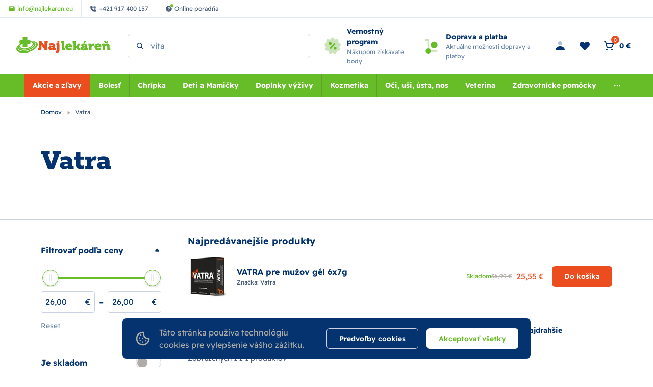

--- FILE ---
content_type: text/html; charset=utf-8
request_url: https://www.najlekaren.eu/vatra/
body_size: 47786
content:
<!DOCTYPE html><html lang="sk"><head  prefix="og: http://ogp.me/ns#"><meta charset="UTF-8"><meta name="viewport" content="width=device-width,initial-scale=1.0,maximum-scale=5.0">      <title>Vatra | Najlekáreň.eu</title>       <link rel="preconnect" href="https://www.googletagmanager.com">       <script> (function(){ if (!/(.*)\/poradna\/(.*)/.test(window.location.href)) { return; } const canonicalEl = document.querySelector('link[rel="canonical"]'); if (canonicalEl !== null) { return; } const url = new URL(window.location); const linkTag = document.createElement('link'); linkTag.setAttribute('rel', 'canonical'); linkTag.href = url.href; document.head.appendChild(linkTag); }()); </script>	      <script> window.MEDIA_URL = "/media/"; window.INTERNAL_PAYMENT_ENUM = {'COD_TYPE_INTERNAL': 32, 'WIRE_TYPE_INTERNAL': 33, 'CARD_TYPE_INTERNAL': 34, 'CASH_TYPE_INTERNAL': 35}; window.GA4_ENABLED = false; window.GA4_KEY = "G-G7K7WY2DKY"; window.GA4_PRICE = "excl"; function getCookie(name) { let cookieValue = null; if (document.cookie && document.cookie !== '') { const cookies = document.cookie.split(';'); for (let i = 0; i < cookies.length; i++) { const cookie = cookies[i].trim(); if (cookie.substring(0, name.length + 1) === (name + '=')) { cookieValue = decodeURIComponent(cookie.substring(name.length + 1)); break; } } } return cookieValue; } function setCookie(name, value, expiration_days) { const d = new Date(); d.setTime(d.getTime() + (expiration_days * 24 * 60 * 60 * 1000)); let expires = "expires=" + d.toUTCString(); document.cookie = name + "=" + value + ";" + expires + ";path=/"; } </script>  <script> function updateGoogleConsents(sb_gdpr_cookie_consent, init = false) { gtag('consent', init ? 'default' : 'update', { 'ad_storage': sb_gdpr_cookie_consent.consentMarketing ? 'granted' : 'denied', 'analytics_storage': sb_gdpr_cookie_consent.consentPerformance ? 'granted' : 'denied', 'functionality_storage': sb_gdpr_cookie_consent.consentFunctional ? 'granted' : 'denied', 'personalization_storage': sb_gdpr_cookie_consent.consentFunctional ? 'granted' : 'denied', 'ad_user_data': sb_gdpr_cookie_consent.consentAdUserData ? 'granted' : 'denied', 'ad_personalization': sb_gdpr_cookie_consent.consentAdPersonalization ? 'granted' : 'denied', "security_storage": "granted", }); } </script>       <!-- Global site tag (gtag.js) - Google Analytics --><script > window.dataLayer = window.dataLayer || []; window.gtag = function gtag() {  dataLayer.push(arguments);  };  let sb_gdpr_cookie_consent = getCookie('sb_gdpr_cookie_consent'); if(sb_gdpr_cookie_consent) { sb_gdpr_cookie_consent = sb_gdpr_cookie_consent.replace(/\\054/g, ',').replace(/\"/g, "\""); sb_gdpr_cookie_consent = JSON.parse(JSON.parse(sb_gdpr_cookie_consent)); } else { sb_gdpr_cookie_consent = {}; } updateGoogleConsents(sb_gdpr_cookie_consent, true);  </script>   <script async src="https://www.googletagmanager.com/gtag/js?id=G-G7K7WY2DKY"></script>   <script > window.dataLayer = window.dataLayer || []; window.gtag = function gtag() {  dataLayer.push(arguments);  }; gtag('js', new Date());  gtag('config', "G-G7K7WY2DKY", { 'currency': 'EUR' });  </script>   <!-- End Facebook Pixel Code -->      <script> if ('scrollRestoration' in history) { history.scrollRestoration = 'auto'; } </script>  <!-- Google Tag Manager --><script>(function (w, d, s, l, i) { w[l] = w[l] || []; w[l].push({ 'gtm.start': new Date().getTime(), event: 'gtm.js' }); var f = d.getElementsByTagName(s)[0], j = d.createElement(s), dl = l != 'dataLayer' ? '&l=' + l : ''; j.async = true; j.src = 'https://www.googletagmanager.com/gtm.js?id=' + i + dl; f.parentNode.insertBefore(j, f); })(window, document, 'script', 'dataLayer', "GTM-PKB4CG");</script><!-- End Google Tag Manager -->   <script> window.SB_TRANS = { 'for': 'za', }; window.SBUrls = { 'shipping_calendar:stock-state-api': "/kalendar-dorucenia/v2/stock-state/", 'customer:set-language': "/zakaznik/set-language/", }; window.searchUrls = { search_view: "/vyhladavanie/",  }; window.profileUrls = { gdprSettings: "/ucet/gdpr-nastavenia/", }; window.languageCode = "sk"; window.currencySymbol = "€"; window.currencyCode = "EUR"; window.rounding_exponent = "2";  </script>    <!-- Start Dognet Code --><script type=text/plain data-cookiecategory=consentMarketing> (function(d,t) { var script = d.createElement(t); script.id= 'pap_x2s6df8d'; script.async = true; script.src = 'https://login.dognet.sk/scripts/fj27g82d'; script.onload = script.onreadystatechange = function() { var rs = this.readyState; if (rs && (rs != 'complete') && (rs != 'loaded')) return; PostAffTracker.setAccountId("eed43c11"); try { var CampaignID="4b942b14"; PostAffTracker.track(); } catch (e) {} }; document.body.appendChild(script); })(document, 'script'); </script><!-- End Dognet Code -->   <script> window.maps_key = { key: 'AIzaSyAKpe_o_TBATZqnfMV1kvmh5RVmzktErdQ' };  window.active_menu_item = 1;    window.ga4_datalayer_enabled = false;  </script><script> if (window.matchMedia('(max-width: 991px)').matches) { let documentStyle = document.documentElement.getAttribute('style') || ''; documentStyle += `--app-height: ${window.innerHeight}px;`; document.documentElement.setAttribute('style', documentStyle); } </script> 
    <link href="/static/dist/main.f74ddf39453d09727d88.ced629eb2539.css" rel="stylesheet" />         <style>.sb.grid-template-columns-2{grid-template-columns:repeat(2, minmax(0, 1fr));}</style>        <style media="(min-width: 768px)">.sb.md\:grid-template-columns-3{grid-template-columns:repeat(3, minmax(0, 1fr));}</style>     <style media="(min-width: 992px)">.sb.lg\:grid-template-columns-4{grid-template-columns:repeat(4, minmax(0, 1fr));}</style>               
   <link rel="preload" fetchpriority="high" imagesrcset="/media/product_image/34364.jpg.156x156_q85ss0_background-%23fff.jpg.webp 156w, /media/product_image/34364.jpg.245x245_q85ss0_background-%23fff.jpg.webp 245w" imagesizes="(max-width: 360px) 156px, 245px" as="image">
    <script src="/static/dist/global.3ccbff43479ade9b8424.34d637f18fbb.js" defer></script>   <script src="/static/js/htmx.min.5be612db02a6.js" defer></script>  <script src="/static/dist/catalog.d9970dd13696e6da8c51.a45814a967a5.js" defer></script>
     <link rel="alternate" hreflang="sk" href="https://www.najlekaren.eu/vatra/"/>  <link rel="alternate" hreflang="cs" href="https://www.najlekaren.cz/vatra/"/>  <link rel="alternate" hreflang="x-default" href="https://www.najlekaren.eu/vatra/"/>     <link rel="preload" href="/static/fonts/rokkitt/Rokkitt-400-latin-ext.5020ddbd40a2.woff2" as="font" type="font/woff2" crossorigin><link rel="preload" href="/static/fonts/rokkitt/Rokkitt-400-latin.0aebdf7b0d28.woff2" as="font" type="font/woff2" crossorigin><link rel="preload" href="/static/fonts/rokkitt/Rokkitt-800-latin-ext.5020ddbd40a2.woff2" as="font" type="font/woff2" crossorigin><link rel="preload" href="/static/fonts/rokkitt/Rokkitt-800-latin.0aebdf7b0d28.woff2" as="font" type="font/woff2" crossorigin><link rel="preload" href="/static/fonts/readex-pro/ReadexPro-400-latin-ext.f16914dcb0a5.woff2" as="font" type="font/woff2" crossorigin><link rel="preload" href="/static/fonts/readex-pro/ReadexPro-400-latin.977a6d3be0c9.woff2" as="font" type="font/woff2" crossorigin><link rel="preload" href="/static/fonts/readex-pro/ReadexPro-600-latin-ext.f16914dcb0a5.woff2" as="font" type="font/woff2" crossorigin><link rel="preload" href="/static/fonts/readex-pro/ReadexPro-600-latin.977a6d3be0c9.woff2" as="font" type="font/woff2" crossorigin><link rel="preload" href="/static/fonts/readex-pro/ReadexPro-700-latin-ext.f16914dcb0a5.woff2" as="font" type="font/woff2" crossorigin><link rel="preload" href="/static/fonts/readex-pro/ReadexPro-700-latin.977a6d3be0c9.woff2" as="font" type="font/woff2" crossorigin><style> /* latin-ext */ @font-face { font-family: 'Rokkitt'; font-style: normal; font-weight: 400; font-display: swap; src: url(/static/fonts/rokkitt/Rokkitt-400-latin-ext.5020ddbd40a2.woff2) format('woff2'); unicode-range: U+0100-02AF, U+0304, U+0308, U+0329, U+1E00-1E9F, U+1EF2-1EFF, U+2020, U+20A0-20AB, U+20AD-20CF, U+2113, U+2C60-2C7F, U+A720-A7FF; } /* latin */ @font-face { font-family: 'Rokkitt'; font-style: normal; font-weight: 400; font-display: swap; src: url(/static/fonts/rokkitt/Rokkitt-400-latin.0aebdf7b0d28.woff2) format('woff2'); unicode-range: U+0000-00FF, U+0131, U+0152-0153, U+02BB-02BC, U+02C6, U+02DA, U+02DC, U+0304, U+0308, U+0329, U+2000-206F, U+2074, U+20AC, U+2122, U+2191, U+2193, U+2212, U+2215, U+FEFF, U+FFFD; } /* latin-ext */ @font-face { font-family: 'Rokkitt'; font-style: normal; font-weight: 800; font-display: swap; src: url(/static/fonts/rokkitt/Rokkitt-800-latin-ext.5020ddbd40a2.woff2) format('woff2'); unicode-range: U+0100-02AF, U+0304, U+0308, U+0329, U+1E00-1E9F, U+1EF2-1EFF, U+2020, U+20A0-20AB, U+20AD-20CF, U+2113, U+2C60-2C7F, U+A720-A7FF; } /* latin */ @font-face { font-family: 'Rokkitt'; font-style: normal; font-weight: 800; font-display: swap; src: url(/static/fonts/rokkitt/Rokkitt-800-latin.0aebdf7b0d28.woff2) format('woff2'); unicode-range: U+0000-00FF, U+0131, U+0152-0153, U+02BB-02BC, U+02C6, U+02DA, U+02DC, U+0304, U+0308, U+0329, U+2000-206F, U+2074, U+20AC, U+2122, U+2191, U+2193, U+2212, U+2215, U+FEFF, U+FFFD; } /* latin-ext */ @font-face { font-family: 'Readex Pro'; font-style: normal; font-weight: 400; font-display: swap; src: url(/static/fonts/readex-pro/ReadexPro-400-latin-ext.f16914dcb0a5.woff2) format('woff2'); unicode-range: U+0100-02AF, U+0304, U+0308, U+0329, U+1E00-1E9F, U+1EF2-1EFF, U+2020, U+20A0-20AB, U+20AD-20CF, U+2113, U+2C60-2C7F, U+A720-A7FF; } /* latin */ @font-face { font-family: 'Readex Pro'; font-style: normal; font-weight: 400; font-display: swap; src: url(/static/fonts/readex-pro/ReadexPro-400-latin.977a6d3be0c9.woff2) format('woff2'); unicode-range: U+0000-00FF, U+0131, U+0152-0153, U+02BB-02BC, U+02C6, U+02DA, U+02DC, U+0304, U+0308, U+0329, U+2000-206F, U+2074, U+20AC, U+2122, U+2191, U+2193, U+2212, U+2215, U+FEFF, U+FFFD; } /* latin-ext */ @font-face { font-family: 'Readex Pro'; font-style: normal; font-weight: 600; font-display: swap; src: url(/static/fonts/readex-pro/ReadexPro-600-latin-ext.f16914dcb0a5.woff2) format('woff2'); unicode-range: U+0100-02AF, U+0304, U+0308, U+0329, U+1E00-1E9F, U+1EF2-1EFF, U+2020, U+20A0-20AB, U+20AD-20CF, U+2113, U+2C60-2C7F, U+A720-A7FF; } /* latin */ @font-face { font-family: 'Readex Pro'; font-style: normal; font-weight: 600; font-display: swap; src: url(/static/fonts/readex-pro/ReadexPro-600-latin.977a6d3be0c9.woff2) format('woff2'); unicode-range: U+0000-00FF, U+0131, U+0152-0153, U+02BB-02BC, U+02C6, U+02DA, U+02DC, U+0304, U+0308, U+0329, U+2000-206F, U+2074, U+20AC, U+2122, U+2191, U+2193, U+2212, U+2215, U+FEFF, U+FFFD; } /* latin-ext */ @font-face { font-family: 'Readex Pro'; font-style: normal; font-weight: 700; font-display: swap; src: url(/static/fonts/readex-pro/ReadexPro-700-latin-ext.f16914dcb0a5.woff2) format('woff2'); unicode-range: U+0100-02AF, U+0304, U+0308, U+0329, U+1E00-1E9F, U+1EF2-1EFF, U+2020, U+20A0-20AB, U+20AD-20CF, U+2113, U+2C60-2C7F, U+A720-A7FF; } /* latin */ @font-face { font-family: 'Readex Pro'; font-style: normal; font-weight: 700; font-display: swap; src: url(/static/fonts/readex-pro/ReadexPro-700-latin.977a6d3be0c9.woff2) format('woff2'); unicode-range: U+0000-00FF, U+0131, U+0152-0153, U+02BB-02BC, U+02C6, U+02DA, U+02DC, U+0304, U+0308, U+0329, U+2000-206F, U+2074, U+20AC, U+2122, U+2191, U+2193, U+2212, U+2215, U+FEFF, U+FFFD; } </style>            <meta name="robots" content="index, follow"/>      <link rel="apple-touch-icon" sizes="180x180" href="/static/favicon/apple-touch-icon.c32b92d650a5.png"><link rel="icon" type="image/png" sizes="32x32" href="/static/favicon/favicon-32x32.8afe41955a25.png"><link rel="icon" type="image/png" sizes="16x16" href="/static/favicon/favicon-16x16.e022b6b56f91.png"><link rel="manifest" href="/static/favicon/site.f400433a04ea.webmanifest"><link rel="mask-icon" href="/static/favicon/safari-pinned-tab.410abf3e147e.svg" color="#e0004d"><link rel="shortcut icon" href="/static/favicon/favicon.5283f49211f7.ico"><meta name="msapplication-TileColor" content="#e0004d"><meta name="msapplication-config" content="/static/favicon/browserconfig.28a963221edd.xml"><meta name="theme-color" content="#ffffff">   <meta property="og:site_name" content="Najlekáreň.eu"/><meta property="og:locale" content="sk"/>   
<meta property="og:title" content="Vatra | Najlekáreň.eu"><meta property="og:url" content="https://www.najlekaren.eu/vatra/"><meta property="og:image" content="https://www.najlekaren.eu/media/dynamic_preferences/catalog__all_category_image/category_ez921qR.jpg"><meta property="og:type" content="product.group">
      <link rel="canonical" href="https://www.najlekaren.eu/vatra/">    </head><body class="" hx-ext="remove-me"> <noscript><style> noscript { width: 100%; } .noscript-d-block { display: block !important; } .noscript-d-none { display: none !important; } img.lazyload { display: none; } </style></noscript> <!-- Google Tag Manager (noscript) --><noscript><iframe src="https://www.googletagmanager.com/ns.html?id=GTM-PKB4CG" height="0" width="0" style="display:none;visibility:hidden"></iframe></noscript><!-- End Google Tag Manager (noscript) --><iframe style="display: none;" src="/static/favicon/favicon-16x16.e022b6b56f91.png"></iframe><div class="min-h-screen flex flex-col container-query-wrapper">                             
	     <div class="header-secondary max-sm:hidden flex items-center justify-between px-16 py-8 bg-light-surface text-caption text-dark-subdued relative z-40">  <div class="flex items-center">    <a href="mailto:info@najlekaren.eu" class="h-full flex items-center p-8 xl:px-16 border-r border-dark-10"><svg class="flex-shrink-0 w-14 h-14 mr-4"><use xlink:href="#mail"></use></svg><span>info@najlekaren.eu</span></a>     <a href="tel:+421 917 400 157" class="h-full flex items-center p-8 xl:px-16 border-r border-dark-10"><svg class="flex-shrink-0 w-14 h-14 mr-4"><use xlink:href="#phone"></use></svg><span>+421 917 400 157</span></a>       <a href="/poradna/" class="h-full flex items-center p-8 xl:px-16 border-r border-dark-10"><div class="flex-shrink-0 w-14 h-14 flex-center mr-4 relative"><svg class="w-full h-full"><use xlink:href="#question-mark"></use></svg><div class="absolute -top-3 -right-3 w-8 h-8 rounded-full bg-action border border-light"></div></div><span>Online poradňa</span></a>   </div>  <div class="flex items-center">    </div> </div> <header class="header py-8 md:py-16 bg-light relative"><div class="md:pb-16 relative">  <div class="max-sm:container md:px-32 flex items-center">  <a href="/" class="inline-block h-40 w-155 md:w-210 mr-32"><img class="w-full h-full object-scale-down" width="210" height="40" src="/static/images/logo.fc14ed8c4e7c.svg" alt="Najlekáreň s.r.o. logo" ></a>       <div class="md:w-1/3 mr-auto"><div class="search-bar bg-light max-sm:hidden max-sm:absolute max-sm:top-0 max-sm:left-0 max-sm:w-screen max-sm:shadow-sm max-sm:z-10"><div class="max-sm:m-16 relative"> <form class="relative" action="/katalog/" method="get"><label for="search" class="hidden">search</label><input id="header-search" type="search" name="search"  data-search placeholder="Hľadaný výraz" data-catalog-search-url="/katalog/?search=" class="input pl-40 max-sm:pr-40" autocomplete="off"><button type="submit" class="absolute h-16 w-16 top-1/2 left-16 -translate-y-1/2 z-1" aria-label="Search"><svg id="search-icon" title="Vyhľadať" class="absolute top-0 left-0 w-full h-full text-dark"><use xlink:href="#search"></use></svg></button><button type="button" data-toggle="search" class="absolute top-2/4 right-16 -translate-y-2/4 z-1 js-close-search-btn text-dark-60 max-sm:block hidden"><svg class="w-24 h-24"><use xlink:href="#x"></use></svg></button></form> </div></div></div>   <div id="search-window" class="hidden h-screen w-full fixed md:absolute top-0 left-0 md:top-full max-sm:bg-light z-20"><div class="absolute top-0 left-0 w-full h-full md:bg-dark-30" data-toggle="search"></div><div class="md:container h-full"><div class="search-window-wrapper relative h-full flex flex-col"><div class="md:hidden container my-8"> <form class="relative" action="/katalog/" method="get"><label for="search" class="hidden">search</label><input id="mobile-search" type="search" name="search"  data-search placeholder="Hľadaný výraz" data-catalog-search-url="/katalog/?search=" class="input pl-40 max-sm:pr-40" autocomplete="off"><button type="submit" class="absolute h-16 w-16 top-1/2 left-16 -translate-y-1/2 z-1" aria-label="Search"><svg id="search-icon" title="Vyhľadať" class="absolute top-0 left-0 w-full h-full text-dark"><use xlink:href="#search"></use></svg></button><button type="button" data-toggle="search" class="absolute top-2/4 right-16 -translate-y-2/4 z-1 js-close-search-btn text-dark-60 max-sm:block hidden"><svg class="w-24 h-24"><use xlink:href="#x"></use></svg></button></form> </div>  <div id="search-result-container" class="min-h-0 md:container"><div class="h-full w-full lg:w-10/12 mx-auto">  <div class="max-sm:hidden triangle ml-56"></div>  <div class="h-full bg-light rounded-tile overflow-hidden">  <div class="h-full flex items-center p-24 md:bg-light-surface"><p class="search__info search__info--empty-input"> Napíšte čo hľadáte </p><p class="search__info search__info--no-found hidden"> Žiadne výsledky. </p></div>  </div></div></div> </div></div></div>     <a href="/vsetko-o-nakupe/vernostny-program/" class="max-md:hidden pl-24 flex items-center"><svg class="flex-shrink-0 w-40 h-40 mr-8"><use xlink:href="#loyalty-program"></use></svg><div><p class="flex-shrink-0 font-bold text-p-small">Vernostný program</p><p class="text-caption text-dark-60"> Nákupom získavate body </p></div></a>   <a href="/podmienky/dodanie/" class="max-md:hidden px-24 flex items-center"><svg class="flex-shrink-0 w-40 h-40 mr-8"><use xlink:href="#free-shipping"></use></svg><div><p class="flex-shrink-0 font-bold text-p-small">Doprava a platba</p><p class="text-caption text-dark-60"> Aktuálne možnosti dopravy a platby </p></div></a>    <div class="ml-auto flex items-center text-p-small">    <a href="/ucet/prihlasenie/" hx-get="/ucet/prihlasenie/" hx-target="#sidebar-login" hx-select="#sidebar-login-inner" hx-indicator=".js-sidebar-login-loader" id="show_login_button" title="Prihlásenie" class="flex p-8 md:mx-4 transition-colors rounded-button hover:bg-light-surface cursor-pointer js-sidebar-toggle" data-sidebar-target="sidebar-login"><svg class="w-24 h-24 text-dark"><use xlink:href="#person"></use></svg></a>      <a href="/ucet/wishlist/" title="Obľúbené" class="max-sm:hidden p-8 md:mx-4 flex items-center relative transition-colors rounded-button hover:bg-light-surface">  <svg class="w-24 h-24 text-dark"><use xlink:href="#heart"></use></svg>  </a>     <div hx-trigger="LoadBasket from:document" hx-swap="none" hx-get="/basket/sidebar/"></div><div id="basket-icon" hx-get="/basket/sidebar/" hx-target="#basket-window" hx-select="#basket-window > *" hx-indicator=".js-basket-window-loader" class="flex items-center md:mx-4 transition-colors rounded-button hover:bg-light-surface cursor-pointer js-sidebar-toggle" title="Nákupný košík" data-sidebar-target="basket-window"><div class="flex relative p-8"><svg class="w-24 h-24 text-dark"><use xlink:href="#cart"></use></svg><span class="flex-center w-16 h-16 absolute right-0 top-0 bg-warning text-p-mini rounded-full" data-basket-count>0</span></div><span class="max-sm:hidden pr-8 whitespace-nowrap" data-basket-total-price>0 €</span></div>   <div class="js-sidebar-toggle flex lg:hidden p-8 -mr-4" data-sidebar-target="mobile-menu"><svg class="w-24 h-24 text-dark"><use xlink:href="#menu"></use></svg></div></div>  </div> </div>      <nav class="max-md:hidden bg-action order-1 w-full relative" aria-label="main-menu"><div class="max-sm:container md:px-32 flex items-center">  <ul class="w-full flex items-center justify-center text-p-small js-hideable-navbar w-full whitespace-nowrap overflow-hidden">       <li class="group main-menu-link has-megamenu js-hideable-item"> <a  data-instant href="/akcie-a-zlavy/"   class="flex  px-16 py-12 lg:text-light whitespace-nowrap lg:group-hover:text-light lg:group-hover:bg-action-500 font-bold bg-brand" title="Akcie a zľavy"  > Akcie a zľavy</a>   <div class="absolute w-full top-full left-0 bg-light opacity-0 invisible z-20 group-hover:opacity-100 group-hover:visible shadow clip-path-top"><div class="py-40 container"><div class="row"><div class="w-1/4 flex"><div class="w-48 h-48 flex-shrink-0 mr-16 overflow-hidden"><img data-src="/media/categories/icons/146_w40_h40_ZF2RXIj.png.48x48_q85ss0_background-%23fff_crop.jpg.webp" src="/static/images/blank.gif" width="48" height="48" class="w-full h-full object-scale-down lazyload" alt="Výpredaj"></div><div class="w-full"><a href="/akcie-a-zlavy-vypredaj/" class="font-bold break-words whitespace-normal" > Výpredaj </a></div></div><div class="w-1/4 flex"><div class="w-full"><a href="/produkty-s-kratkou-exspiraciou/" class="font-bold break-words whitespace-normal" > Produkty s kratkou exspiráciou </a></div></div><div class="w-1/4 flex"><div class="w-48 h-48 flex-shrink-0 mr-16 overflow-hidden"><img data-src="/media/categories/icons/141_w40_h40_1GcicWN.png.48x48_q85ss0_background-%23fff_crop.jpg.webp" src="/static/images/blank.gif" width="48" height="48" class="w-full h-full object-scale-down lazyload" alt="Doplnky výživy"></div><div class="w-full"><a href="/akcie-a-zlavy-doplnky-vyzivy/" class="font-bold break-words whitespace-normal" > Doplnky výživy </a></div></div><div class="w-1/4 flex"><div class="w-48 h-48 flex-shrink-0 mr-16 overflow-hidden"><img data-src="/media/categories/icons/142_w40_h40_lEpxkWA.png.48x48_q85ss0_background-%23fff_crop.jpg.webp" src="/static/images/blank.gif" width="48" height="48" class="w-full h-full object-scale-down lazyload" alt="Kozmetika"></div><div class="w-full"><a href="/akcie-a-zlavy-kozmetika/" class="font-bold break-words whitespace-normal" > Kozmetika </a></div></div><div class="w-1/4 flex"><div class="w-48 h-48 flex-shrink-0 mr-16 overflow-hidden"><img data-src="/media/categories/icons/147_w40_h40_Kl4qWNZ.png.48x48_q85ss0_background-%23fff_crop.jpg.webp" src="/static/images/blank.gif" width="48" height="48" class="w-full h-full object-scale-down lazyload" alt="Voľnopredajné liečivá"></div><div class="w-full"><a href="/akcie-a-zlavy-volnopredajne-lieciva/" class="font-bold break-words whitespace-normal" > Voľnopredajné liečivá </a></div></div><div class="w-1/4 flex"><div class="w-48 h-48 flex-shrink-0 mr-16 overflow-hidden"><img data-src="/media/categories/icons/148_w40_h40_hhxGvbF.png.48x48_q85ss0_background-%23fff_crop.jpg.webp" src="/static/images/blank.gif" width="48" height="48" class="w-full h-full object-scale-down lazyload" alt="Matka a dieťa"></div><div class="w-full"><a href="/akcie-a-zlavy-matka-a-dieta/" class="font-bold break-words whitespace-normal" > Matka a dieťa </a></div></div><div class="w-1/4 flex"><div class="w-48 h-48 flex-shrink-0 mr-16 overflow-hidden"><img data-src="/media/categories/icons/143_w40_h40_adjw7No.png.48x48_q85ss0_background-%23fff_crop.jpg.webp" src="/static/images/blank.gif" width="48" height="48" class="w-full h-full object-scale-down lazyload" alt="AKCIA Veterina"></div><div class="w-full"><a href="/akcie-a-zlavy-akcia-veterina/" class="font-bold break-words whitespace-normal" > AKCIA Veterina </a></div></div><div class="w-1/4 flex"><div class="w-48 h-48 flex-shrink-0 mr-16 overflow-hidden"><img data-src="/media/categories/icons/149_w40_h40_MuBbnSo.png.48x48_q85ss0_background-%23fff_crop.jpg.webp" src="/static/images/blank.gif" width="48" height="48" class="w-full h-full object-scale-down lazyload" alt="Zdravotnícke pomôcky"></div><div class="w-full"><a href="/akcie-a-zlavy-zdravotnicke-pomocky/" class="font-bold break-words whitespace-normal" > Zdravotnícke pomôcky </a></div></div><div class="w-1/4 flex"><div class="w-48 h-48 flex-shrink-0 mr-16 overflow-hidden"><img data-src="/media/categories/icons/145_w40_h40_NqIIEfA.png.48x48_q85ss0_background-%23fff_crop.jpg.webp" src="/static/images/blank.gif" width="48" height="48" class="w-full h-full object-scale-down lazyload" alt="Oči, uši, ústa, nos"></div><div class="w-full"><a href="/akcie-a-zlavy-oci-usi-usta-nos/" class="font-bold break-words whitespace-normal" > Oči, uši, ústa, nos </a></div></div><div class="w-1/4 flex"><div class="w-48 h-48 flex-shrink-0 mr-16 overflow-hidden"><img data-src="/media/categories/icons/781_w40_h40_sA8wB0w.png.48x48_q85ss0_background-%23fff_crop.jpg.webp" src="/static/images/blank.gif" width="48" height="48" class="w-full h-full object-scale-down lazyload" alt="Zľavy v elektre"></div><div class="w-full"><a href="/akcie-a-zlavy-zlavy-v-elektre/" class="font-bold break-words whitespace-normal" > Zľavy v elektre </a></div></div><div class="w-1/4 flex"><div class="w-48 h-48 flex-shrink-0 mr-16 overflow-hidden"><img data-src="/media/categories/icons/150_w40_h40_yRK9Gt9.png.48x48_q85ss0_background-%23fff_crop.jpg.webp" src="/static/images/blank.gif" width="48" height="48" class="w-full h-full object-scale-down lazyload" alt="Čaje a potraviny"></div><div class="w-full"><a href="/akcie-a-zlavy-caje-a-potraviny/" class="font-bold break-words whitespace-normal" > Čaje a potraviny </a></div></div></div></div></div>  </li>         <li class="group main-menu-link has-megamenu js-hideable-item"> <a  data-instant href="/bolest/"   class="flex  px-16 py-12 lg:text-light whitespace-nowrap lg:group-hover:text-light lg:group-hover:bg-action-500 font-bold" title="Bolesť"  > Bolesť</a>   <div class="absolute w-full top-full left-0 bg-light opacity-0 invisible z-20 group-hover:opacity-100 group-hover:visible shadow clip-path-top"><div class="py-40 container"><div class="row"><div class="w-1/4 flex"><div class="w-48 h-48 flex-shrink-0 mr-16 overflow-hidden"><img data-src="/media/categories/icons/1014_w40_h40.png.48x48_q85ss0_background-%23fff_crop.jpg.webp" src="/static/images/blank.gif" width="48" height="48" class="w-full h-full object-scale-down lazyload" alt="Hlava a zuby"></div><div class="w-full"><a href="/bolest-hlava-a-zuby/" class="font-bold break-words whitespace-normal" > Hlava a zuby </a><ul class="mt-12"><li><a href="/bolest-hlava-a-zuby-bolest-zubov/" class="inline-block py-4 max-w-full break-words whitespace-normal" > Bolesť zubov </a></li><li><a href="/bolest-hlava-a-zuby-gely-a-roztoky/" class="inline-block py-4 max-w-full break-words whitespace-normal" > Gély a roztoky </a></li><li><a href="/bolest-hlava-a-zuby-bolest-hlavy-migrena/" class="inline-block py-4 max-w-full break-words whitespace-normal" > Bolesť hlavy, migréna </a></li></ul></div></div><div class="w-1/4 flex"><div class="w-48 h-48 flex-shrink-0 mr-16 overflow-hidden"><img data-src="/media/categories/icons/315_w40_h40_ujYjDGX.png.48x48_q85ss0_background-%23fff_crop.jpg.webp" src="/static/images/blank.gif" width="48" height="48" class="w-full h-full object-scale-down lazyload" alt="Kĺby, kosti a svaly"></div><div class="w-full"><a href="/bolest-klby-kosti-a-svaly/" class="font-bold break-words whitespace-normal" > Kĺby, kosti a svaly </a><ul class="mt-12"><li><a href="/bolest-klby-kosti-a-svaly-klby-a-kosti/" class="inline-block py-4 max-w-full break-words whitespace-normal" > Kĺby a kosti </a></li><li><a href="/bolest-klby-kosti-a-svaly-svaly/" class="inline-block py-4 max-w-full break-words whitespace-normal" > Svaly </a></li></ul></div></div><div class="w-1/4 flex"><div class="w-48 h-48 flex-shrink-0 mr-16 overflow-hidden"><img data-src="/media/categories/icons/1018_w40_h40.png.48x48_q85ss0_background-%23fff_crop.jpg.webp" src="/static/images/blank.gif" width="48" height="48" class="w-full h-full object-scale-down lazyload" alt="Močové cesty a prostata"></div><div class="w-full"><a href="/bolest-mocove-cesty-a-prostata/" class="font-bold break-words whitespace-normal" > Močové cesty a prostata </a><ul class="mt-12"><li><a href="/bolest-mocove-cesty-a-prostata-tablety-kapsuly-prasok/" class="inline-block py-4 max-w-full break-words whitespace-normal" > Tablety, kapsuly, prášok </a></li><li><a href="/bolest-mocove-cesty-a-prostata-kvapky-roztoky-sirupy/" class="inline-block py-4 max-w-full break-words whitespace-normal" > Kvapky, roztoky, sirupy </a></li><li><a href="/bolest-mocove-cesty-a-prostata-caje/" class="inline-block py-4 max-w-full break-words whitespace-normal" > Čaj na močové cesty </a></li></ul></div></div><div class="w-1/4 flex"><div class="w-48 h-48 flex-shrink-0 mr-16 overflow-hidden"><img data-src="/media/categories/icons/1019_w40_h40.png.48x48_q85ss0_background-%23fff_crop.jpg.webp" src="/static/images/blank.gif" width="48" height="48" class="w-full h-full object-scale-down lazyload" alt="Menštruačné bolesti"></div><div class="w-full"><a href="/bolest-menstruacne-bolesti/" class="font-bold break-words whitespace-normal" > Menštruačné bolesti </a><ul class="mt-12"><li><a href="/bolest-menstruacne-bolesti-hrejive-vankusiky/" class="inline-block py-4 max-w-full break-words whitespace-normal" > Hrejivé vankúšiky </a></li><li><a href="/bolest-menstruacne-bolesti-tablety/" class="inline-block py-4 max-w-full break-words whitespace-normal" > Tablety </a></li></ul></div></div><div class="w-1/4 flex"><div class="w-48 h-48 flex-shrink-0 mr-16 overflow-hidden"><img data-src="/media/categories/icons/2007_w40_h40.png.48x48_q85ss0_background-%23fff_crop.jpg.webp" src="/static/images/blank.gif" width="48" height="48" class="w-full h-full object-scale-down lazyload" alt="Hemoroidy"></div><div class="w-full"><a href="/bolest-hemoroidy/" class="font-bold break-words whitespace-normal" > Hemoroidy </a><ul class="mt-12"><li><a href="/bolest-hemoroidy-sedave-kupele/" class="inline-block py-4 max-w-full break-words whitespace-normal" > Sedavé kúpele </a></li><li><a href="/bolest-hemoroidy-capiky/" class="inline-block py-4 max-w-full break-words whitespace-normal" > Čapíky </a></li><li><a href="/bolest-hemoroidy-maste-a-gely/" class="inline-block py-4 max-w-full break-words whitespace-normal" > Maste a gély </a></li></ul></div></div><div class="w-1/4 flex"><div class="w-48 h-48 flex-shrink-0 mr-16 overflow-hidden"><img data-src="/media/categories/icons/1017_w40_h40.png.48x48_q85ss0_background-%23fff_crop.jpg.webp" src="/static/images/blank.gif" width="48" height="48" class="w-full h-full object-scale-down lazyload" alt="Lieky proti opuchom nôh, zápalom a kŕčovým žilám"></div><div class="w-full"><a href="/bolest-lieky-proti-opuchom-noh-zapalom-a-krcovym-zilam/" class="font-bold break-words whitespace-normal" > Lieky proti opuchom nôh, zápalom a kŕčovým žilám </a><ul class="mt-12"><li><a href="/bolest-lieky-proti-opuchom-noh-zapalom-a-krcovym-zilam-zapal/" class="inline-block py-4 max-w-full break-words whitespace-normal" > Zápal </a></li><li><a href="/bolest-lieky-proti-opuchom-noh-zapalom-a-krcovym-zilam-unava-a-opuch-noh/" class="inline-block py-4 max-w-full break-words whitespace-normal" > Únava a opuch nôh </a></li><li><a href="/bolest-lieky-proti-opuchom-noh-zapalom-a-krcovym-zilam-zily/" class="inline-block py-4 max-w-full break-words whitespace-normal" > Žily </a></li></ul></div></div><div class="w-1/4 flex"><div class="w-48 h-48 flex-shrink-0 mr-16 overflow-hidden"><img data-src="/media/categories/icons/317_w40_h40_wIKeU6G.png.48x48_q85ss0_background-%23fff_crop.jpg.webp" src="/static/images/blank.gif" width="48" height="48" class="w-full h-full object-scale-down lazyload" alt="Liečivá proti bolesti chrbta a krku"></div><div class="w-full"><a href="/bolest-lieciva-proti-bolesti-chrbta-a-krku/" class="font-bold break-words whitespace-normal" > Liečivá proti bolesti chrbta a krku </a><ul class="mt-12"><li><a href="/bolest-lieciva-proti-bolesti-chrbta-a-krku-naplaste/" class="inline-block py-4 max-w-full break-words whitespace-normal" > Náplaste </a></li><li><a href="/bolest-lieciva-proti-bolesti-chrbta-a-krku-tablety-kapsuly-a-ine/" class="inline-block py-4 max-w-full break-words whitespace-normal" > Tablety, kapsuly a iné </a></li><li><a href="/bolest-lieciva-proti-bolesti-chrbta-a-krku-maste-kremy-gely/" class="inline-block py-4 max-w-full break-words whitespace-normal" > Maste, krémy, gély </a></li></ul></div></div><div class="w-1/4 flex"><div class="w-48 h-48 flex-shrink-0 mr-16 overflow-hidden"><img data-src="/media/categories/icons/316_w40_h40_5Whvpun.png.48x48_q85ss0_background-%23fff_crop.jpg.webp" src="/static/images/blank.gif" width="48" height="48" class="w-full h-full object-scale-down lazyload" alt="Bolesť brucha"></div><div class="w-full"><a href="/bolest-brucho/" class="font-bold break-words whitespace-normal" > Bolesť brucha </a><ul class="mt-12"><li><a href="/bolest-brucho-palenie-zahy/" class="inline-block py-4 max-w-full break-words whitespace-normal" > Pálenie záhy </a></li><li><a href="/bolest-brucho-zvracanie-a-nevolnost/" class="inline-block py-4 max-w-full break-words whitespace-normal" > Zvracanie a nevoľnosť </a></li><li><a href="/bolest-brucho-naduvanie-a-plynatost/" class="inline-block py-4 max-w-full break-words whitespace-normal" > Nadúvanie a plynatosť </a></li><li><a href="/bolest-brucho-zapcha/" class="inline-block py-4 max-w-full break-words whitespace-normal" > Zápcha </a></li><li><a href="/bolest-brucho-pecen-a-zlcnik/" class="inline-block py-4 max-w-full break-words whitespace-normal" > Pečeň a žlčník </a></li><li><a href="/bolest-brucho/" class="inline-block mt-12 max-w-full whitespace-normal break-words text-action underline hover:no-underline" > Zobraziť všetky </a></li></ul></div></div></div></div></div>  </li>         <li class="group main-menu-link has-megamenu js-hideable-item"> <a  data-instant href="/chripka/"   class="flex  px-16 py-12 lg:text-light whitespace-nowrap lg:group-hover:text-light lg:group-hover:bg-action-500 font-bold" title="Chrípka"  > Chrípka</a>   <div class="absolute w-full top-full left-0 bg-light opacity-0 invisible z-20 group-hover:opacity-100 group-hover:visible shadow clip-path-top"><div class="py-40 container"><div class="row"><div class="w-1/4 flex"><div class="w-48 h-48 flex-shrink-0 mr-16 overflow-hidden"><img data-src="/media/categories/icons/1002_w40_h40.png.48x48_q85ss0_background-%23fff_crop.jpg.webp" src="/static/images/blank.gif" width="48" height="48" class="w-full h-full object-scale-down lazyload" alt="Zápal a bolesť hrdla"></div><div class="w-full"><a href="/chripka-zapal-a-bolest-hrdla/" class="font-bold break-words whitespace-normal" > Zápal a bolesť hrdla </a><ul class="mt-12"><li><a href="/chripka-zapal-a-bolest-hrdla-pastilky-a-tablety/" class="inline-block py-4 max-w-full break-words whitespace-normal" > Pastilky a tablety </a></li><li><a href="/chripka-zapal-a-bolest-hrdla-kloktadla/" class="inline-block py-4 max-w-full break-words whitespace-normal" > Kloktadlá </a></li><li><a href="/chripka-zapal-a-bolest-hrdla-spreje/" class="inline-block py-4 max-w-full break-words whitespace-normal" > Spreje na bolesť hrdla </a></li><li><a href="/chripka-zapal-a-bolest-hrdla-sirupy/" class="inline-block py-4 max-w-full break-words whitespace-normal" > Sirupy </a></li></ul></div></div><div class="w-1/4 flex"><div class="w-48 h-48 flex-shrink-0 mr-16 overflow-hidden"><img data-src="/media/categories/icons/1010_w40_h40.png.48x48_q85ss0_background-%23fff_crop.jpg.webp" src="/static/images/blank.gif" width="48" height="48" class="w-full h-full object-scale-down lazyload" alt="Kašeľ"></div><div class="w-full"><a href="/chripka-kasel/" class="font-bold break-words whitespace-normal" > Kašeľ </a><ul class="mt-12"><li><a href="/chripka-kasel-vykasliavanie/" class="inline-block py-4 max-w-full break-words whitespace-normal" > Vykašliavanie </a></li><li><a href="/chripka-kasel-kasel-u-deti/" class="inline-block py-4 max-w-full break-words whitespace-normal" > Kašeľ u detí </a></li><li><a href="/chripka-kasel-suchy-kasel/" class="inline-block py-4 max-w-full break-words whitespace-normal" > Suchý kašeľ </a></li><li><a href="/chripka-kasel-prirodne-produkty-na-kasel/" class="inline-block py-4 max-w-full break-words whitespace-normal" > Prírodné produkty na kašeľ </a></li></ul></div></div><div class="w-1/4 flex"><div class="w-48 h-48 flex-shrink-0 mr-16 overflow-hidden"><img data-src="/media/categories/icons/1006_w40_h40.png.48x48_q85ss0_background-%23fff_crop.jpg.webp" src="/static/images/blank.gif" width="48" height="48" class="w-full h-full object-scale-down lazyload" alt="Horúčka"></div><div class="w-full"><a href="/chripka-horucka/" class="font-bold break-words whitespace-normal" > Horúčka </a><ul class="mt-12"><li><a href="/chripka-horucka-rektalne-capiky-pri-horucke/" class="inline-block py-4 max-w-full break-words whitespace-normal" > Rektálne čapíky pri horúčke </a></li><li><a href="/chripka-horucka-sirupy/" class="inline-block py-4 max-w-full break-words whitespace-normal" > Sirupy </a></li><li><a href="/chripka-horucka-horuce-napoje/" class="inline-block py-4 max-w-full break-words whitespace-normal" > Horúce nápoje </a></li><li><a href="/chripka-horucka-tablety-proti-horucke/" class="inline-block py-4 max-w-full break-words whitespace-normal" > Tablety proti horúčke </a></li></ul></div></div><div class="w-1/4 flex"><div class="w-48 h-48 flex-shrink-0 mr-16 overflow-hidden"><img data-src="/media/categories/icons/1001_w40_h40.png.48x48_q85ss0_background-%23fff_crop.jpg.webp" src="/static/images/blank.gif" width="48" height="48" class="w-full h-full object-scale-down lazyload" alt="Nádcha"></div><div class="w-full"><a href="/chripka-nadcha/" class="font-bold break-words whitespace-normal" > Nádcha </a><ul class="mt-12"><li><a href="/chripka-nadcha-sirupy-na-nadchu/" class="inline-block py-4 max-w-full break-words whitespace-normal" > Sirupy na nádchu </a></li><li><a href="/chripka-nadcha-spreje/" class="inline-block py-4 max-w-full break-words whitespace-normal" > Nosové spreje </a></li><li><a href="/chripka-nadcha-maste/" class="inline-block py-4 max-w-full break-words whitespace-normal" > Maste </a></li><li><a href="/chripka-nadcha-tablety/" class="inline-block py-4 max-w-full break-words whitespace-normal" > Tablety </a></li><li><a href="/chripka-nadcha-kvapky/" class="inline-block py-4 max-w-full break-words whitespace-normal" > Kvapky </a></li></ul></div></div></div></div></div>  </li>         <li class="group main-menu-link has-megamenu js-hideable-item"> <a  data-instant href="/deti-a-mamicky/"   class="flex  px-16 py-12 lg:text-light whitespace-nowrap lg:group-hover:text-light lg:group-hover:bg-action-500 font-bold" title="Deti a Mamičky"  > Deti a Mamičky</a>   <div class="absolute w-full top-full left-0 bg-light opacity-0 invisible z-20 group-hover:opacity-100 group-hover:visible shadow clip-path-top"><div class="py-40 container"><div class="row"><div class="w-1/4 flex"><div class="w-48 h-48 flex-shrink-0 mr-16 overflow-hidden"><img data-src="/media/categories/icons/2421_w40_h40_uYC8lh0.png.48x48_q85ss0_background-%23fff_crop.jpg.webp" src="/static/images/blank.gif" width="48" height="48" class="w-full h-full object-scale-down lazyload" alt="Akcie a zľavy pre deti a mamičky"></div><div class="w-full"><a href="/deti-a-mamicky-akcie-a-zlavy-pre-deti-a-mamicky/" class="font-bold break-words whitespace-normal" > Akcie a zľavy pre deti a mamičky </a><ul class="mt-12"><li><a href="/deti-a-mamicky-akcie-a-zlavy-pre-deti-a-mamicky-vyhodne-balenia/" class="inline-block py-4 max-w-full break-words whitespace-normal" > Výhodné balenia </a></li><li><a href="/deti-a-mamicky-akcie-a-zlavy-pre-deti-a-mamicky-akcne-ceny/" class="inline-block py-4 max-w-full break-words whitespace-normal" > Akčné ceny </a></li></ul></div></div><div class="w-1/4 flex"><div class="w-full"><a href="/deti-a-mamicky-zdravie-deti/" class="font-bold break-words whitespace-normal" > Zdravie detí </a><ul class="mt-12"><li><a href="/deti-a-mamicky-zdravie-deti-odreniny-a-zranenia/" class="inline-block py-4 max-w-full break-words whitespace-normal" > Odreniny a zranenia </a></li><li><a href="/deti-a-mamicky-zdravie-deti-problemy-s-ocami-a-usami/" class="inline-block py-4 max-w-full break-words whitespace-normal" > Problémy s očami a ušami </a></li><li><a href="/deti-a-mamicky-zdravie-deti-horucka-a-bolest/" class="inline-block py-4 max-w-full break-words whitespace-normal" > Horúčka a bolesť </a></li><li><a href="/deti-a-mamicky-zdravie-deti-bolest-bruska/" class="inline-block py-4 max-w-full break-words whitespace-normal" > Bolesť bruška </a></li><li><a href="/deti-a-mamicky-zdravie-deti-vitaminy-pre-deti-a-imunita/" class="inline-block py-4 max-w-full break-words whitespace-normal" > Vitamíny pre deti a imunita </a></li><li><a href="/deti-a-mamicky-zdravie-deti/" class="inline-block mt-12 max-w-full whitespace-normal break-words text-action underline hover:no-underline" > Zobraziť všetky </a></li></ul></div></div><div class="w-1/4 flex"><div class="w-48 h-48 flex-shrink-0 mr-16 overflow-hidden"><img data-src="/media/categories/icons/300_w40_h40_1FBlYhM.png.48x48_q85ss0_background-%23fff_crop.jpg.webp" src="/static/images/blank.gif" width="48" height="48" class="w-full h-full object-scale-down lazyload" alt="Dojčenie"></div><div class="w-full"><a href="/deti-a-mamicky-dojcenie/" class="font-bold break-words whitespace-normal" > Dojčenie </a><ul class="mt-12"><li><a href="/deti-a-mamicky-dojcenie-starostlivost-o-prsia-pri-dojceni/" class="inline-block py-4 max-w-full break-words whitespace-normal" > Starostlivosť o prsia pri dojčení </a></li><li><a href="/deti-a-mamicky-dojcenie-prsne-vlozky/" class="inline-block py-4 max-w-full break-words whitespace-normal" > Prsné vložky </a></li><li><a href="/deti-a-mamicky-dojcenie-dojciace-vankuse/" class="inline-block py-4 max-w-full break-words whitespace-normal" > Dojčiace vankúše </a></li><li><a href="/deti-a-mamicky-dojcenie-podpora-dojcenia/" class="inline-block py-4 max-w-full break-words whitespace-normal" > Podpora dojčenia </a></li><li><a href="/deti-a-mamicky-dojcenie-odsavanie-a-uskladnenie-mlieka/" class="inline-block py-4 max-w-full break-words whitespace-normal" > Odsávanie a uskladnenie mlieka </a></li></ul></div></div><div class="w-1/4 flex"><div class="w-48 h-48 flex-shrink-0 mr-16 overflow-hidden"><img data-src="/media/categories/icons/299_w40_h40_7raySPN.png.48x48_q85ss0_background-%23fff_crop.jpg.webp" src="/static/images/blank.gif" width="48" height="48" class="w-full h-full object-scale-down lazyload" alt="Pre budúce mamičky"></div><div class="w-full"><a href="/deti-a-mamicky-pre-buduce-mamicky/" class="font-bold break-words whitespace-normal" > Pre budúce mamičky </a><ul class="mt-12"><li><a href="/deti-a-mamicky-pre-buduce-mamicky-ovulacne-a-tehotenske-testy/" class="inline-block py-4 max-w-full break-words whitespace-normal" > Ovulačné a tehotenské testy </a></li><li><a href="/deti-a-mamicky-pre-buduce-mamicky-vitaminy-pre-tehotne/" class="inline-block py-4 max-w-full break-words whitespace-normal" > Vitamíny pre tehotné </a></li><li><a href="/deti-a-mamicky-pre-buduce-mamicky-caje-pre-tehotne/" class="inline-block py-4 max-w-full break-words whitespace-normal" > Čaje pre tehotné </a></li><li><a href="/deti-a-mamicky-pre-buduce-mamicky-vyzivove-doplnky-pre-tehotne/" class="inline-block py-4 max-w-full break-words whitespace-normal" > Výživové doplnky pre tehotné </a></li><li><a href="/deti-a-mamicky-pre-buduce-mamicky-kozmetika-pre-tehotne/" class="inline-block py-4 max-w-full break-words whitespace-normal" > Kozmetika pre tehotné </a></li><li><a href="/deti-a-mamicky-pre-buduce-mamicky/" class="inline-block mt-12 max-w-full whitespace-normal break-words text-action underline hover:no-underline" > Zobraziť všetky </a></li></ul></div></div><div class="w-1/4 flex"><div class="w-48 h-48 flex-shrink-0 mr-16 overflow-hidden"><img data-src="/media/categories/icons/408_w40_h40.png.48x48_q85ss0_background-%23fff_crop.jpg.webp" src="/static/images/blank.gif" width="48" height="48" class="w-full h-full object-scale-down lazyload" alt="Detské kočíky"></div><div class="w-full"><a href="/deti-a-mamicky-detske-kociky/" class="font-bold break-words whitespace-normal" > Detské kočíky </a><ul class="mt-12"><li><a href="/deti-a-mamicky-detske-kociky-kociky-pre-dvojicky-a-surodenecke-kociky/" class="inline-block py-4 max-w-full break-words whitespace-normal" > Kočíky pre dvojičky a súrodenecké kočíky </a></li><li><a href="/deti-a-mamicky-detske-kociky-sportove-kociky/" class="inline-block py-4 max-w-full break-words whitespace-normal" > Športové kočíky </a></li><li><a href="/deti-a-mamicky-detske-kociky-kombinovane-kociky/" class="inline-block py-4 max-w-full break-words whitespace-normal" > Kombinované kočíky </a></li><li><a href="/deti-a-mamicky-detske-kociky-golfove-kociky/" class="inline-block py-4 max-w-full break-words whitespace-normal" > Golfové kočíky </a></li><li><a href="/deti-a-mamicky-detske-kociky-doplnky-ku-kocikom/" class="inline-block py-4 max-w-full break-words whitespace-normal" > Doplnky ku kočíkom </a></li></ul></div></div><div class="w-1/4 flex"><div class="w-48 h-48 flex-shrink-0 mr-16 overflow-hidden"><img data-src="/media/categories/icons/496_w40_h40.png.48x48_q85ss0_background-%23fff_crop.jpg.webp" src="/static/images/blank.gif" width="48" height="48" class="w-full h-full object-scale-down lazyload" alt="Detská izba a hračky"></div><div class="w-full"><a href="/deti-a-mamicky-detska-izba-a-hracky/" class="font-bold break-words whitespace-normal" > Detská izba a hračky </a><ul class="mt-12"><li><a href="/deti-a-mamicky-detska-izba-a-hracky-bezpecnost-deti-v-domacnosti/" class="inline-block py-4 max-w-full break-words whitespace-normal" > Bezpečnosť detí v domácnosti </a></li><li><a href="/deti-a-mamicky-detska-izba-a-hracky-ohradky/" class="inline-block py-4 max-w-full break-words whitespace-normal" > Ohrádky </a></li><li><a href="/deti-a-mamicky-detska-izba-a-hracky-komody-a-skrine/" class="inline-block py-4 max-w-full break-words whitespace-normal" > Komody a skrine </a></li><li><a href="/deti-a-mamicky-detska-izba-a-hracky-hracie-podlozky-a-koberceky/" class="inline-block py-4 max-w-full break-words whitespace-normal" > Hracie podložky a koberčeky </a></li><li><a href="/deti-a-mamicky-detska-izba-a-hracky-dekoracie-do-detskej-izby/" class="inline-block py-4 max-w-full break-words whitespace-normal" > Dekorácie do detskej izby </a></li><li><a href="/deti-a-mamicky-detska-izba-a-hracky/" class="inline-block mt-12 max-w-full whitespace-normal break-words text-action underline hover:no-underline" > Zobraziť všetky </a></li></ul></div></div><div class="w-1/4 flex"><div class="w-48 h-48 flex-shrink-0 mr-16 overflow-hidden"><img data-src="/media/categories/icons/484_w40_h40.png.48x48_q85ss0_background-%23fff_crop.jpg.webp" src="/static/images/blank.gif" width="48" height="48" class="w-full h-full object-scale-down lazyload" alt="Detský spánok"></div><div class="w-full"><a href="/deti-a-mamicky-detsky-spanok/" class="font-bold break-words whitespace-normal" > Detský spánok </a><ul class="mt-12"><li><a href="/deti-a-mamicky-detsky-spanok-spacie-vaky-a-zavinovacky/" class="inline-block py-4 max-w-full break-words whitespace-normal" > Spacie vaky a zavinovačky </a></li><li><a href="/deti-a-mamicky-detsky-spanok-monitory-dychu/" class="inline-block py-4 max-w-full break-words whitespace-normal" > Monitory dychu </a></li><li><a href="/deti-a-mamicky-detsky-spanok-prikryvky-a-vankuse-pre-deti/" class="inline-block py-4 max-w-full break-words whitespace-normal" > Prikrývky a vankúše pre deti </a></li><li><a href="/deti-a-mamicky-detsky-spanok-cumliky-a-prislusenstvo/" class="inline-block py-4 max-w-full break-words whitespace-normal" > Cumlíky a príslušenstvo </a></li><li><a href="/deti-a-mamicky-detsky-spanok-detske-pestunky/" class="inline-block py-4 max-w-full break-words whitespace-normal" > Detské pestúnky </a></li><li><a href="/deti-a-mamicky-detsky-spanok/" class="inline-block mt-12 max-w-full whitespace-normal break-words text-action underline hover:no-underline" > Zobraziť všetky </a></li></ul></div></div><div class="w-1/4 flex"><div class="w-48 h-48 flex-shrink-0 mr-16 overflow-hidden"><img data-src="/media/categories/icons/401_w40_h40.png.48x48_q85ss0_background-%23fff_crop.jpg.webp" src="/static/images/blank.gif" width="48" height="48" class="w-full h-full object-scale-down lazyload" alt="Cestovanie s deťmi"></div><div class="w-full"><a href="/deti-a-mamicky-cestovanie-s-detmi/" class="font-bold break-words whitespace-normal" > Cestovanie s deťmi </a><ul class="mt-12"><li><a href="/deti-a-mamicky-cestovanie-s-detmi-batohy-a-kufre-pre-deti/" class="inline-block py-4 max-w-full break-words whitespace-normal" > Batohy a kufre pre deti </a></li><li><a href="/deti-a-mamicky-cestovanie-s-detmi-cyklosedacky-a-cyklovoziky-pre-deti/" class="inline-block py-4 max-w-full break-words whitespace-normal" > Cyklosedačky a cyklovozíky pre deti </a></li><li><a href="/deti-a-mamicky-cestovanie-s-detmi-autosedacky/" class="inline-block py-4 max-w-full break-words whitespace-normal" > Autosedačky </a></li><li><a href="/deti-a-mamicky-cestovanie-s-detmi-cestovne-postielky/" class="inline-block py-4 max-w-full break-words whitespace-normal" > Cestovné postieľky </a></li><li><a href="/deti-a-mamicky-cestovanie-s-detmi-detske-nosice/" class="inline-block py-4 max-w-full break-words whitespace-normal" > Detské nosiče </a></li></ul></div></div><div class="w-1/4 flex"><div class="w-48 h-48 flex-shrink-0 mr-16 overflow-hidden"><img data-src="/media/categories/icons/293_w40_h40_h2jfjgE.png.48x48_q85ss0_background-%23fff_crop.jpg.webp" src="/static/images/blank.gif" width="48" height="48" class="w-full h-full object-scale-down lazyload" alt="Potreby pre kŕmenie detí a dojčiat"></div><div class="w-full"><a href="/deti-a-mamicky-potreby-pre-krmenie-deti-a-dojciat/" class="font-bold break-words whitespace-normal" > Potreby pre kŕmenie detí a dojčiat </a><ul class="mt-12"><li><a href="/deti-a-mamicky-potreby-pre-krmenie-deti-a-dojciat-ohrievace-flias/" class="inline-block py-4 max-w-full break-words whitespace-normal" > Ohrievače fliaš </a></li><li><a href="/deti-a-mamicky-potreby-pre-krmenie-deti-a-dojciat-sterilizator-flias/" class="inline-block py-4 max-w-full break-words whitespace-normal" > Sterilizátor fliaš </a></li><li><a href="/deti-a-mamicky-potreby-pre-krmenie-deti-a-dojciat-detske-jedalenske-stolicky/" class="inline-block py-4 max-w-full break-words whitespace-normal" > Detské jedálenské stoličky </a></li><li><a href="/deti-a-mamicky-potreby-pre-krmenie-deti-a-dojciat-priprava-detskych-prikrmov/" class="inline-block py-4 max-w-full break-words whitespace-normal" > Príprava detských príkrmov </a></li><li><a href="/deti-a-mamicky-potreby-pre-krmenie-deti-a-dojciat-desiatove-boxy-pre-deti/" class="inline-block py-4 max-w-full break-words whitespace-normal" > Desiatové boxy pre deti </a></li><li><a href="/deti-a-mamicky-potreby-pre-krmenie-deti-a-dojciat/" class="inline-block mt-12 max-w-full whitespace-normal break-words text-action underline hover:no-underline" > Zobraziť všetky </a></li></ul></div></div><div class="w-1/4 flex"><div class="w-48 h-48 flex-shrink-0 mr-16 overflow-hidden"><img data-src="/media/categories/icons/288_w40_h40_3rXiC0P.png.48x48_q85ss0_background-%23fff_crop.jpg.webp" src="/static/images/blank.gif" width="48" height="48" class="w-full h-full object-scale-down lazyload" alt="Hygiena detí"></div><div class="w-full"><a href="/deti-a-mamicky-hygiena-deti/" class="font-bold break-words whitespace-normal" > Hygiena detí </a><ul class="mt-12"><li><a href="/deti-a-mamicky-hygiena-deti-manikura/" class="inline-block py-4 max-w-full break-words whitespace-normal" > Manikúra </a></li><li><a href="/deti-a-mamicky-hygiena-deti-odsavacky-hlienov/" class="inline-block py-4 max-w-full break-words whitespace-normal" > Odsávačky hlienov </a></li><li><a href="/deti-a-mamicky-hygiena-deti-detske-zubky/" class="inline-block py-4 max-w-full break-words whitespace-normal" > Detské zúbky </a></li><li><a href="/deti-a-mamicky-hygiena-deti-detske-nocniky/" class="inline-block py-4 max-w-full break-words whitespace-normal" > Detské nočníky </a></li><li><a href="/deti-a-mamicky-hygiena-deti-redukcie-na-wc-pre-deti/" class="inline-block py-4 max-w-full break-words whitespace-normal" > Redukcie na WC pre deti </a></li><li><a href="/deti-a-mamicky-hygiena-deti/" class="inline-block mt-12 max-w-full whitespace-normal break-words text-action underline hover:no-underline" > Zobraziť všetky </a></li></ul></div></div><div class="w-1/4 flex"><div class="w-48 h-48 flex-shrink-0 mr-16 overflow-hidden"><img data-src="/media/categories/icons/2447_w40_h40.png.48x48_q85ss0_background-%23fff_crop.jpg.webp" src="/static/images/blank.gif" width="48" height="48" class="w-full h-full object-scale-down lazyload" alt="Plienky a prebaľovanie"></div><div class="w-full"><a href="/deti-a-mamicky-plienky-a-prebalovanie/" class="font-bold break-words whitespace-normal" > Plienky a prebaľovanie </a><ul class="mt-12"><li><a href="/deti-a-mamicky-plienky-a-prebalovanie-na-zapareniny/" class="inline-block py-4 max-w-full break-words whitespace-normal" > Na zapareniny </a></li><li><a href="/deti-a-mamicky-plienky-a-prebalovanie-kose-na-plienky-a-naplne/" class="inline-block py-4 max-w-full break-words whitespace-normal" > Koše na plienky a náplne </a></li><li><a href="/deti-a-mamicky-plienky-a-prebalovanie-prebalovacie-podlozky-a-pulty/" class="inline-block py-4 max-w-full break-words whitespace-normal" > Prebaľovacie podložky a pulty </a></li><li><a href="/deti-a-mamicky-plienky-a-prebalovanie-vlhcene-obrusky/" class="inline-block py-4 max-w-full break-words whitespace-normal" > Vlhčené obrúsky </a></li><li><a href="/deti-a-mamicky-plienky-a-prebalovanie-vrchne-plienkove-nohavicky/" class="inline-block py-4 max-w-full break-words whitespace-normal" > Vrchné plienkové nohavičky </a></li><li><a href="/deti-a-mamicky-plienky-a-prebalovanie/" class="inline-block mt-12 max-w-full whitespace-normal break-words text-action underline hover:no-underline" > Zobraziť všetky </a></li></ul></div></div><div class="w-1/4 flex"><div class="w-48 h-48 flex-shrink-0 mr-16 overflow-hidden"><img data-src="/media/categories/icons/2468_w40_h40_EfICC0R.png.48x48_q85ss0_background-%23fff_crop.jpg.webp" src="/static/images/blank.gif" width="48" height="48" class="w-full h-full object-scale-down lazyload" alt="Dojčenské mlieko a výživa detí"></div><div class="w-full"><a href="/deti-a-mamicky-dojcenske-mlieko-a-vyziva-deti/" class="font-bold break-words whitespace-normal" > Dojčenské mlieko a výživa detí </a><ul class="mt-12"><li><a href="/deti-a-mamicky-dojcenske-mlieko-a-vyziva-deti-detske-prikrmy/" class="inline-block py-4 max-w-full break-words whitespace-normal" > Detské príkrmy </a></li><li><a href="/deti-a-mamicky-dojcenske-mlieko-a-vyziva-deti-susienky-a-chrumky-pre-deti/" class="inline-block py-4 max-w-full break-words whitespace-normal" > Sušienky a chrumky pre deti </a></li><li><a href="/deti-a-mamicky-dojcenske-mlieko-a-vyziva-deti-detske-kase/" class="inline-block py-4 max-w-full break-words whitespace-normal" > Detské kaše </a></li><li><a href="/deti-a-mamicky-dojcenske-mlieko-a-vyziva-deti-detske-napoje/" class="inline-block py-4 max-w-full break-words whitespace-normal" > Detské nápoje </a></li><li><a href="/deti-a-mamicky-dojcenske-mlieko-a-vyziva-deti-dojcenske-mlieka/" class="inline-block py-4 max-w-full break-words whitespace-normal" > Dojčenské mlieka </a></li></ul></div></div></div></div></div>  </li>         <li class="group main-menu-link has-megamenu js-hideable-item"> <a  data-instant href="/doplnky-vyzivy/"   class="flex  px-16 py-12 lg:text-light whitespace-nowrap lg:group-hover:text-light lg:group-hover:bg-action-500 font-bold" title="Doplnky výživy"  > Doplnky výživy</a>   <div class="absolute w-full top-full left-0 bg-light opacity-0 invisible z-20 group-hover:opacity-100 group-hover:visible shadow clip-path-top"><div class="py-40 container"><div class="row"><div class="w-1/4 flex"><div class="w-48 h-48 flex-shrink-0 mr-16 overflow-hidden"><img data-src="/media/categories/icons/1035_w40_h40.png.48x48_q85ss0_background-%23fff_crop.jpg.webp" src="/static/images/blank.gif" width="48" height="48" class="w-full h-full object-scale-down lazyload" alt="Imunita"></div><div class="w-full"><a href="/doplnky-vyzivy-imunita/" class="font-bold break-words whitespace-normal" > Imunita </a><ul class="mt-12"><li><a href="/doplnky-vyzivy-imunita-tablety-a-sumive-tablety/" class="inline-block py-4 max-w-full break-words whitespace-normal" > Tablety a šumivé tablety </a></li><li><a href="/doplnky-vyzivy-imunita-pastilky/" class="inline-block py-4 max-w-full break-words whitespace-normal" > Pastilky </a></li><li><a href="/doplnky-vyzivy-imunita-kvercetin-quercetin/" class="inline-block py-4 max-w-full break-words whitespace-normal" > Kvercetín (Quercetin) </a></li><li><a href="/doplnky-vyzivy-imunita-sirupy/" class="inline-block py-4 max-w-full break-words whitespace-normal" > Sirupy </a></li><li><a href="/doplnky-vyzivy-imunita-hliva-ustricova/" class="inline-block py-4 max-w-full break-words whitespace-normal" > Hliva ustricová </a></li><li><a href="/doplnky-vyzivy-imunita/" class="inline-block mt-12 max-w-full whitespace-normal break-words text-action underline hover:no-underline" > Zobraziť všetky </a></li></ul></div></div><div class="w-1/4 flex"><div class="w-48 h-48 flex-shrink-0 mr-16 overflow-hidden"><img data-src="/media/categories/icons/1036_w40_h40.png.48x48_q85ss0_background-%23fff_crop.jpg.webp" src="/static/images/blank.gif" width="48" height="48" class="w-full h-full object-scale-down lazyload" alt="Vitamíny a minerály"></div><div class="w-full"><a href="/doplnky-vyzivy-vitaminy-a-mineraly/" class="font-bold break-words whitespace-normal" > Vitamíny a minerály </a><ul class="mt-12"><li><a href="/doplnky-vyzivy-vitaminy-a-mineraly-pre-sportovcov/" class="inline-block py-4 max-w-full break-words whitespace-normal" > Pre športovcov </a></li><li><a href="/doplnky-vyzivy-vitaminy-a-mineraly-deti/" class="inline-block py-4 max-w-full break-words whitespace-normal" > Deti </a></li><li><a href="/doplnky-vyzivy-vitaminy-a-mineraly-mineraly/" class="inline-block py-4 max-w-full break-words whitespace-normal" > Minerály </a></li><li><a href="/doplnky-vyzivy-vitaminy-a-mineraly-dospeli/" class="inline-block py-4 max-w-full break-words whitespace-normal" > Dospelí </a></li><li><a href="/doplnky-vyzivy-vitaminy-a-mineraly-vitaminy/" class="inline-block py-4 max-w-full break-words whitespace-normal" > Vitamíny </a></li></ul></div></div><div class="w-1/4 flex"><div class="w-48 h-48 flex-shrink-0 mr-16 overflow-hidden"><img data-src="/media/categories/icons/2045_w40_h40_Bx4m3CJ.png.48x48_q85ss0_background-%23fff_crop.jpg.webp" src="/static/images/blank.gif" width="48" height="48" class="w-full h-full object-scale-down lazyload" alt="Výživové doplnky na kĺby, kosti a svaly"></div><div class="w-full"><a href="/doplnky-vyzivy-vyzivove-doplnky-na-klby-kosti-a-svaly/" class="font-bold break-words whitespace-normal" > Výživové doplnky na kĺby, kosti a svaly </a><ul class="mt-12"><li><a href="/doplnky-vyzivy-vyzivove-doplnky-na-klby-kosti-a-svaly-kolagen/" class="inline-block py-4 max-w-full break-words whitespace-normal" > Kolagén </a></li><li><a href="/doplnky-vyzivy-vyzivove-doplnky-na-klby-kosti-a-svaly-klbova-vyziva/" class="inline-block py-4 max-w-full break-words whitespace-normal" > Kĺbová výživa </a></li><li><a href="/doplnky-vyzivy-vyzivove-doplnky-na-klby-kosti-a-svaly-glukosamin-pre-zdrave-klby/" class="inline-block py-4 max-w-full break-words whitespace-normal" > Glukosamín pre zdravé kĺby </a></li><li><a href="/doplnky-vyzivy-vyzivove-doplnky-na-klby-kosti-a-svaly-maste-kremy-gely/" class="inline-block py-4 max-w-full break-words whitespace-normal" > Maste, krémy, gély </a></li><li><a href="/doplnky-vyzivy-vyzivove-doplnky-na-klby-kosti-a-svaly-collagen/" class="inline-block py-4 max-w-full break-words whitespace-normal" > Collagen </a></li><li><a href="/doplnky-vyzivy-vyzivove-doplnky-na-klby-kosti-a-svaly/" class="inline-block mt-12 max-w-full whitespace-normal break-words text-action underline hover:no-underline" > Zobraziť všetky </a></li></ul></div></div><div class="w-1/4 flex"><div class="w-48 h-48 flex-shrink-0 mr-16 overflow-hidden"><img data-src="/media/categories/icons/1033_w40_h40.png.48x48_q85ss0_background-%23fff_crop.jpg.webp" src="/static/images/blank.gif" width="48" height="48" class="w-full h-full object-scale-down lazyload" alt="Chudnutie"></div><div class="w-full"><a href="/doplnky-vyzivy-chudnutie/" class="font-bold break-words whitespace-normal" > Chudnutie </a><ul class="mt-12"><li><a href="/doplnky-vyzivy-chudnutie-psyllium/" class="inline-block py-4 max-w-full break-words whitespace-normal" > Psyllium </a></li><li><a href="/doplnky-vyzivy-chudnutie-zelena-kava/" class="inline-block py-4 max-w-full break-words whitespace-normal" > Zelená káva </a></li><li><a href="/doplnky-vyzivy-chudnutie-potraviny/" class="inline-block py-4 max-w-full break-words whitespace-normal" > Potraviny </a></li><li><a href="/doplnky-vyzivy-chudnutie-prasok/" class="inline-block py-4 max-w-full break-words whitespace-normal" > Prášok </a></li><li><a href="/doplnky-vyzivy-chudnutie-tablety/" class="inline-block py-4 max-w-full break-words whitespace-normal" > Tablety </a></li><li><a href="/doplnky-vyzivy-chudnutie/" class="inline-block mt-12 max-w-full whitespace-normal break-words text-action underline hover:no-underline" > Zobraziť všetky </a></li></ul></div></div><div class="w-1/4 flex"><div class="w-48 h-48 flex-shrink-0 mr-16 overflow-hidden"><img data-src="/media/categories/icons/1031_w40_h40.png.48x48_q85ss0_background-%23fff_crop.jpg.webp" src="/static/images/blank.gif" width="48" height="48" class="w-full h-full object-scale-down lazyload" alt="Lieky na alergiu"></div><div class="w-full"><a href="/doplnky-vyzivy-alergia/" class="font-bold break-words whitespace-normal" > Lieky na alergiu </a><ul class="mt-12"><li><a href="/doplnky-vyzivy-alergia-nosne-kvapky-a-spreje/" class="inline-block py-4 max-w-full break-words whitespace-normal" > Nosné kvapky a spreje </a></li><li><a href="/doplnky-vyzivy-alergia-ocne-kvapky/" class="inline-block py-4 max-w-full break-words whitespace-normal" > Očné kvapky </a></li><li><a href="/doplnky-vyzivy-alergia-tablety-a-maste/" class="inline-block py-4 max-w-full break-words whitespace-normal" > Tablety a maste </a></li></ul></div></div><div class="w-1/4 flex"><div class="w-48 h-48 flex-shrink-0 mr-16 overflow-hidden"><img data-src="/media/categories/icons/1042_w40_h40.png.48x48_q85ss0_background-%23fff_crop.jpg.webp" src="/static/images/blank.gif" width="48" height="48" class="w-full h-full object-scale-down lazyload" alt="Spánok, stres, nervy"></div><div class="w-full"><a href="/doplnky-vyzivy-spanok-stres-nervy/" class="font-bold break-words whitespace-normal" > Spánok, stres, nervy </a><ul class="mt-12"><li><a href="/doplnky-vyzivy-spanok-stres-nervy-kvapky-sirupy-a-ine/" class="inline-block py-4 max-w-full break-words whitespace-normal" > Kvapky, sirupy a iné </a></li><li><a href="/doplnky-vyzivy-spanok-stres-nervy-melatonin-na-spanie/" class="inline-block py-4 max-w-full break-words whitespace-normal" > Melatonín na spanie </a></li><li><a href="/doplnky-vyzivy-spanok-stres-nervy-tablety-a-sumive-tablety/" class="inline-block py-4 max-w-full break-words whitespace-normal" > Tablety a šumivé tablety </a></li><li><a href="/doplnky-vyzivy-spanok-stres-nervy-ashwagandha/" class="inline-block py-4 max-w-full break-words whitespace-normal" > Ashwagandha </a></li></ul></div></div><div class="w-1/4 flex"><div class="w-48 h-48 flex-shrink-0 mr-16 overflow-hidden"><img data-src="/media/categories/icons/1022_w40_h40.png.48x48_q85ss0_background-%23fff_crop.jpg.webp" src="/static/images/blank.gif" width="48" height="48" class="w-full h-full object-scale-down lazyload" alt="Diabetes / cukrovka"></div><div class="w-full"><a href="/doplnky-vyzivy-diabetes-cukrovka/" class="font-bold break-words whitespace-normal" > Diabetes / cukrovka </a><ul class="mt-12"><li><a href="/doplnky-vyzivy-diabetes-cukrovka-tablety-a-roztoky/" class="inline-block py-4 max-w-full break-words whitespace-normal" > Tablety a roztoky </a></li><li><a href="/doplnky-vyzivy-diabetes-cukrovka-dieteticka-vyziva/" class="inline-block py-4 max-w-full break-words whitespace-normal" > Dietetická výživa </a></li></ul></div></div><div class="w-1/4 flex"><div class="w-48 h-48 flex-shrink-0 mr-16 overflow-hidden"><img data-src="/media/categories/icons/1054_w40_h40_bT15i8k.png.48x48_q85ss0_background-%23fff_crop.jpg.webp" src="/static/images/blank.gif" width="48" height="48" class="w-full h-full object-scale-down lazyload" alt="Doplnky výživy na trávenie"></div><div class="w-full"><a href="/doplnky-vyzivy-travenie/" class="font-bold break-words whitespace-normal" > Doplnky výživy na trávenie </a><ul class="mt-12"><li><a href="/doplnky-vyzivy-travenie-lieky-na-hnacku-a-zvracanie/" class="inline-block py-4 max-w-full break-words whitespace-normal" > Lieky na hnačku a zvracanie </a></li><li><a href="/doplnky-vyzivy-travenie-zapcha/" class="inline-block py-4 max-w-full break-words whitespace-normal" > Zápcha </a></li><li><a href="/doplnky-vyzivy-travenie-naduvanie-a-plynatost/" class="inline-block py-4 max-w-full break-words whitespace-normal" > Nadúvanie a plynatosť </a></li><li><a href="/doplnky-vyzivy-travenie-oreganovy-olej/" class="inline-block py-4 max-w-full break-words whitespace-normal" > Oregánový olej </a></li><li><a href="/doplnky-vyzivy-travenie-probiotika/" class="inline-block py-4 max-w-full break-words whitespace-normal" > Probiotiká </a></li><li><a href="/doplnky-vyzivy-travenie/" class="inline-block mt-12 max-w-full whitespace-normal break-words text-action underline hover:no-underline" > Zobraziť všetky </a></li></ul></div></div><div class="w-1/4 flex"><div class="w-48 h-48 flex-shrink-0 mr-16 overflow-hidden"><img data-src="/media/categories/icons/513_w40_h40.png.48x48_q85ss0_background-%23fff_crop.jpg.webp" src="/static/images/blank.gif" width="48" height="48" class="w-full h-full object-scale-down lazyload" alt="Šport"></div><div class="w-full"><a href="/doplnky-vyzivy-sport/" class="font-bold break-words whitespace-normal" > Šport </a><ul class="mt-12"><li><a href="/doplnky-vyzivy-sport-anabolizery-a-stimulanty/" class="inline-block py-4 max-w-full break-words whitespace-normal" > Anabolizery a stimulanty </a></li><li><a href="/doplnky-vyzivy-sport-zdrave-tuky/" class="inline-block py-4 max-w-full break-words whitespace-normal" > Zdravé tuky </a></li><li><a href="/doplnky-vyzivy-sport-spalovace-tuku/" class="inline-block py-4 max-w-full break-words whitespace-normal" > Spaľovače tuku </a></li><li><a href="/doplnky-vyzivy-sport-fitness-strava/" class="inline-block py-4 max-w-full break-words whitespace-normal" > Fitness strava </a></li><li><a href="/doplnky-vyzivy-sport-gainery-a-sacharidy/" class="inline-block py-4 max-w-full break-words whitespace-normal" > Gainery a sacharidy </a></li><li><a href="/doplnky-vyzivy-sport/" class="inline-block mt-12 max-w-full whitespace-normal break-words text-action underline hover:no-underline" > Zobraziť všetky </a></li></ul></div></div><div class="w-1/4 flex"><div class="w-48 h-48 flex-shrink-0 mr-16 overflow-hidden"><img data-src="/media/categories/icons/2137_w40_h40.png.48x48_q85ss0_background-%23fff_crop.jpg.webp" src="/static/images/blank.gif" width="48" height="48" class="w-full h-full object-scale-down lazyload" alt="Doplnky výživy na srdce a cievy"></div><div class="w-full"><a href="/doplnky-vyzivy-srdce-a-cievy/" class="font-bold break-words whitespace-normal" > Doplnky výživy na srdce a cievy </a><ul class="mt-12"><li><a href="/doplnky-vyzivy-srdce-a-cievy-ostatne/" class="inline-block py-4 max-w-full break-words whitespace-normal" > Ostatné </a></li><li><a href="/doplnky-vyzivy-srdce-a-cievy-tablety-kapsule-a-oleje/" class="inline-block py-4 max-w-full break-words whitespace-normal" > Tablety, kapsule a oleje </a></li><li><a href="/doplnky-vyzivy-srdce-a-cievy-maste-kremy-a-gely/" class="inline-block py-4 max-w-full break-words whitespace-normal" > Maste, krémy a gély </a></li></ul></div></div><div class="w-1/4 flex"><div class="w-48 h-48 flex-shrink-0 mr-16 overflow-hidden"><img data-src="/media/categories/icons/725_w40_h40.png.48x48_q85ss0_background-%23fff_crop.jpg.webp" src="/static/images/blank.gif" width="48" height="48" class="w-full h-full object-scale-down lazyload" alt="Vlasy, nechty, pleť"></div><div class="w-full"><a href="/doplnky-vyzivy-vlasy-nechty-plet/" class="font-bold break-words whitespace-normal" > Vlasy, nechty, pleť </a><ul class="mt-12"><li><a href="/doplnky-vyzivy-vlasy-nechty-plet-vitaminy-na-plet/" class="inline-block py-4 max-w-full break-words whitespace-normal" > Vitamíny na pleť </a></li><li><a href="/doplnky-vyzivy-vlasy-nechty-plet-kolageny/" class="inline-block py-4 max-w-full break-words whitespace-normal" > Kolagény </a></li><li><a href="/doplnky-vyzivy-vlasy-nechty-plet-vitaminy-na-zuby/" class="inline-block py-4 max-w-full break-words whitespace-normal" > Vitamíny na zuby </a></li><li><a href="/doplnky-vyzivy-vlasy-nechty-plet-vitaminy-na-nechty/" class="inline-block py-4 max-w-full break-words whitespace-normal" > Vitamíny na nechty </a></li><li><a href="/doplnky-vyzivy-vlasy-nechty-plet-biotin/" class="inline-block py-4 max-w-full break-words whitespace-normal" > Biotín </a></li><li><a href="/doplnky-vyzivy-vlasy-nechty-plet/" class="inline-block mt-12 max-w-full whitespace-normal break-words text-action underline hover:no-underline" > Zobraziť všetky </a></li></ul></div></div><div class="w-1/4 flex"><div class="w-48 h-48 flex-shrink-0 mr-16 overflow-hidden"><img data-src="/media/categories/icons/2062_w40_h40_ahaUszd.png.48x48_q85ss0_background-%23fff_crop.jpg.webp" src="/static/images/blank.gif" width="48" height="48" class="w-full h-full object-scale-down lazyload" alt="Homeopatia"></div><div class="w-full"><a href="/doplnky-vyzivy-homeopatia/" class="font-bold break-words whitespace-normal" > Homeopatia </a><ul class="mt-12"><li><a href="/doplnky-vyzivy-homeopatia-nevolnost-pri-cestovani/" class="inline-block py-4 max-w-full break-words whitespace-normal" > Nevoľnosť pri cestovaní </a></li><li><a href="/doplnky-vyzivy-homeopatia-ochorenia-zil/" class="inline-block py-4 max-w-full break-words whitespace-normal" > Ochorenia žíl </a></li><li><a href="/doplnky-vyzivy-homeopatia-choroby-pohyboveho-aparatu/" class="inline-block py-4 max-w-full break-words whitespace-normal" > Choroby pohybového aparátu </a></li><li><a href="/doplnky-vyzivy-homeopatia-problemy-so-zubami/" class="inline-block py-4 max-w-full break-words whitespace-normal" > Problémy so zubami </a></li><li><a href="/doplnky-vyzivy-homeopatia-predoperacna-a-pooperacna-liecba/" class="inline-block py-4 max-w-full break-words whitespace-normal" > Predoperačná a pooperačná liečba </a></li><li><a href="/doplnky-vyzivy-homeopatia/" class="inline-block mt-12 max-w-full whitespace-normal break-words text-action underline hover:no-underline" > Zobraziť všetky </a></li></ul></div></div><div class="w-1/4 flex"><div class="w-48 h-48 flex-shrink-0 mr-16 overflow-hidden"><img data-src="/media/categories/icons/2033_w40_h40.png.48x48_q85ss0_background-%23fff_crop.jpg.webp" src="/static/images/blank.gif" width="48" height="48" class="w-full h-full object-scale-down lazyload" alt="Funkcie mozgu a prekrvenie končatín"></div><div class="w-full"><a href="/doplnky-vyzivy-funkcie-mozgu-a-prekrvenie-koncatin/" class="font-bold break-words whitespace-normal" > Funkcie mozgu a prekrvenie končatín </a><ul class="mt-12"><li><a href="/doplnky-vyzivy-funkcie-mozgu-a-prekrvenie-koncatin-tablety-a-kapsule/" class="inline-block py-4 max-w-full break-words whitespace-normal" > Tablety a kapsule </a></li><li><a href="/doplnky-vyzivy-funkcie-mozgu-a-prekrvenie-koncatin-roztoky-a-oleje/" class="inline-block py-4 max-w-full break-words whitespace-normal" > Roztoky a oleje </a></li><li><a href="/doplnky-vyzivy-funkcie-mozgu-a-prekrvenie-koncatin-ginkgo-biloba/" class="inline-block py-4 max-w-full break-words whitespace-normal" > Ginkgo biloba </a></li></ul></div></div><div class="w-1/4 flex"><div class="w-48 h-48 flex-shrink-0 mr-16 overflow-hidden"><img data-src="/media/categories/icons/2143_w40_h40_7EKtJOG.png.48x48_q85ss0_background-%23fff_crop.jpg.webp" src="/static/images/blank.gif" width="48" height="48" class="w-full h-full object-scale-down lazyload" alt="Onkológia"></div><div class="w-full"><a href="/doplnky-vyzivy-onkologia/" class="font-bold break-words whitespace-normal" > Onkológia </a><ul class="mt-12"><li><a href="/doplnky-vyzivy-onkologia-tablety/" class="inline-block py-4 max-w-full break-words whitespace-normal" > Tablety </a></li><li><a href="/doplnky-vyzivy-onkologia-prasky/" class="inline-block py-4 max-w-full break-words whitespace-normal" > Prášky </a></li><li><a href="/doplnky-vyzivy-onkologia-roztoky-a-oleje/" class="inline-block py-4 max-w-full break-words whitespace-normal" > Roztoky a oleje </a></li></ul></div></div><div class="w-1/4 flex"><div class="w-48 h-48 flex-shrink-0 mr-16 overflow-hidden"><img data-src="/media/categories/icons/186_w40_h40.png.48x48_q85ss0_background-%23fff_crop.jpg.webp" src="/static/images/blank.gif" width="48" height="48" class="w-full h-full object-scale-down lazyload" alt="Podpora plodnosti"></div><div class="w-full"><a href="/doplnky-vyzivy-podpora-plodnosti/" class="font-bold break-words whitespace-normal" > Podpora plodnosti </a><ul class="mt-12"><li><a href="/doplnky-vyzivy-podpora-plodnosti-alchemilka/" class="inline-block py-4 max-w-full break-words whitespace-normal" > Alchemilka </a></li><li><a href="/doplnky-vyzivy-podpora-plodnosti-kyselina-listova/" class="inline-block py-4 max-w-full break-words whitespace-normal" > Kyselina listová </a></li></ul></div></div><div class="w-1/4 flex"><div class="w-48 h-48 flex-shrink-0 mr-16 overflow-hidden"><img data-src="/media/categories/icons/1034_w40_h40.png.48x48_q85ss0_background-%23fff_crop.jpg.webp" src="/static/images/blank.gif" width="48" height="48" class="w-full h-full object-scale-down lazyload" alt="Proti fajčeniu"></div><div class="w-full"><a href="/doplnky-vyzivy-proti-fajceniu/" class="font-bold break-words whitespace-normal" > Proti fajčeniu </a><ul class="mt-12"><li><a href="/doplnky-vyzivy-proti-fajceniu-zuvacie-tablety/" class="inline-block py-4 max-w-full break-words whitespace-normal" > Žuvacie tablety </a></li><li><a href="/doplnky-vyzivy-proti-fajceniu-spreje/" class="inline-block py-4 max-w-full break-words whitespace-normal" > Spreje </a></li><li><a href="/doplnky-vyzivy-proti-fajceniu-naplaste/" class="inline-block py-4 max-w-full break-words whitespace-normal" > Náplaste </a></li><li><a href="/doplnky-vyzivy-proti-fajceniu-pastilky/" class="inline-block py-4 max-w-full break-words whitespace-normal" > Pastilky </a></li></ul></div></div><div class="w-1/4 flex"><div class="w-48 h-48 flex-shrink-0 mr-16 overflow-hidden"><img data-src="/media/categories/icons/1032_w40_h40.png.48x48_q85ss0_background-%23fff_crop.jpg.webp" src="/static/images/blank.gif" width="48" height="48" class="w-full h-full object-scale-down lazyload" alt="Detoxikácia organizmu"></div><div class="w-full"><a href="/doplnky-vyzivy-detoxikacia-organizmu/" class="font-bold break-words whitespace-normal" > Detoxikácia organizmu </a><ul class="mt-12"><li><a href="/doplnky-vyzivy-detoxikacia-organizmu-spirulina/" class="inline-block py-4 max-w-full break-words whitespace-normal" > Spirulina </a></li><li><a href="/doplnky-vyzivy-detoxikacia-organizmu-tablety-a-kapsuly/" class="inline-block py-4 max-w-full break-words whitespace-normal" > Tablety a kapsuly </a></li><li><a href="/doplnky-vyzivy-detoxikacia-organizmu-chlorella/" class="inline-block py-4 max-w-full break-words whitespace-normal" > Chlorella </a></li><li><a href="/doplnky-vyzivy-detoxikacia-organizmu-naplaste/" class="inline-block py-4 max-w-full break-words whitespace-normal" > Náplaste </a></li><li><a href="/doplnky-vyzivy-detoxikacia-organizmu-pestrec-mariansky/" class="inline-block py-4 max-w-full break-words whitespace-normal" > Pestrec Mariánsky </a></li><li><a href="/doplnky-vyzivy-detoxikacia-organizmu/" class="inline-block mt-12 max-w-full whitespace-normal break-words text-action underline hover:no-underline" > Zobraziť všetky </a></li></ul></div></div><div class="w-1/4 flex"><div class="w-48 h-48 flex-shrink-0 mr-16 overflow-hidden"><img data-src="/media/categories/icons/335_w40_h40_nl5YjUG.png.48x48_q85ss0_background-%23fff_crop.jpg.webp" src="/static/images/blank.gif" width="48" height="48" class="w-full h-full object-scale-down lazyload" alt="Špeciálne doplnky stravy"></div><div class="w-full"><a href="/doplnky-vyzivy-specialne-doplnky-stravy/" class="font-bold break-words whitespace-normal" > Špeciálne doplnky stravy </a><ul class="mt-12"><li><a href="/brusnica/" class="inline-block py-4 max-w-full break-words whitespace-normal" > Brusnica </a></li><li><a href="/doplnky-vyzivy-specialne-doplnky-stravy-moringa/" class="inline-block py-4 max-w-full break-words whitespace-normal" > Moringa </a></li><li><a href="/doplnky-vyzivy-specialne-doplnky-stravy-vyzivove-doplnky-s-vytazkami-z-kurkumy/" class="inline-block py-4 max-w-full break-words whitespace-normal" > Výživové doplnky s výťažkami z kurkumy </a></li><li><a href="/doplnky-vyzivy-specialne-doplnky-stravy-lecitin-lecithin/" class="inline-block py-4 max-w-full break-words whitespace-normal" > Lecitín (Lecithin) </a></li><li><a href="/doplnky-vyzivy-specialne-doplnky-stravy-maca-zerucha-peruanska/" class="inline-block py-4 max-w-full break-words whitespace-normal" > Maca (Žerucha peruánska) </a></li><li><a href="/doplnky-vyzivy-specialne-doplnky-stravy/" class="inline-block mt-12 max-w-full whitespace-normal break-words text-action underline hover:no-underline" > Zobraziť všetky </a></li></ul></div></div><div class="w-1/4 flex"><div class="w-48 h-48 flex-shrink-0 mr-16 overflow-hidden"><img data-src="/media/categories/icons/334_w40_h40.png.48x48_q85ss0_background-%23fff_crop.jpg.webp" src="/static/images/blank.gif" width="48" height="48" class="w-full h-full object-scale-down lazyload" alt="Menopauza"></div><div class="w-full"><a href="/doplnky-vyzivy-menopauza/" class="font-bold break-words whitespace-normal" > Menopauza </a></div></div></div></div></div>  </li>         <li class="group main-menu-link has-megamenu js-hideable-item"> <a  data-instant href="/kozmetika/"   class="flex  px-16 py-12 lg:text-light whitespace-nowrap lg:group-hover:text-light lg:group-hover:bg-action-500 font-bold" title="Kozmetika"  > Kozmetika</a>   <div class="absolute w-full top-full left-0 bg-light opacity-0 invisible z-20 group-hover:opacity-100 group-hover:visible shadow clip-path-top"><div class="py-40 container"><div class="row"><div class="w-1/4 flex"><div class="w-48 h-48 flex-shrink-0 mr-16 overflow-hidden"><img data-src="/media/categories/icons/142_w40_h40_tdM3hbJ.png.48x48_q85ss0_background-%23fff_crop.jpg.webp" src="/static/images/blank.gif" width="48" height="48" class="w-full h-full object-scale-down lazyload" alt="Akcie a zľavy v kozmetike"></div><div class="w-full"><a href="/kozmetika-akcie-a-zlavy-v-kozmetike/" class="font-bold break-words whitespace-normal" > Akcie a zľavy v kozmetike </a><ul class="mt-12"><li><a href="/kozmetika-akcie-a-zlavy-v-kozmetike-vyhodne-balenia/" class="inline-block py-4 max-w-full break-words whitespace-normal" > Výhodné balenia </a></li><li><a href="/kozmetika-akcie-a-zlavy-v-kozmetike-zlavy-v-kozmetike/" class="inline-block py-4 max-w-full break-words whitespace-normal" > Zľavy v kozmetike </a></li></ul></div></div><div class="w-1/4 flex"><div class="w-48 h-48 flex-shrink-0 mr-16 overflow-hidden"><img data-src="/media/categories/icons/2148_w40_h40_yfV10uv.png.48x48_q85ss0_background-%23fff_crop.jpg.webp" src="/static/images/blank.gif" width="48" height="48" class="w-full h-full object-scale-down lazyload" alt="Kozmetické a darčekové sady"></div><div class="w-full"><a href="/kozmetika-kozmeticke-a-darcekove-sady/" class="font-bold break-words whitespace-normal" > Kozmetické a darčekové sady </a><ul class="mt-12"><li><a href="/kozmetika-kozmeticke-a-darcekove-sady-medik8-kozmeticke-sady/" class="inline-block py-4 max-w-full break-words whitespace-normal" > Medik8 kozmetické sady </a></li><li><a href="/kozmetika-kozmeticke-a-darcekove-sady-eucerin-kozmeticke-sady/" class="inline-block py-4 max-w-full break-words whitespace-normal" > Eucerin kozmetické sady </a></li><li><a href="/kozmetika-kozmeticke-a-darcekove-sady-darcekove-sady/" class="inline-block py-4 max-w-full break-words whitespace-normal" > Darčekové sady </a></li><li><a href="/kozmetika-kozmeticke-a-darcekove-sady-avene-kozmeticke-sady/" class="inline-block py-4 max-w-full break-words whitespace-normal" > Avene kozmetické sady </a></li><li><a href="/kozmetika-kozmeticke-a-darcekove-sady-klorane-kozmeticke-sady/" class="inline-block py-4 max-w-full break-words whitespace-normal" > Klorane kozmetické sady </a></li><li><a href="/kozmetika-kozmeticke-a-darcekove-sady/" class="inline-block mt-12 max-w-full whitespace-normal break-words text-action underline hover:no-underline" > Zobraziť všetky </a></li></ul></div></div><div class="w-1/4 flex"><div class="w-48 h-48 flex-shrink-0 mr-16 overflow-hidden"><img data-src="/media/categories/icons/1114_w40_h40.png.48x48_q85ss0_background-%23fff_crop.jpg.webp" src="/static/images/blank.gif" width="48" height="48" class="w-full h-full object-scale-down lazyload" alt="Opaľovanie"></div><div class="w-full"><a href="/kozmetika-opalovanie/" class="font-bold break-words whitespace-normal" > Opaľovanie </a><ul class="mt-12"><li><a href="/kozmetika-opalovanie-samoopalovanie/" class="inline-block py-4 max-w-full break-words whitespace-normal" > Samoopaľovanie </a></li><li><a href="/kozmetika-opalovanie-po-opalovani/" class="inline-block py-4 max-w-full break-words whitespace-normal" > Po opaľovaní </a></li><li><a href="/kozmetika-opalovanie-pre-deti/" class="inline-block py-4 max-w-full break-words whitespace-normal" > Pre deti </a></li><li><a href="/kozmetika-opalovanie-doplnky-vyzivy-pri-opalovani/" class="inline-block py-4 max-w-full break-words whitespace-normal" > Doplnky výživy pri opaľovaní </a></li><li><a href="/kozmetika-opalovanie-na-opalovanie/" class="inline-block py-4 max-w-full break-words whitespace-normal" > Na opaľovanie </a></li></ul></div></div><div class="w-1/4 flex"><div class="w-48 h-48 flex-shrink-0 mr-16 overflow-hidden"><img data-src="/media/categories/icons/132_w40_h40.png.48x48_q85ss0_background-%23fff_crop.jpg.webp" src="/static/images/blank.gif" width="48" height="48" class="w-full h-full object-scale-down lazyload" alt="Intímna starostlivosť"></div><div class="w-full"><a href="/kozmetika-intimna-starostlivost/" class="font-bold break-words whitespace-normal" > Intímna starostlivosť </a><ul class="mt-12"><li><a href="/kozmetika-intimna-starostlivost-intimny-zivot-zeny/" class="inline-block py-4 max-w-full break-words whitespace-normal" > Intímny život ženy </a></li><li><a href="/kozmetika-intimna-starostlivost-intimna-starostlivost-pre-muzov/" class="inline-block py-4 max-w-full break-words whitespace-normal" > Intímna starostlivosť pre mužov </a></li></ul></div></div><div class="w-1/4 flex"><div class="w-48 h-48 flex-shrink-0 mr-16 overflow-hidden"><img data-src="/media/categories/icons/1109_w40_h40_X7u8Mms.png.48x48_q85ss0_background-%23fff_crop.jpg.webp" src="/static/images/blank.gif" width="48" height="48" class="w-full h-full object-scale-down lazyload" alt="Starostlivosť o telo"></div><div class="w-full"><a href="/kozmetika-starostlivost-o-telo/" class="font-bold break-words whitespace-normal" > Starostlivosť o telo </a><ul class="mt-12"><li><a href="/kozmetika-starostlivost-o-telo-bio-kozmetika/" class="inline-block py-4 max-w-full break-words whitespace-normal" > BIO kozmetika </a></li><li><a href="/kozmetika-starostlivost-o-telo-kozmetika-pre-deti/" class="inline-block py-4 max-w-full break-words whitespace-normal" > Kozmetika pre deti </a></li><li><a href="/kozmetika-starostlivost-o-telo-sprchove-gely-kremy-oleje/" class="inline-block py-4 max-w-full break-words whitespace-normal" > Sprchové gély, krémy, oleje </a></li><li><a href="/kozmetika-starostlivost-o-telo-parfemy/" class="inline-block py-4 max-w-full break-words whitespace-normal" > Parfémy </a></li><li><a href="/kozmetika-starostlivost-o-telo-mydla/" class="inline-block py-4 max-w-full break-words whitespace-normal" > Mydlá </a></li><li><a href="/kozmetika-starostlivost-o-telo/" class="inline-block mt-12 max-w-full whitespace-normal break-words text-action underline hover:no-underline" > Zobraziť všetky </a></li></ul></div></div><div class="w-1/4 flex"><div class="w-48 h-48 flex-shrink-0 mr-16 overflow-hidden"><img data-src="/media/categories/icons/1090_w40_h40_XJ9XU0W.png.48x48_q85ss0_background-%23fff_crop.jpg.webp" src="/static/images/blank.gif" width="48" height="48" class="w-full h-full object-scale-down lazyload" alt="Starostlivosť o pleť"></div><div class="w-full"><a href="/kozmetika-starostlivost-o-plet/" class="font-bold break-words whitespace-normal" > Starostlivosť o pleť </a><ul class="mt-12"><li><a href="/problem-s/" class="inline-block py-4 max-w-full break-words whitespace-normal" > Problém s </a></li><li><a href="/typ-pleti/" class="inline-block py-4 max-w-full break-words whitespace-normal" > Typ pleti </a></li><li><a href="/korejska-kozmetika/" class="inline-block py-4 max-w-full break-words whitespace-normal" > Kórejská kozmetika </a></li><li><a href="/kozmetika-starostlivost-o-plet-pletove-masky-na-tvar/" class="inline-block py-4 max-w-full break-words whitespace-normal" > Pleťové masky na tvár </a></li><li><a href="/kozmetika-starostlivost-o-plet-dekorativna-kozmetika/" class="inline-block py-4 max-w-full break-words whitespace-normal" > Dekoratívna kozmetika </a></li><li><a href="/kozmetika-starostlivost-o-plet/" class="inline-block mt-12 max-w-full whitespace-normal break-words text-action underline hover:no-underline" > Zobraziť všetky </a></li></ul></div></div><div class="w-1/4 flex"><div class="w-48 h-48 flex-shrink-0 mr-16 overflow-hidden"><img data-src="/media/categories/icons/2149_w40_h40_YbLoJmg.png.48x48_q85ss0_background-%23fff_crop.jpg.webp" src="/static/images/blank.gif" width="48" height="48" class="w-full h-full object-scale-down lazyload" alt="Pánska kozmetika"></div><div class="w-full"><a href="/kozmetika-panska-kozmetika/" class="font-bold break-words whitespace-normal" > Pánska kozmetika </a><ul class="mt-12"><li><a href="/kozmetika-panska-kozmetika-deodoranty/" class="inline-block py-4 max-w-full break-words whitespace-normal" > Deodoranty </a></li><li><a href="/kozmetika-panska-kozmetika-starostlivost-o-fuzy/" class="inline-block py-4 max-w-full break-words whitespace-normal" > Starostlivosť o fúzy </a></li><li><a href="/kozmetika-panska-kozmetika-sampony-pre-muzov/" class="inline-block py-4 max-w-full break-words whitespace-normal" > Šampóny pre mužov </a></li><li><a href="/kozmetika-panska-kozmetika-holenie/" class="inline-block py-4 max-w-full break-words whitespace-normal" > Holenie </a></li><li><a href="/kozmetika-panska-kozmetika-sprchove-gely-pre-muzov/" class="inline-block py-4 max-w-full break-words whitespace-normal" > Sprchové gély pre mužov </a></li><li><a href="/kozmetika-panska-kozmetika/" class="inline-block mt-12 max-w-full whitespace-normal break-words text-action underline hover:no-underline" > Zobraziť všetky </a></li></ul></div></div><div class="w-1/4 flex"><div class="w-48 h-48 flex-shrink-0 mr-16 overflow-hidden"><img data-src="/media/categories/icons/111_w40_h40_S9Rm3Xx.png.48x48_q85ss0_background-%23fff_crop.jpg.webp" src="/static/images/blank.gif" width="48" height="48" class="w-full h-full object-scale-down lazyload" alt="Problémy pokožky"></div><div class="w-full"><a href="/kozmetika-problemy-pokozky/" class="font-bold break-words whitespace-normal" > Problémy pokožky </a><ul class="mt-12"><li><a href="/kozmetika-problemy-pokozky-bradavice-a-kurie-oka/" class="inline-block py-4 max-w-full break-words whitespace-normal" > Bradavice a kurie oká </a></li><li><a href="/kozmetika-problemy-pokozky-regeneracia-pokozky/" class="inline-block py-4 max-w-full break-words whitespace-normal" > Regenerácia pokožky </a></li><li><a href="/kozmetika-problemy-pokozky-opary/" class="inline-block py-4 max-w-full break-words whitespace-normal" > Opary </a></li><li><a href="/kozmetika-problemy-pokozky-ekzemy/" class="inline-block py-4 max-w-full break-words whitespace-normal" > Ekzémy </a></li><li><a href="/kozmetika-problemy-pokozky-dezinfekcia-a-hojenie-ran/" class="inline-block py-4 max-w-full break-words whitespace-normal" > Dezinfekcia a hojenie rán </a></li><li><a href="/kozmetika-problemy-pokozky/" class="inline-block mt-12 max-w-full whitespace-normal break-words text-action underline hover:no-underline" > Zobraziť všetky </a></li></ul></div></div><div class="w-1/4 flex"><div class="w-48 h-48 flex-shrink-0 mr-16 overflow-hidden"><img data-src="/media/categories/icons/1100_w40_h40.png.48x48_q85ss0_background-%23fff_crop.jpg.webp" src="/static/images/blank.gif" width="48" height="48" class="w-full h-full object-scale-down lazyload" alt="Starostlivosť o vlasy"></div><div class="w-full"><a href="/kozmetika-starostlivost-o-vlasy/" class="font-bold break-words whitespace-normal" > Starostlivosť o vlasy </a><ul class="mt-12"><li><a href="/kozmetika-starostlivost-o-vlasy-suche-a-poskodene-vlasy/" class="inline-block py-4 max-w-full break-words whitespace-normal" > Suché a poškodené vlasy </a></li><li><a href="/kozmetika-starostlivost-o-vlasy-suche-sampony/" class="inline-block py-4 max-w-full break-words whitespace-normal" > Suché šampóny </a></li><li><a href="/kozmetika-starostlivost-o-vlasy-mastne-vlasy/" class="inline-block py-4 max-w-full break-words whitespace-normal" > Mastné vlasy </a></li><li><a href="/kozmetika-starostlivost-o-vlasy-masky-na-vlasy/" class="inline-block py-4 max-w-full break-words whitespace-normal" > Masky na vlasy </a></li><li><a href="/kozmetika-starostlivost-o-vlasy-objem-vlasov/" class="inline-block py-4 max-w-full break-words whitespace-normal" > Objem vlasov </a></li><li><a href="/kozmetika-starostlivost-o-vlasy/" class="inline-block mt-12 max-w-full whitespace-normal break-words text-action underline hover:no-underline" > Zobraziť všetky </a></li></ul></div></div><div class="w-1/4 flex"><div class="w-full"><a href="/aromaterapia/" class="font-bold break-words whitespace-normal" > Aromaterapia </a><ul class="mt-12"><li><a href="/etericke-oleje-silice/" class="inline-block py-4 max-w-full break-words whitespace-normal" > Éterické oleje (Silice) </a></li></ul></div></div></div></div></div>  </li>         <li class="group main-menu-link has-megamenu js-hideable-item"> <a  data-instant href="/oci-usi-usta-nos/"   class="flex  px-16 py-12 lg:text-light whitespace-nowrap lg:group-hover:text-light lg:group-hover:bg-action-500 font-bold" title="Oči, uši, ústa, nos"  > Oči, uši, ústa, nos</a>   <div class="absolute w-full top-full left-0 bg-light opacity-0 invisible z-20 group-hover:opacity-100 group-hover:visible shadow clip-path-top"><div class="py-40 container"><div class="row"><div class="w-1/4 flex"><div class="w-48 h-48 flex-shrink-0 mr-16 overflow-hidden"><img data-src="/media/categories/icons/1064_w40_h40_zBVA4sG.png.48x48_q85ss0_background-%23fff_crop.jpg.webp" src="/static/images/blank.gif" width="48" height="48" class="w-full h-full object-scale-down lazyload" alt="Prípravky na uši a nos"></div><div class="w-full"><a href="/oci-usi-usta-nos-pripravky-na-usi-a-nos/" class="font-bold break-words whitespace-normal" > Prípravky na uši a nos </a><ul class="mt-12"><li><a href="/oci-usi-usta-nos-pripravky-na-usi-a-nos-kvapky-a-spreje-do-nosa/" class="inline-block py-4 max-w-full break-words whitespace-normal" > Kvapky a spreje do nosa </a></li><li><a href="/oci-usi-usta-nos-pripravky-na-usi-a-nos-usne-sviecky-a-chranice-sluchu/" class="inline-block py-4 max-w-full break-words whitespace-normal" > Ušné sviečky a chrániče sluchu </a></li><li><a href="/oci-usi-usta-nos-pripravky-na-usi-a-nos-ine/" class="inline-block py-4 max-w-full break-words whitespace-normal" > Iné </a></li><li><a href="/oci-usi-usta-nos-pripravky-na-usi-a-nos-nosne-maste-a-kremy/" class="inline-block py-4 max-w-full break-words whitespace-normal" > Nosné maste a krémy </a></li><li><a href="/oci-usi-usta-nos-pripravky-na-usi-a-nos-kvapky-a-spreje-do-usi/" class="inline-block py-4 max-w-full break-words whitespace-normal" > Kvapky a spreje do uší </a></li></ul></div></div><div class="w-1/4 flex"><div class="w-48 h-48 flex-shrink-0 mr-16 overflow-hidden"><img data-src="/media/categories/icons/1068_w40_h40_ExbE730.png.48x48_q85ss0_background-%23fff_crop.jpg.webp" src="/static/images/blank.gif" width="48" height="48" class="w-full h-full object-scale-down lazyload" alt="Ústa"></div><div class="w-full"><a href="/oci-usi-usta-nos-usta/" class="font-bold break-words whitespace-normal" > Ústa </a><ul class="mt-12"><li><a href="/oci-usi-usta-nos-usta-krvacanie-dasien/" class="inline-block py-4 max-w-full break-words whitespace-normal" > Krvácanie ďasien </a></li><li><a href="/oci-usi-usta-nos-usta-infekcie-ustnej-dutiny/" class="inline-block py-4 max-w-full break-words whitespace-normal" > Infekcie ústnej dutiny </a></li></ul></div></div><div class="w-1/4 flex"><div class="w-48 h-48 flex-shrink-0 mr-16 overflow-hidden"><img data-src="/media/categories/icons/1059_w40_h40_8qdYCMV.png.48x48_q85ss0_background-%23fff_crop.jpg.webp" src="/static/images/blank.gif" width="48" height="48" class="w-full h-full object-scale-down lazyload" alt="Oči a starostlivosť o zrak"></div><div class="w-full"><a href="/oci-usi-usta-nos-oci-a-starostlivost-o-zrak/" class="font-bold break-words whitespace-normal" > Oči a starostlivosť o zrak </a><ul class="mt-12"><li><a href="/oci-usi-usta-nos-oci-a-starostlivost-o-zrak-kontaktne-sosovky-roztoky/" class="inline-block py-4 max-w-full break-words whitespace-normal" > Kontaktné šošovky, roztoky </a></li><li><a href="/oci-usi-usta-nos-oci-a-starostlivost-o-zrak-vyziva-pre-oci/" class="inline-block py-4 max-w-full break-words whitespace-normal" > Výživa pre oči </a></li><li><a href="/oci-usi-usta-nos-oci-a-starostlivost-o-zrak-okuliare-a-naplaste-na-oci/" class="inline-block py-4 max-w-full break-words whitespace-normal" > Okuliare a náplaste na oči </a></li><li><a href="/oci-usi-usta-nos-oci-a-starostlivost-o-zrak-ocne-kvapky-maste-a-gely/" class="inline-block py-4 max-w-full break-words whitespace-normal" > Očné kvapky, maste a gély </a></li></ul></div></div><div class="w-1/4 flex"><div class="w-48 h-48 flex-shrink-0 mr-16 overflow-hidden"><img data-src="/media/categories/icons/2066_w40_h40_61wYdFQ.png.48x48_q85ss0_background-%23fff_crop.jpg.webp" src="/static/images/blank.gif" width="48" height="48" class="w-full h-full object-scale-down lazyload" alt="Zuby"></div><div class="w-full"><a href="/oci-usi-usta-nos-zuby/" class="font-bold break-words whitespace-normal" > Zuby </a><ul class="mt-12"><li><a href="/oci-usi-usta-nos-zuby-bielenie/" class="inline-block py-4 max-w-full break-words whitespace-normal" > Bielenie zubov </a></li><li><a href="/oci-usi-usta-nos-zuby-umely-chrup/" class="inline-block py-4 max-w-full break-words whitespace-normal" > Umelý chrup </a></li><li><a href="/oci-usi-usta-nos-zuby-deti/" class="inline-block py-4 max-w-full break-words whitespace-normal" > Starostlivosť o detské zúbky </a></li><li><a href="/oci-usi-usta-nos-zuby-cistenie/" class="inline-block py-4 max-w-full break-words whitespace-normal" > Čistenie zubov </a></li></ul></div></div></div></div></div>  </li>         <li class="group main-menu-link has-megamenu js-hideable-item"> <a  data-instant href="/veterina/"   class="flex  px-16 py-12 lg:text-light whitespace-nowrap lg:group-hover:text-light lg:group-hover:bg-action-500 font-bold" title="Veterina"  > Veterina</a>   <div class="absolute w-full top-full left-0 bg-light opacity-0 invisible z-20 group-hover:opacity-100 group-hover:visible shadow clip-path-top"><div class="py-40 container"><div class="row"><div class="w-1/4 flex"><div class="w-48 h-48 flex-shrink-0 mr-16 overflow-hidden"><img data-src="/media/categories/icons/172_w40_h40_zAsYLPf.png.48x48_q85ss0_background-%23fff_crop.jpg.webp" src="/static/images/blank.gif" width="48" height="48" class="w-full h-full object-scale-down lazyload" alt="AKCIE a ZĽAVY vo Veterine"></div><div class="w-full"><a href="/veterina-akcie-a-zlavy-vo-veterine/" class="font-bold break-words whitespace-normal" > AKCIE a ZĽAVY vo Veterine </a><ul class="mt-12"><li><a href="/veterina-akcie-a-zlavy-vo-veterine-akcna-cena/" class="inline-block py-4 max-w-full break-words whitespace-normal" > Akciová cena </a></li></ul></div></div><div class="w-1/4 flex"><div class="w-48 h-48 flex-shrink-0 mr-16 overflow-hidden"><img data-src="/media/categories/icons/833_w40_h40_0nYY7HB.png.48x48_q85ss0_background-%23fff_crop.jpg.webp" src="/static/images/blank.gif" width="48" height="48" class="w-full h-full object-scale-down lazyload" alt="Psy"></div><div class="w-full"><a href="/veterina-psy/" class="font-bold break-words whitespace-normal" > Psy </a><ul class="mt-12"><li><a href="/veterina-psy-kozmeticka-a-hygienicka-starostlivost-o-psy/" class="inline-block py-4 max-w-full break-words whitespace-normal" > Kozmetická a hygienická starostlivosť o psy </a></li><li><a href="/veterina-psy-krmivo-pre-psov/" class="inline-block py-4 max-w-full break-words whitespace-normal" > Krmivo pre psov </a></li><li><a href="/veterina-psy-vyzivove-doplnky-pre-psy/" class="inline-block py-4 max-w-full break-words whitespace-normal" > Výživové doplnky pre psy </a></li><li><a href="/veterina-psy-chovatelske-potreby-pre-psy/" class="inline-block py-4 max-w-full break-words whitespace-normal" > Chovateľské potreby pre psy </a></li><li><a href="/veterina-psy-antiparazitika-pre-psov/" class="inline-block py-4 max-w-full break-words whitespace-normal" > Antiparazitiká pre psov </a></li></ul></div></div><div class="w-1/4 flex"><div class="w-48 h-48 flex-shrink-0 mr-16 overflow-hidden"><img data-src="/media/categories/icons/834_w40_h40_oj0mE5U.png.48x48_q85ss0_background-%23fff_crop.jpg.webp" src="/static/images/blank.gif" width="48" height="48" class="w-full h-full object-scale-down lazyload" alt="Mačky"></div><div class="w-full"><a href="/veterina-macky/" class="font-bold break-words whitespace-normal" > Mačky </a><ul class="mt-12"><li><a href="/veterina-macky-krmivo-pre-macky/" class="inline-block py-4 max-w-full break-words whitespace-normal" > Krmivo pre mačky </a></li><li><a href="/veterina-macky-starostlivost-o-macky/" class="inline-block py-4 max-w-full break-words whitespace-normal" > Starostlivosť o mačky </a></li><li><a href="/veterina-macky-chovatelske-potreby-pre-macky/" class="inline-block py-4 max-w-full break-words whitespace-normal" > Chovateľské potreby pre mačky </a></li><li><a href="/veterina-macky-diagnostika-pre-macky/" class="inline-block py-4 max-w-full break-words whitespace-normal" > Diagnostika pre mačky </a></li><li><a href="/veterina-macky-antiparazitika-pre-macky/" class="inline-block py-4 max-w-full break-words whitespace-normal" > Antiparazitiká pre mačky </a></li></ul></div></div><div class="w-1/4 flex"><div class="w-48 h-48 flex-shrink-0 mr-16 overflow-hidden"><img data-src="/media/categories/icons/876_w40_h40_olujjxM.png.48x48_q85ss0_background-%23fff_crop.jpg.webp" src="/static/images/blank.gif" width="48" height="48" class="w-full h-full object-scale-down lazyload" alt="Vtáky"></div><div class="w-full"><a href="/veterina-vtaky/" class="font-bold break-words whitespace-normal" > Vtáky </a><ul class="mt-12"><li><a href="/veterina-vtaky-krmivo-pre-vtaky/" class="inline-block py-4 max-w-full break-words whitespace-normal" > Krmivo pre vtáky </a></li><li><a href="/veterina-vtaky-klietky-pre-vtaky/" class="inline-block py-4 max-w-full break-words whitespace-normal" > Klietky pre vtáky </a></li><li><a href="/veterina-vtaky-bidla-pre-vtaky/" class="inline-block py-4 max-w-full break-words whitespace-normal" > Bidlá pre vtáky </a></li><li><a href="/veterina-vtaky-hracky-pre-vtaky/" class="inline-block py-4 max-w-full break-words whitespace-normal" > Hračky pre vtáky </a></li><li><a href="/veterina-vtaky-antiparazitika-pre-vtaky/" class="inline-block py-4 max-w-full break-words whitespace-normal" > Antiparazitiká pre vtáky </a></li><li><a href="/veterina-vtaky/" class="inline-block mt-12 max-w-full whitespace-normal break-words text-action underline hover:no-underline" > Zobraziť všetky </a></li></ul></div></div><div class="w-1/4 flex"><div class="w-48 h-48 flex-shrink-0 mr-16 overflow-hidden"><img data-src="/media/categories/icons/869_w40_h40_Tgxdgp7.png.48x48_q85ss0_background-%23fff_crop.jpg.webp" src="/static/images/blank.gif" width="48" height="48" class="w-full h-full object-scale-down lazyload" alt="Hlodavce"></div><div class="w-full"><a href="/veterina-hlodavce/" class="font-bold break-words whitespace-normal" > Hlodavce </a><ul class="mt-12"><li><a href="/veterina-hlodavce-krmivo-pre-hlodavce/" class="inline-block py-4 max-w-full break-words whitespace-normal" > Krmivo pre hlodavce </a></li><li><a href="/veterina-hlodavce-misky-a-napajacky-pre-hlodavce/" class="inline-block py-4 max-w-full break-words whitespace-normal" > Misky a napájačky pre hlodavce </a></li><li><a href="/veterina-hlodavce-napajacky-pre-hlodavce/" class="inline-block py-4 max-w-full break-words whitespace-normal" > Napájačky pre hlodavce </a></li><li><a href="/veterina-hlodavce-senniky/" class="inline-block py-4 max-w-full break-words whitespace-normal" > Senníky pre hlodavce </a></li><li><a href="/veterina-hlodavce-podstielky-pre-hlodavce/" class="inline-block py-4 max-w-full break-words whitespace-normal" > Podstielky pre hlodavce </a></li><li><a href="/veterina-hlodavce/" class="inline-block mt-12 max-w-full whitespace-normal break-words text-action underline hover:no-underline" > Zobraziť všetky </a></li></ul></div></div><div class="w-1/4 flex"><div class="w-48 h-48 flex-shrink-0 mr-16 overflow-hidden"><img data-src="/media/categories/icons/831_w40_h40_en4P7Lf.png.48x48_q85ss0_background-%23fff_crop.jpg.webp" src="/static/images/blank.gif" width="48" height="48" class="w-full h-full object-scale-down lazyload" alt="Akvaristika a Teraristika"></div><div class="w-full"><a href="/veterina-akvaristika-a-teraristika/" class="font-bold break-words whitespace-normal" > Akvaristika a Teraristika </a><ul class="mt-12"><li><a href="/veterina-akvaristika-a-teraristika-akvaria/" class="inline-block py-4 max-w-full break-words whitespace-normal" > Akvária </a></li><li><a href="/veterina-akvaristika-a-teraristika-prislusenstvo-do-akvarii/" class="inline-block py-4 max-w-full break-words whitespace-normal" > Príslušenstvo do akvárií </a></li><li><a href="/veterina-akvaristika-a-teraristika-cistenie-akvaria-a-uprava-vody/" class="inline-block py-4 max-w-full break-words whitespace-normal" > Čistenie akvária a úprava vody </a></li><li><a href="/veterina-akvaristika-a-teraristika-akva-chemia/" class="inline-block py-4 max-w-full break-words whitespace-normal" > Akva chémia </a></li><li><a href="/veterina-akvaristika-a-teraristika-dekoracie-do-akvarii/" class="inline-block py-4 max-w-full break-words whitespace-normal" > Dekorácie do akvárií </a></li><li><a href="/veterina-akvaristika-a-teraristika/" class="inline-block mt-12 max-w-full whitespace-normal break-words text-action underline hover:no-underline" > Zobraziť všetky </a></li></ul></div></div><div class="w-1/4 flex"><div class="w-48 h-48 flex-shrink-0 mr-16 overflow-hidden"><img data-src="/media/categories/icons/883_w40_h40_98XYS7H.png.48x48_q85ss0_background-%23fff_crop.jpg.webp" src="/static/images/blank.gif" width="48" height="48" class="w-full h-full object-scale-down lazyload" alt="Hospodárske zvieratá"></div><div class="w-full"><a href="/veterina-hospodarske-zvierata/" class="font-bold break-words whitespace-normal" > Hospodárske zvieratá </a><ul class="mt-12"><li><a href="/veterina-hospodarske-zvierata-vcely/" class="inline-block py-4 max-w-full break-words whitespace-normal" > Včely </a></li><li><a href="/veterina-hospodarske-zvierata-kozy/" class="inline-block py-4 max-w-full break-words whitespace-normal" > Kozy </a></li><li><a href="/veterina-hospodarske-zvierata-osipane/" class="inline-block py-4 max-w-full break-words whitespace-normal" > Ošípané </a></li><li><a href="/veterina-hospodarske-zvierata-hydina/" class="inline-block py-4 max-w-full break-words whitespace-normal" > Hydina </a></li><li><a href="/veterina-hospodarske-zvierata-hovadzi-dobytok/" class="inline-block py-4 max-w-full break-words whitespace-normal" > Hovädzí dobytok </a></li><li><a href="/veterina-hospodarske-zvierata/" class="inline-block mt-12 max-w-full whitespace-normal break-words text-action underline hover:no-underline" > Zobraziť všetky </a></li></ul></div></div><div class="w-1/4 flex"><div class="w-48 h-48 flex-shrink-0 mr-16 overflow-hidden"><img data-src="/media/categories/icons/2547_w40_h40.png.48x48_q85ss0_background-%23fff_crop.jpg.webp" src="/static/images/blank.gif" width="48" height="48" class="w-full h-full object-scale-down lazyload" alt="Jazdecké potreby"></div><div class="w-full"><a href="/veterina-jazdecke-potreby/" class="font-bold break-words whitespace-normal" > Jazdecké potreby </a><ul class="mt-12"><li><a href="/veterina-jazdecke-potreby-starostlivost-o-kozene-vyrobky/" class="inline-block py-4 max-w-full break-words whitespace-normal" > Starostlivosť o kožené výrobky </a></li></ul></div></div><div class="w-1/4 flex"><div class="w-48 h-48 flex-shrink-0 mr-16 overflow-hidden"><img data-src="/media/categories/icons/2556_w40_h40_c2Dxz28.png.48x48_q85ss0_background-%23fff_crop.jpg.webp" src="/static/images/blank.gif" width="48" height="48" class="w-full h-full object-scale-down lazyload" alt="Odborná literatúra"></div><div class="w-full"><a href="/veterina-odborna-literatura/" class="font-bold break-words whitespace-normal" > Odborná literatúra </a></div></div><div class="w-1/4 flex"><div class="w-48 h-48 flex-shrink-0 mr-16 overflow-hidden"><img data-src="/media/categories/icons/2546_w40_h40.png.48x48_q85ss0_background-%23fff_crop.jpg.webp" src="/static/images/blank.gif" width="48" height="48" class="w-full h-full object-scale-down lazyload" alt="Elektrické ohradníky pre zvieratá"></div><div class="w-full"><a href="/veterina-elektricke-ohradniky-pre-zvierata/" class="font-bold break-words whitespace-normal" > Elektrické ohradníky pre zvieratá </a></div></div><div class="w-1/4 flex"><div class="w-48 h-48 flex-shrink-0 mr-16 overflow-hidden"><img data-src="/media/categories/icons/2555_w40_h40_PHtAlm1.png.48x48_q85ss0_background-%23fff_crop.jpg.webp" src="/static/images/blank.gif" width="48" height="48" class="w-full h-full object-scale-down lazyload" alt="Prípravky proti hmyzu a hlodavcom"></div><div class="w-full"><a href="/veterina-pripravky-proti-hmyzu-a-hlodavcom/" class="font-bold break-words whitespace-normal" > Prípravky proti hmyzu a hlodavcom </a></div></div><div class="w-1/4 flex"><div class="w-48 h-48 flex-shrink-0 mr-16 overflow-hidden"><img data-src="/media/categories/icons/2544_w40_h40.png.48x48_q85ss0_background-%23fff_crop.jpg.webp" src="/static/images/blank.gif" width="48" height="48" class="w-full h-full object-scale-down lazyload" alt="Zdravotnícke pomôcky pre zvieratá"></div><div class="w-full"><a href="/veterina-zdravotnicke-pomocky-pre-zvierata/" class="font-bold break-words whitespace-normal" > Zdravotnícke pomôcky pre zvieratá </a><ul class="mt-12"><li><a href="/veterina-zdravotnicke-pomocky-pre-zvierata-zdravotnicke-pomocky/" class="inline-block py-4 max-w-full break-words whitespace-normal" > Zdravotnícke pomôcky </a></li><li><a href="/veterina-zdravotnicke-pomocky-pre-zvierata-ochranne-pomocky-a-odevy/" class="inline-block py-4 max-w-full break-words whitespace-normal" > Ochranné pomôcky a odevy </a></li></ul></div></div><div class="w-1/4 flex"><div class="w-48 h-48 flex-shrink-0 mr-16 overflow-hidden"><img data-src="/media/categories/icons/1131_w40_h40.png.48x48_q85ss0_background-%23fff_crop.jpg.webp" src="/static/images/blank.gif" width="48" height="48" class="w-full h-full object-scale-down lazyload" alt="Iné"></div><div class="w-full"><a href="/veterina-ine/" class="font-bold break-words whitespace-normal" > Iné </a></div></div></div></div></div>  </li>         <li class="group main-menu-link has-megamenu js-hideable-item"> <a  data-instant href="/zdravotnicke-pomocky/"   class="flex  px-16 py-12 lg:text-light whitespace-nowrap lg:group-hover:text-light lg:group-hover:bg-action-500 font-bold" title="Zdravotnícke pomôcky"  > Zdravotnícke pomôcky</a>   <div class="absolute w-full top-full left-0 bg-light opacity-0 invisible z-20 group-hover:opacity-100 group-hover:visible shadow clip-path-top"><div class="py-40 container"><div class="row"><div class="w-1/4 flex"><div class="w-48 h-48 flex-shrink-0 mr-16 overflow-hidden"><img data-src="/media/categories/icons/1120_w40_h40.png.48x48_q85ss0_background-%23fff_crop.jpg.webp" src="/static/images/blank.gif" width="48" height="48" class="w-full h-full object-scale-down lazyload" alt="Meracie prístroje a inhalátory"></div><div class="w-full"><a href="/zdravotnicke-pomocky-meracie-pristroje-a-inhalatory/" class="font-bold break-words whitespace-normal" > Meracie prístroje a inhalátory </a><ul class="mt-12"><li><a href="/zdravotnicke-pomocky-meracie-pristroje-a-inhalatory-glukomery-a-prislusenstvo/" class="inline-block py-4 max-w-full break-words whitespace-normal" > Glukomery a príslušenstvo </a></li><li><a href="/zdravotnicke-pomocky-meracie-pristroje-a-inhalatory-oxymetre/" class="inline-block py-4 max-w-full break-words whitespace-normal" > Oxymetre </a></li><li><a href="/zdravotnicke-pomocky-meracie-pristroje-a-inhalatory-inhalatory/" class="inline-block py-4 max-w-full break-words whitespace-normal" > Inhalátory </a></li><li><a href="/zdravotnicke-pomocky-meracie-pristroje-a-inhalatory-tlakomery/" class="inline-block py-4 max-w-full break-words whitespace-normal" > Tlakomery </a></li><li><a href="/zdravotnicke-pomocky-meracie-pristroje-a-inhalatory-teplomery/" class="inline-block py-4 max-w-full break-words whitespace-normal" > Teplomery </a></li></ul></div></div><div class="w-1/4 flex"><div class="w-48 h-48 flex-shrink-0 mr-16 overflow-hidden"><img data-src="/media/categories/icons/1121_w40_h40.png.48x48_q85ss0_background-%23fff_crop.jpg.webp" src="/static/images/blank.gif" width="48" height="48" class="w-full h-full object-scale-down lazyload" alt="Diagnostické testy"></div><div class="w-full"><a href="/zdravotnicke-pomocky-diagnosticke-testy/" class="font-bold break-words whitespace-normal" > Diagnostické testy </a><ul class="mt-12"><li><a href="/zdravotnicke-pomocky-diagnosticke-testy-diagnostika-chorob/" class="inline-block py-4 max-w-full break-words whitespace-normal" > Diagnostika chorôb </a></li><li><a href="/zdravotnicke-pomocky-diagnosticke-testy-tehotenske-testy/" class="inline-block py-4 max-w-full break-words whitespace-normal" > Tehotenské testy </a></li><li><a href="/zdravotnicke-pomocky-diagnosticke-testy-testy-na-cukor/" class="inline-block py-4 max-w-full break-words whitespace-normal" > Testy na cukor </a></li><li><a href="/zdravotnicke-pomocky-diagnosticke-testy-testy-na-covid-19/" class="inline-block py-4 max-w-full break-words whitespace-normal" > Testy na COVID-19 </a></li><li><a href="/zdravotnicke-pomocky-diagnosticke-testy-test-na-drogy/" class="inline-block py-4 max-w-full break-words whitespace-normal" > Test na drogy </a></li><li><a href="/zdravotnicke-pomocky-diagnosticke-testy/" class="inline-block mt-12 max-w-full whitespace-normal break-words text-action underline hover:no-underline" > Zobraziť všetky </a></li></ul></div></div><div class="w-1/4 flex"><div class="w-48 h-48 flex-shrink-0 mr-16 overflow-hidden"><img data-src="/media/categories/icons/240_w40_h40.png.48x48_q85ss0_background-%23fff_crop.jpg.webp" src="/static/images/blank.gif" width="48" height="48" class="w-full h-full object-scale-down lazyload" alt="Pre pohodlie počas menštruácie"></div><div class="w-full"><a href="/zdravotnicke-pomocky-pre-pohodlie-pocas-menstruacie/" class="font-bold break-words whitespace-normal" > Pre pohodlie počas menštruácie </a><ul class="mt-12"><li><a href="/zdravotnicke-pomocky-pre-pohodlie-pocas-menstruacie-menstruacne-tampony/" class="inline-block py-4 max-w-full break-words whitespace-normal" > Menštruačné tampóny </a></li><li><a href="/zdravotnicke-pomocky-pre-pohodlie-pocas-menstruacie-menstruacne-nohavicky/" class="inline-block py-4 max-w-full break-words whitespace-normal" > Menštruačné nohavičky </a></li><li><a href="/zdravotnicke-pomocky-pre-pohodlie-pocas-menstruacie-hygienicke-vlozky/" class="inline-block py-4 max-w-full break-words whitespace-normal" > Hygienické vložky </a></li></ul></div></div><div class="w-1/4 flex"><div class="w-48 h-48 flex-shrink-0 mr-16 overflow-hidden"><img data-src="/media/categories/icons/1124_w40_h40.png.48x48_q85ss0_background-%23fff_crop.jpg.webp" src="/static/images/blank.gif" width="48" height="48" class="w-full h-full object-scale-down lazyload" alt="Inkontinencia"></div><div class="w-full"><a href="/zdravotnicke-pomocky-inkontinencia/" class="font-bold break-words whitespace-normal" > Inkontinencia </a><ul class="mt-12"><li><a href="/zdravotnicke-pomocky-inkontinencia-nepremokave-podlozky/" class="inline-block py-4 max-w-full break-words whitespace-normal" > Nepremokavé podložky </a></li><li><a href="/zdravotnicke-pomocky-inkontinencia-vlozky/" class="inline-block py-4 max-w-full break-words whitespace-normal" > Vložky </a></li><li><a href="/zdravotnicke-pomocky-inkontinencia-fixacne-nohavicky/" class="inline-block py-4 max-w-full break-words whitespace-normal" > Fixačné nohavičky </a></li><li><a href="/zdravotnicke-pomocky-inkontinencia-kozmetika-pri-inkontinencii/" class="inline-block py-4 max-w-full break-words whitespace-normal" > Kozmetika pri inkontinencii </a></li><li><a href="/zdravotnicke-pomocky-inkontinencia-inkontinencne-plienky-a-nohavicky/" class="inline-block py-4 max-w-full break-words whitespace-normal" > Inkontinenčné plienky a nohavičky </a></li></ul></div></div><div class="w-1/4 flex"><div class="w-48 h-48 flex-shrink-0 mr-16 overflow-hidden"><img data-src="/media/categories/icons/243_w40_h40.png.48x48_q85ss0_background-%23fff_crop.jpg.webp" src="/static/images/blank.gif" width="48" height="48" class="w-full h-full object-scale-down lazyload" alt="Dezinfekcia"></div><div class="w-full"><a href="/zdravotnicke-pomocky-dezinfekcia/" class="font-bold break-words whitespace-normal" > Dezinfekcia </a><ul class="mt-12"><li><a href="/zdravotnicke-pomocky-dezinfekcia-sanitarna-dezinfekcia/" class="inline-block py-4 max-w-full break-words whitespace-normal" > Sanitárna dezinfekcia </a></li><li><a href="/zdravotnicke-pomocky-dezinfekcia-osobna-dezinfekcia/" class="inline-block py-4 max-w-full break-words whitespace-normal" > Osobná dezinfekcia </a></li></ul></div></div><div class="w-1/4 flex"><div class="w-48 h-48 flex-shrink-0 mr-16 overflow-hidden"><img data-src="/media/categories/icons/2364_w40_h40.png.48x48_q85ss0_background-%23fff_crop.jpg.webp" src="/static/images/blank.gif" width="48" height="48" class="w-full h-full object-scale-down lazyload" alt="Ortopedické pomôcky"></div><div class="w-full"><a href="/zdravotnicke-pomocky-ortopedicke-pomocky/" class="font-bold break-words whitespace-normal" > Ortopedické pomôcky </a><ul class="mt-12"><li><a href="/zdravotnicke-pomocky-ortopedicke-pomocky-ortopedicka-obuv-a-osetrenie-koncatin/" class="inline-block py-4 max-w-full break-words whitespace-normal" > Ortopedická obuv a ošetrenie končatín </a></li><li><a href="/zdravotnicke-pomocky-ortopedicke-pomocky-tejpovacie-pasky/" class="inline-block py-4 max-w-full break-words whitespace-normal" > Tejpovacie pásky </a></li><li><a href="/zdravotnicke-pomocky-ortopedicke-pomocky-barly-palice-a-prislusenstvo/" class="inline-block py-4 max-w-full break-words whitespace-normal" > Barly, palice a príslušenstvo </a></li><li><a href="/zdravotnicke-pomocky-ortopedicke-pomocky-bandaze-a-kompresne-pancuchy/" class="inline-block py-4 max-w-full break-words whitespace-normal" > Bandáže a kompresné pančuchy </a></li></ul></div></div><div class="w-1/4 flex"><div class="w-48 h-48 flex-shrink-0 mr-16 overflow-hidden"><img data-src="/media/categories/icons/1123_w40_h40.png.48x48_q85ss0_background-%23fff_crop.jpg.webp" src="/static/images/blank.gif" width="48" height="48" class="w-full h-full object-scale-down lazyload" alt="Zdravotnícky materiál"></div><div class="w-full"><a href="/zdravotnicke-pomocky-zdravotnicky-material/" class="font-bold break-words whitespace-normal" > Zdravotnícky materiál </a><ul class="mt-12"><li><a href="/zdravotnicke-pomocky-zdravotnicky-material-suroviny/" class="inline-block py-4 max-w-full break-words whitespace-normal" > Suroviny </a></li><li><a href="/zdravotnicke-pomocky-zdravotnicky-material-ostatne/" class="inline-block py-4 max-w-full break-words whitespace-normal" > Ostatné </a></li><li><a href="/zdravotnicke-pomocky-zdravotnicky-material-klystir/" class="inline-block py-4 max-w-full break-words whitespace-normal" > Klystír </a></li><li><a href="/zdravotnicke-pomocky-zdravotnicky-material-davkovace-liekov/" class="inline-block py-4 max-w-full break-words whitespace-normal" > Dávkovače liekov </a></li><li><a href="/zdravotnicke-pomocky-zdravotnicky-material-zdravotnicke-potreby-obaly/" class="inline-block py-4 max-w-full break-words whitespace-normal" > Zdravotnícke potreby, obaly </a></li><li><a href="/zdravotnicke-pomocky-zdravotnicky-material/" class="inline-block mt-12 max-w-full whitespace-normal break-words text-action underline hover:no-underline" > Zobraziť všetky </a></li></ul></div></div><div class="w-1/4 flex"><div class="w-48 h-48 flex-shrink-0 mr-16 overflow-hidden"><img data-src="/media/categories/icons/2363_w40_h40_w4DxJpR.png.48x48_q85ss0_background-%23fff_crop.jpg.webp" src="/static/images/blank.gif" width="48" height="48" class="w-full h-full object-scale-down lazyload" alt="Pomôcky do WC a kúpelne"></div><div class="w-full"><a href="/zdravotnicke-pomocky-pomocky-do-wc-a-kupelne/" class="font-bold break-words whitespace-normal" > Pomôcky do WC a kúpelne </a></div></div><div class="w-1/4 flex"><div class="w-48 h-48 flex-shrink-0 mr-16 overflow-hidden"><img data-src="/media/categories/icons/197112_w338_h338.jpg.48x48_q85ss0_background-%23fff_crop.jpg.webp" src="/static/images/blank.gif" width="48" height="48" class="w-full h-full object-scale-down lazyload" alt="Pomoc pri úraze obklad"></div><div class="w-full"><a href="/zdravotnicke-pomocky-pomoc-pri-uraze-obklad/" class="font-bold break-words whitespace-normal" > Pomoc pri úraze obklad </a></div></div><div class="w-1/4 flex"><div class="w-48 h-48 flex-shrink-0 mr-16 overflow-hidden"><img data-src="/media/categories/icons/2392_w40_h40_cL1yadb.png.48x48_q85ss0_background-%23fff_crop.jpg.webp" src="/static/images/blank.gif" width="48" height="48" class="w-full h-full object-scale-down lazyload" alt="Vankúše a podložky"></div><div class="w-full"><a href="/zdravotnicke-pomocky-vankuse-a-podlozky/" class="font-bold break-words whitespace-normal" > Vankúše a podložky </a></div></div></div></div></div>  </li>         <li class="group main-menu-link has-megamenu js-hideable-item"> <a  data-instant href="/caje-kava-a-potraviny/"   class="flex  px-16 py-12 lg:text-light whitespace-nowrap lg:group-hover:text-light lg:group-hover:bg-action-500 font-bold" title="Čaje, káva a potraviny"  > Čaje, káva a potraviny</a>   <div class="absolute w-full top-full left-0 bg-light opacity-0 invisible z-20 group-hover:opacity-100 group-hover:visible shadow clip-path-top"><div class="py-40 container"><div class="row"><div class="w-1/4 flex"><div class="w-48 h-48 flex-shrink-0 mr-16 overflow-hidden"><img data-src="/media/categories/icons/2643_w40_h40.png.48x48_q85ss0_background-%23fff_crop.jpg.webp" src="/static/images/blank.gif" width="48" height="48" class="w-full h-full object-scale-down lazyload" alt="Káva"></div><div class="w-full"><a href="/caje-kava-a-potraviny-kava/" class="font-bold break-words whitespace-normal" > Káva </a><ul class="mt-12"><li><a href="/caje-kava-a-potraviny-kava-zrnkova-kava/" class="inline-block py-4 max-w-full break-words whitespace-normal" > Zrnková káva </a></li><li><a href="/caje-kava-a-potraviny-kava-kapsulova-kava/" class="inline-block py-4 max-w-full break-words whitespace-normal" > Kapsulová káva </a></li></ul></div></div><div class="w-1/4 flex"><div class="w-48 h-48 flex-shrink-0 mr-16 overflow-hidden"><img data-src="/media/categories/icons/1133_w40_h40.png.48x48_q85ss0_background-%23fff_crop.jpg.webp" src="/static/images/blank.gif" width="48" height="48" class="w-full h-full object-scale-down lazyload" alt="Čaj"></div><div class="w-full"><a href="/caje-kava-a-potraviny-caje/" class="font-bold break-words whitespace-normal" > Čaj </a><ul class="mt-12"><li><a href="/caje-kava-a-potraviny-caje-bylinne/" class="inline-block py-4 max-w-full break-words whitespace-normal" > Bylinný čaj </a></li><li><a href="/caje-kava-a-potraviny-caje-potenie/" class="inline-block py-4 max-w-full break-words whitespace-normal" > Čaj proti poteniu </a></li><li><a href="/caje-kava-a-potraviny-caje-prostata/" class="inline-block py-4 max-w-full break-words whitespace-normal" > Čaj na prostatu </a></li><li><a href="/caje-kava-a-potraviny-caje-chudnutie/" class="inline-block py-4 max-w-full break-words whitespace-normal" > Čaj na chudnutie </a></li><li><a href="/caje-kava-a-potraviny-caje-detske/" class="inline-block py-4 max-w-full break-words whitespace-normal" > Detský čaj </a></li><li><a href="/caje-kava-a-potraviny-caje/" class="inline-block mt-12 max-w-full whitespace-normal break-words text-action underline hover:no-underline" > Zobraziť všetky </a></li></ul></div></div><div class="w-1/4 flex"><div class="w-48 h-48 flex-shrink-0 mr-16 overflow-hidden"><img data-src="/media/categories/icons/1150_w40_h40_4lLdf4Z.png.48x48_q85ss0_background-%23fff_crop.jpg.webp" src="/static/images/blank.gif" width="48" height="48" class="w-full h-full object-scale-down lazyload" alt="Celiakia a fenylketonúria"></div><div class="w-full"><a href="/caje-kava-a-potraviny-celiakia-a-fenylketonuria/" class="font-bold break-words whitespace-normal" > Celiakia a fenylketonúria </a><ul class="mt-12"><li><a href="/caje-kava-a-potraviny-celiakia-a-fenylketonuria-pecivo/" class="inline-block py-4 max-w-full break-words whitespace-normal" > Pečivo </a></li><li><a href="/caje-kava-a-potraviny-celiakia-a-fenylketonuria-cestoviny/" class="inline-block py-4 max-w-full break-words whitespace-normal" > Cestoviny </a></li><li><a href="/caje-kava-a-potraviny-celiakia-a-fenylketonuria-bezlepkova-zmes/" class="inline-block py-4 max-w-full break-words whitespace-normal" > Bezlepková zmes </a></li></ul></div></div><div class="w-1/4 flex"><div class="w-48 h-48 flex-shrink-0 mr-16 overflow-hidden"><img data-src="/media/categories/icons/1152_w40_h40.png.48x48_q85ss0_background-%23fff_crop.jpg.webp" src="/static/images/blank.gif" width="48" height="48" class="w-full h-full object-scale-down lazyload" alt="Potraviny a pochutiny"></div><div class="w-full"><a href="/caje-kava-a-potraviny-potraviny-a-pochutiny/" class="font-bold break-words whitespace-normal" > Potraviny a pochutiny </a><ul class="mt-12"><li><a href="/caje-kava-a-potraviny-potraviny-a-pochutiny-ovocne-stavy-napoje-a-drinky/" class="inline-block py-4 max-w-full break-words whitespace-normal" > Ovocné šťavy, nápoje a drinky </a></li><li><a href="/caje-kava-a-potraviny-potraviny-a-pochutiny-ochucovadla/" class="inline-block py-4 max-w-full break-words whitespace-normal" > Ochucovadlá </a></li><li><a href="/caje-kava-a-potraviny-potraviny-a-pochutiny-doplnky-stravy/" class="inline-block py-4 max-w-full break-words whitespace-normal" > Doplnky stravy </a></li><li><a href="/caje-kava-a-potraviny-potraviny-a-pochutiny-nutricne-kase-a-drinky/" class="inline-block py-4 max-w-full break-words whitespace-normal" > Nutričné kaše a drinky </a></li><li><a href="/caje-kava-a-potraviny-potraviny-a-pochutiny-sladidla/" class="inline-block py-4 max-w-full break-words whitespace-normal" > Sladidlá </a></li><li><a href="/caje-kava-a-potraviny-potraviny-a-pochutiny/" class="inline-block mt-12 max-w-full whitespace-normal break-words text-action underline hover:no-underline" > Zobraziť všetky </a></li></ul></div></div></div></div></div>  </li>         <li class="group main-menu-link has-megamenu js-hideable-item"> <a  data-instant href="/elektro/"   class="flex  px-16 py-12 lg:text-light whitespace-nowrap lg:group-hover:text-light lg:group-hover:bg-action-500 font-bold" title="Elektro"  > Elektro</a>   <div class="absolute w-full top-full left-0 bg-light opacity-0 invisible z-20 group-hover:opacity-100 group-hover:visible shadow clip-path-top"><div class="py-40 container"><div class="row"><div class="w-1/4 flex"><div class="w-48 h-48 flex-shrink-0 mr-16 overflow-hidden"><img data-src="/media/categories/icons/2422_w40_h40_LdwkHwu.png.48x48_q85ss0_background-%23fff_crop.jpg.webp" src="/static/images/blank.gif" width="48" height="48" class="w-full h-full object-scale-down lazyload" alt="Akcie a zľavy v elektre"></div><div class="w-full"><a href="/elektro-akcie-a-zlavy/" class="font-bold break-words whitespace-normal" > Akcie a zľavy v elektre </a></div></div><div class="w-1/4 flex"><div class="w-48 h-48 flex-shrink-0 mr-16 overflow-hidden"><img data-src="/media/categories/icons/198_w40_h40_0uvWYpa.png.48x48_q85ss0_background-%23fff_crop.jpg.webp" src="/static/images/blank.gif" width="48" height="48" class="w-full h-full object-scale-down lazyload" alt="Zubná starostlivosť"></div><div class="w-full"><a href="/elektro-zubna-starostlivost/" class="font-bold break-words whitespace-normal" > Zubná starostlivosť </a><ul class="mt-12"><li><a href="/elektro-zubna-starostlivost-elektricke-zubne-kefky/" class="inline-block py-4 max-w-full break-words whitespace-normal" > Elektrické zubné kefky </a></li><li><a href="/elektro-zubna-starostlivost-ustne-sprchy/" class="inline-block py-4 max-w-full break-words whitespace-normal" > Ústne sprchy </a></li></ul></div></div><div class="w-1/4 flex"><div class="w-48 h-48 flex-shrink-0 mr-16 overflow-hidden"><img data-src="/media/categories/icons/256_w40_h40_1.png.48x48_q85ss0_background-%23fff_crop.jpg.webp" src="/static/images/blank.gif" width="48" height="48" class="w-full h-full object-scale-down lazyload" alt="Starostlivosť o telo"></div><div class="w-full"><a href="/elektro-starostlivost-o-telo/" class="font-bold break-words whitespace-normal" > Starostlivosť o telo </a><ul class="mt-12"><li><a href="/elektro-starostlivost-o-telo-masazne-pristroje/" class="inline-block py-4 max-w-full break-words whitespace-normal" > Masážne prístroje </a></li><li><a href="/elektro-starostlivost-o-telo-holiace-strojceky/" class="inline-block py-4 max-w-full break-words whitespace-normal" > Holiace strojčeky </a></li><li><a href="/elektro-starostlivost-o-telo-vyhrievacie-deky-a-papuce/" class="inline-block py-4 max-w-full break-words whitespace-normal" > Vyhrievacie deky a papuče </a></li><li><a href="/elektro-starostlivost-o-telo-zastrihavace-na-vlasy-a-fuzy/" class="inline-block py-4 max-w-full break-words whitespace-normal" > Zastrihávače na vlasy a fúzy </a></li><li><a href="/elektro-starostlivost-o-telo-epilatory-a-depilatory/" class="inline-block py-4 max-w-full break-words whitespace-normal" > Epilátory a depilátory </a></li></ul></div></div><div class="w-1/4 flex"><div class="w-48 h-48 flex-shrink-0 mr-16 overflow-hidden"><img data-src="/media/categories/icons/257_w40_h40.png.48x48_q85ss0_background-%23fff_crop.jpg.webp" src="/static/images/blank.gif" width="48" height="48" class="w-full h-full object-scale-down lazyload" alt="Starostlivosť o zdravie"></div><div class="w-full"><a href="/elektro-starostlivost-o-zdravie/" class="font-bold break-words whitespace-normal" > Starostlivosť o zdravie </a><ul class="mt-12"><li><a href="/elektro-starostlivost-o-zdravie-alkohol-testery/" class="inline-block py-4 max-w-full break-words whitespace-normal" > Alkohol testery </a></li><li><a href="/elektro-starostlivost-o-zdravie-oxymetre/" class="inline-block py-4 max-w-full break-words whitespace-normal" > Oxymetre </a></li><li><a href="/elektro-starostlivost-o-zdravie-inhalatory/" class="inline-block py-4 max-w-full break-words whitespace-normal" > Inhalátory </a></li><li><a href="/elektro-starostlivost-o-zdravie-cistice-a-zvlhcovace-vzduchu/" class="inline-block py-4 max-w-full break-words whitespace-normal" > Čističe a zvlhčovače vzduchu </a></li><li><a href="/elektro-starostlivost-o-zdravie-osobne-vahy/" class="inline-block py-4 max-w-full break-words whitespace-normal" > Osobné váhy </a></li><li><a href="/elektro-starostlivost-o-zdravie/" class="inline-block mt-12 max-w-full whitespace-normal break-words text-action underline hover:no-underline" > Zobraziť všetky </a></li></ul></div></div><div class="w-1/4 flex"><div class="w-48 h-48 flex-shrink-0 mr-16 overflow-hidden"><img data-src="/media/categories/icons/255_w40_h40.png.48x48_q85ss0_background-%23fff_crop.jpg.webp" src="/static/images/blank.gif" width="48" height="48" class="w-full h-full object-scale-down lazyload" alt="Starostlivosť o vlasy"></div><div class="w-full"><a href="/elektro-starostlivost-o-vlasy/" class="font-bold break-words whitespace-normal" > Starostlivosť o vlasy </a><ul class="mt-12"><li><a href="/elektro-starostlivost-o-vlasy-kulmy-na-vlasy/" class="inline-block py-4 max-w-full break-words whitespace-normal" > Kulmy na vlasy </a></li><li><a href="/elektro-starostlivost-o-vlasy-feny/" class="inline-block py-4 max-w-full break-words whitespace-normal" > Fény </a></li><li><a href="/elektro-starostlivost-o-vlasy-zehlicky-na-vlasy/" class="inline-block py-4 max-w-full break-words whitespace-normal" > Žehličky na vlasy </a></li></ul></div></div><div class="w-1/4 flex"><div class="w-48 h-48 flex-shrink-0 mr-16 overflow-hidden"><img data-src="/media/categories/icons/2594_w40_h40_MK9ku3U.png.48x48_q85ss0_background-%23fff_crop.jpg.webp" src="/static/images/blank.gif" width="48" height="48" class="w-full h-full object-scale-down lazyload" alt="Domácnosť"></div><div class="w-full"><a href="/elektro-domacnost/" class="font-bold break-words whitespace-normal" > Domácnosť </a><ul class="mt-12"><li><a href="/zehlenie/" class="inline-block py-4 max-w-full break-words whitespace-normal" > Žehlenie </a></li><li><a href="/ventilatory/" class="inline-block py-4 max-w-full break-words whitespace-normal" > Ventilátory </a></li><li><a href="/elektro-domacnost-kose/" class="inline-block py-4 max-w-full break-words whitespace-normal" > Koše </a></li><li><a href="/elektro-domacnost-vedra/" class="inline-block py-4 max-w-full break-words whitespace-normal" > Vedrá </a></li><li><a href="/elektro-domacnost-susiaky-na-bielizen/" class="inline-block py-4 max-w-full break-words whitespace-normal" > Sušiaky na bielizeň </a></li><li><a href="/elektro-domacnost/" class="inline-block mt-12 max-w-full whitespace-normal break-words text-action underline hover:no-underline" > Zobraziť všetky </a></li></ul></div></div><div class="w-1/4 flex"><div class="w-full"><a href="/elektro-hracky/" class="font-bold break-words whitespace-normal" > Hračky </a><ul class="mt-12"><li><a href="/elektro-hracky-kresliace-tabule/" class="inline-block py-4 max-w-full break-words whitespace-normal" > Kresliace tabule </a></li></ul></div></div><div class="w-1/4 flex"><div class="w-48 h-48 flex-shrink-0 mr-16 overflow-hidden"><img data-src="/media/categories/icons/50003999.jpg.100x100_q85ss0_crop_replace_alpha-fff.jpg.webp.48x48_q85ss0_background-%23fff_crop.webp" src="/static/images/blank.gif" width="48" height="48" class="w-full h-full object-scale-down lazyload" alt="Záhrada"></div><div class="w-full"><a href="/zahrada/" class="font-bold break-words whitespace-normal" > Záhrada </a><ul class="mt-12"><li><a href="/zahradna-technika/" class="inline-block py-4 max-w-full break-words whitespace-normal" > Záhradná technika </a></li><li><a href="/grilovanie/" class="inline-block py-4 max-w-full break-words whitespace-normal" > Grilovanie </a></li></ul></div></div><div class="w-1/4 flex"><div class="w-48 h-48 flex-shrink-0 mr-16 overflow-hidden"><img data-src="/media/categories/icons/262_w40_h40.png.48x48_q85ss0_background-%23fff_crop.jpg.webp" src="/static/images/blank.gif" width="48" height="48" class="w-full h-full object-scale-down lazyload" alt="Kuchynské potreby"></div><div class="w-full"><a href="/elektro-kuchynske-potreby/" class="font-bold break-words whitespace-normal" > Kuchynské potreby </a><ul class="mt-12"><li><a href="/elektro-kuchynske-potreby-susicky-potravin/" class="inline-block py-4 max-w-full break-words whitespace-normal" > Sušičky potravín </a></li><li><a href="/elektro-kuchynske-potreby-kavovary/" class="inline-block py-4 max-w-full break-words whitespace-normal" > Kávovary </a></li><li><a href="/elektro-kuchynske-potreby-flase-a-kanvice/" class="inline-block py-4 max-w-full break-words whitespace-normal" > Fľaše a kanvice </a></li><li><a href="/elektro-kuchynske-potreby-lisy-a-odstavovace/" class="inline-block py-4 max-w-full break-words whitespace-normal" > Lisy a odšťavovače </a></li><li><a href="/elektro-kuchynske-potreby-smoothie/" class="inline-block py-4 max-w-full break-words whitespace-normal" > Smoothie </a></li><li><a href="/elektro-kuchynske-potreby/" class="inline-block mt-12 max-w-full whitespace-normal break-words text-action underline hover:no-underline" > Zobraziť všetky </a></li></ul></div></div><div class="w-1/4 flex"><div class="w-48 h-48 flex-shrink-0 mr-16 overflow-hidden"><img data-src="/media/categories/icons/258_w40_h40.png.48x48_q85ss0_background-%23fff_crop.jpg.webp" src="/static/images/blank.gif" width="48" height="48" class="w-full h-full object-scale-down lazyload" alt="Elektronika a potreby pre športovcov"></div><div class="w-full"><a href="/elektro-elektronika-a-potreby-pre-sportovcov/" class="font-bold break-words whitespace-normal" > Elektronika a potreby pre športovcov </a><ul class="mt-12"><li><a href="/elektro-elektronika-a-potreby-pre-sportovcov-flase-pre-sportovcov/" class="inline-block py-4 max-w-full break-words whitespace-normal" > Fľaše pre športovcov </a></li><li><a href="/elektro-elektronika-a-potreby-pre-sportovcov-fitness-naramky/" class="inline-block py-4 max-w-full break-words whitespace-normal" > Fitness náramky </a></li><li><a href="/elektro-elektronika-a-potreby-pre-sportovcov-sluchadla/" class="inline-block py-4 max-w-full break-words whitespace-normal" > Slúchadlá </a></li><li><a href="/elektro-elektronika-a-potreby-pre-sportovcov-smart-hodinky/" class="inline-block py-4 max-w-full break-words whitespace-normal" > Smart hodinky </a></li><li><a href="/elektro-elektronika-a-potreby-pre-sportovcov-vahy-pre-sportovcov/" class="inline-block py-4 max-w-full break-words whitespace-normal" > Váhy pre športovcov </a></li></ul></div></div><div class="w-1/4 flex"><div class="w-48 h-48 flex-shrink-0 mr-16 overflow-hidden"><img data-src="/media/categories/icons/214_w40_h40.png.48x48_q85ss0_background-%23fff_crop.jpg.webp" src="/static/images/blank.gif" width="48" height="48" class="w-full h-full object-scale-down lazyload" alt="Pre bábätká"></div><div class="w-full"><a href="/elektro-pre-babatka/" class="font-bold break-words whitespace-normal" > Pre bábätká </a><ul class="mt-12"><li><a href="/elektro-pre-babatka-odsavacky-mlieka/" class="inline-block py-4 max-w-full break-words whitespace-normal" > Odsávačky mlieka </a></li><li><a href="/elektro-pre-babatka-elektronicke-opatrovatelky-a-senzory-dychu/" class="inline-block py-4 max-w-full break-words whitespace-normal" > Elektronické opatrovateľky a senzory dychu </a></li><li><a href="/elektro-pre-babatka-sterilizatory-flias/" class="inline-block py-4 max-w-full break-words whitespace-normal" > Sterilizátory fliaš </a></li><li><a href="/elektro-pre-babatka-ohrievace-flias/" class="inline-block py-4 max-w-full break-words whitespace-normal" > Ohrievače fliaš </a></li></ul></div></div></div></div></div>  </li>        <li class="group px-16 py-8 js-hideable-dropdown-item invisible"><div class="w-auto relative"><button class="flex-center" type="button" data-bs-toggle="dropdown" aria-expanded="false" data-bs-display="static"><svg class="w-16 h-16"><use xlink:href="#dots"></use></svg></button><div class="dropdown-menu overflow-hidden bg-light fade right-0 left-auto"><ul></ul></div></div></li>    </ul>  </div></nav>    <nav id="mobile-menu" aria-label="main-menu-mobile"  hx-get="/cms_plugins_menu/mobile-menu/" hx-select="#mobile-menu > *" hx-indicator=".mobile-menu-loader" hx-trigger="LoadMobileMenu from:document" hx-disinherit="*"  class="burger-menu sidebar sidebar-right">  <div class="htmx-loader top-0 left-0 right-0 bottom-0 flex-center bg-light-75 backdrop-blur-sm transition-opacity z-10 opacity-0 invisible absolute mobile-menu-loader js-loader"><div class="w-56 h-56 flex-center relative overflow-hidden">  <div class="absolute flex-center w-full h-full animate-rotate"><svg class="w-32 h-32"><use xlink:href="#spinner"></use></svg></div>  </div></div>  </nav><div class="bg-filter js-sidebar-toggle" data-sidebar-target="mobile-menu"></div>    </header> <section class="lg:hidden py-16 bg-light z-29 js-header-sticky active" data-toggle="search"><div class="mx-20 input w-auto pl-40"><div class="absolute h-16 w-16 top-1/2 left-16 -translate-y-1/2 z-1"><svg id="search-icon" class="absolute top-0 left-0 w-full h-full text-dark"><use xlink:href="#search"></use></svg></div><p class="text-dark-60">Napíšte, čo hľadáte</p></div></section>   <main class="grow flex-shrink-0">    <script> (() => { function getScrollbarWidth() { const scrollDiv = document.createElement('div'); scrollDiv.style = 'width: 100px;height: 100px;overflow: scroll;position: absolute;top: -9999px;'; document.body.appendChild(scrollDiv); const scrollbarWidth = scrollDiv.offsetWidth - scrollDiv.clientWidth; document.body.removeChild(scrollDiv); return scrollbarWidth; } let documentStyle = document.documentElement.getAttribute('style') || ''; const scrollbarWidth = getScrollbarWidth(); documentStyle += `--scrollbar-width: ${scrollbarWidth}px;`; document.documentElement.setAttribute('style', documentStyle); })(); </script>      <div class="catalog-header mb-8 md:mb-32 pb-8 md:pb-32 border-b border-light-material"><div class="container">  <div class="mb-12 md:mb-56">  <ul class="breadcrumbs md:line-clamp-1 mt-8 mb-12 md:mb-24 lg:mb-56 overflow-x-auto max-sm:pb-12 max-sm:whitespace-nowrap">     <li class="text-caption inline align-middle">  <a href="/" title="Domov"> Domov </a></li>         <li class="text-caption max-sm:hidden inline align-middle"><svg class="mx-4 w-12 h-12 text-light-subdued"><use xlink:href="#rarr-big"></use></svg><span class="text-dark-subdued"> Vatra </span></li>   </ul> </div>      <h1 class="h1 mb-16 md:mb-24 js-catalog-title"> Vatra <span class="h3 h1-suffix js-h1-suffix"></span></h1>     <div class="row"><div class="lg:w-1/2">  <div id="catalog-desc" class="catalog-description"><div class="text-dark-subdued max-sm:text-p-small">    </div></div>    </div></div>  <ul class="catalog__category-tiles pb-8 md:pb-0 mt-32 md:mt-tiles_displayed6 flex md:flex-wrap -m-4 max-sm:overflow-x-auto max-sm:-mx-20 max-sm:px-20">                           </ul>           </div></div> <div class="mb-56">   <div id="catalog" class="js-catalog"> <div class="lg:container"><div class="lg:row relative">     <div class="w-1/4 lg:w-1/4 lg:pr-4 lg:pl-8"><div class="vertical-filters-form-wrapper h-full relative mr-20 filter-scrollbar-camouflage"><noscript><style> .js-range-filter-wrapper input { width: 4rem; } </style></noscript><form id="filters" data-keep-active-filters-shown="1" class="vertical-filters-form max-md:flex max-md:flex-col max-md:pt-32 max-md:pb-16 lg:pl-8 lg:top-16 max-md:max-w-464 max-md:sidebar max-md:sidebar-right lg:overflow-y-auto lg:sticky custom-scrollbar js-filters-form">  <div id="filters-active" class="max-sm:hidden noscript-d-block hidden js-filters-active"><div data-html-to-replace="active-filters" class="mb-16 pb-28 border-b border-light-material"><div class="flex flex-col pr-1">                       <div data-testid="disable-filter-all" class="mt-14 w-full">  <div class="cursor-pointer noscript-d-none text-dark-subdued" data-disable-filter-all ><svg class="w-16 h-16 mr-4"><use xlink:href="#x"></use></svg><span class="text-p-small font-bold">Vymazať všetky</span></div>   </div>     </div></div></div>  <header class="lg:hidden flex justify-between mb-24 max-md:px-24"><div class="h4">Filter</div><div class="js-sidebar-toggle" data-sidebar-target="filters"><svg class="w-24 h-24"><use xlink:href="#x"></use></svg></div></header>   <div class="max-md:h-full max-md:overflow-y-auto max-md:px-24 lg:pr-12 pb-8 lg:pb-24">   <input type="hidden" name="search" value=""/>              <div data-html-to-replace="price-block" class="border-b border-light-material">   <div class="collapse-btn w-full py-16" data-bs-toggle="collapse" data-bs-target="#price-filter-collapse" aria-controls="price-filter-collapse" role="button" aria-expanded="True"><div class="flex flex-col min-w-0">    <div class="font-bold relative">Filtrovať podľa ceny</div></div><svg class="w-16 h-16 shrink-0"><use xlink:href="#darr"></use></svg></div> <div id="price-filter-collapse" class="show"><div class="pt-8 pb-32">  <div class="js-range-filter-wrapper">       <div class="price-widget-slider-hider overflow-hidden px-2 pb-16 pt-16">  <div id="price-filter" class="js-range-filter" data-min="25.55" data-max="25.55" data-current-min=" 25.55" data-current-max=" 25.55" ></div></div><div class="price-widget-inputs-hider flex-center pt-8"><label for="p-from_formatted_id" class="flex w-full p-8 text-center text-p border border-light-material rounded whitespace-nowrap transition-colors hover:border-action"><input class="price-from outline-none w-full" data-current-min-display data-filter-excluded type="text" id="p-from_formatted_id" data-default="" value="25,55"/><input class="price-from" data-current-min-input type="hidden" id="p-from_id" name="p-from" data-default="" value=""/> € </label><div class="mx-8 text-h4">-</div><label for="p-to_formatted_id" class="flex w-full p-8 text-center text-p border border-light-material rounded whitespace-nowrap transition-colors hover:border-action"><input class="price-to outline-none w-full" data-current-max-display data-filter-excluded type="text" id="p-to_formatted_id" data-default="" value="25,55"/><input class="price-to" data-current-max-input type="hidden" id="p-to_id" name="p-to" data-default="" value=""/> € </label></div>   </div>  <button data-disable-filter="p-from_id,p-to_id" type="button" class="inline-block text-dark-60 text-p-small mt-16 price-widget-reset-hider"> Reset </button>  </div></div>  </div>     <div data-html-to-replace="stock-block" class="border-b border-light-material">     <div class="toggle"><input id="in-stock_id" type="checkbox" name="in-stock" ><label for="in-stock_id" class="py-16"><span class="font-bold mr-8">Je skladom</span> <div class="toggle-wrapper"><svg class="w-20 h-20 text-light"><use xlink:href="#pipe"></use></svg><span class="toggle-icon"></span></div> </label></div>       </div>                                                                                                                                                                                                                                                                                                                                                                                                                                                                                          </div>   <footer class="lg:hidden grid grid-cols-2 gap-x-8 pt-16 border-t border-light-material max-md:px-24 js-sidebar-toggle" data-sidebar-target="filters"><button data-disable-filter-all type="button" class="btn btn-outline cursor-pointer"><span class="text-dark-60 hover:text-negative">Vymazať všetky</span></button><button class="btn" type="button"> Filter </button></footer>       <input type="radio" class="radio" id="s_id_" name="s" value="" checked>  <input type="radio" class="radio" id="s_id_desc-sold_count" name="s" value="desc-sold_count">  <input type="radio" class="radio" id="s_id_desc-date_created" name="s" value="desc-date_created">  <input type="radio" class="radio" id="s_id_asc-price_incl_tax" name="s" value="asc-price_incl_tax">  <input type="radio" class="radio" id="s_id_desc-price_incl_tax" name="s" value="desc-price_incl_tax">   </form><div class="bg-filter js-sidebar-toggle" data-sidebar-target="filters"></div></div></div>   <div class="relative w-full lg:w-3/4">    <div id="catalog-list" class="js-catalog-list">          <div class="best-selling-products max-md:container max-sm:mt-12 mb-40">  <h2 class="font-bold text-p-big mb-16 md:mb-12">Najpredávanejšie produkty</h2>   <ul>      <li data-product-stock-id="56660" class="best-selling-product py-8 flex items-center border-b border-light-material last:border-b-0">   <a data-instant href="/kozmetika-intimna-starostlivost-intimna-starostlivost-pre-muzov-doplnky-vyzivy-pre-muza/vatra-pre-muzov/" class="product-card-image mr-16 block min-w-fit">  <div class="h-80 w-80">      <noscript><img src="/media/product_image/34364.jpg.80x80_q85ss0_background-%23fff.jpg.webp" width="80" height="80" alt="VATRA pre mužov gél 6x7g"></noscript><img src="/static/images/blank.gif" data-src="/media/product_image/34364.jpg.80x80_q85ss0_background-%23fff.jpg.webp" width="80" height="80" alt="VATRA pre mužov gél 6x7g" class="lazyload noscript-d-none">      </div> </a>   <div class="best-selling-product__right w-full flex max-sm:flex-col md:justify-between"><div>   <a data-instant href="/kozmetika-intimna-starostlivost-intimna-starostlivost-pre-muzov-doplnky-vyzivy-pre-muza/vatra-pre-muzov/" title="VATRA pre mužov gél 6x7g"><div class="font-bold max-sm:text-p-small line-clamp-3">  VATRA pre mužov gél 6x7g  </div></a>        <div class="hidden md:flex md:items-center md:gap-x-18 md:gap-y-2 md:flex-wrap text-caption text-dark-subdued">    <p> Značka: <a data-instant href="/vatra/" class="whitespace-nowrap"> Vatra </a></p>           </div>          </div><div class="md:ml-16 max-sm:mt-8 flex flex-shrink-0 items-center max-sm:justify-between max-sm:flex-wrap gap-x-16 gap-y-8">   <div data-stock-state-class data-delivery-message-small class="stock-info"><br></div>     <div class="product-card-list__price md:text-right md:pr-16">  <div class="flex items-center md:justify-end">  <span class="inline-flex mr-8 text-caption text-light-subdued whitespace-nowrap"><s>36,99 €</s></span><div class="text-brand font-medium whitespace-nowrap"> 25,55 € </div>  </div>   </div>     <button  data-add-to-basket="/basket/add-product/56660/"  data-sidebar-target="basket-window" class="btn btn-primary js-sidebar-toggle" title="Pridať do košíka" >  Do košíka </button>   </div></div></li>    </ul>        </div>       <div class="max-sm:pt-8 py-16 md:pt-0 md:mb-8 -top-1 sticky md:static bg-light z-10 js-sticky-bar max-sm:mb-20 js-move-on-sticky-header active"><div class="max-md:container"><div class="flex flex-wrap items-center">       <div class="w-full mb-16 border-b border-light-material">  <div data-html-to-replace="js-catalog-filter-tabs" data-skip-no-filters><ul class="nav nav-tabs js-catalog-filter-tabs max-md:px-20 max-md:-mx-20" role="tablist" id="s_id">     <li role="presentation">  <label for="s_id_" class="tab-link active" id="sort--tab" data-bs-toggle="tab" data-bs-target="#sort-" type="button" role="tab" aria-controls="sort-" aria-selected="true"> Top produkty </label>  </li>  <li role="presentation">  <label for="s_id_desc-sold_count" class="tab-link" id="sort-desc-sold_count-tab" data-bs-toggle="tab" data-bs-target="#sort-desc-sold_count" type="button" role="tab" aria-controls="sort-desc-sold_count" aria-selected="true"> Najpredávanejšie </label>  </li>  <li role="presentation">  <label for="s_id_desc-date_created" class="tab-link" id="sort-desc-date_created-tab" data-bs-toggle="tab" data-bs-target="#sort-desc-date_created" type="button" role="tab" aria-controls="sort-desc-date_created" aria-selected="true"> Najnovšie </label>  </li>  <li role="presentation">  <label for="s_id_asc-price_incl_tax" class="tab-link" id="sort-asc-price_incl_tax-tab" data-bs-toggle="tab" data-bs-target="#sort-asc-price_incl_tax" type="button" role="tab" aria-controls="sort-asc-price_incl_tax" aria-selected="true"> Najlacnejšie </label>  </li>  <li role="presentation">  <label for="s_id_desc-price_incl_tax" class="tab-link" id="sort-desc-price_incl_tax-tab" data-bs-toggle="tab" data-bs-target="#sort-desc-price_incl_tax" type="button" role="tab" aria-controls="sort-desc-price_incl_tax" aria-selected="true"> Najdrahšie </label>  </li>     </ul></div> </div>    <div data-html-to-replace class="max-md:text-caption text-p-small text-dark-subdued js-sticky-state-toggle mr-16"> <p>  <span class="max-xs:hidden">Zobrazených</span> 1 z 1 produktov </p> </div>     <div class="font-bold mr-16 hidden md:hidden max-w-1/2 flex-shrink js-sticky-state-toggle"><div class="js-sticky-bar-title line-clamp-2"></div></div>     <div class="ml-auto"></div>       <div class="lg:hidden flex ml-8 md:ml-16"><div class="btn btn-outline max-xs:px-16 flex-nowrap js-sidebar-toggle" data-sidebar-target="filters"><svg class="mr-8 h-16 w-16 text-dark"><use xlink:href="#filter"></use></svg><span>Filter</span></div></div>    </div></div>   <div class="hidden md:hidden js-sticky-state-toggle absolute top-0 w-full border-b border-light-material"></div><div class="hidden md:hidden js-sticky-state-toggle absolute top-auto bottom-0 w-full border-b border-light-material"></div>   </div> <div class="max-md:container">  <div data-html-to-replace class="js-catalog-content">   <div class="grid gap-x-8 gap-y-32 md:gap-32 sb grid-template-columns-2 md:grid-template-columns-3 lg:grid-template-columns-4" data-item-list-id="3641" data-item-list-name="Vatra">         <script > (function () { let event_data, custom_data;  event_data = {"ecommerce": {"currency": "EUR", "value": 20.77236, "items": [{"item_id": "1A3EC103-27AD-4B87-8774-EDA4E2FF3FA4", "item_name": "VATRA pre mu\u017eov g\u00e9l 6x7g", "affiliation": "Najlek\u00e1re\u0148 s.r.o.", "discount": 0.0, "index": 0, "item_brand": "Vatra", "item_category": "Kozmetika", "item_category2": "Int\u00edmna starostlivos\u0165", "item_category3": "Int\u00edmna starostlivos\u0165 pre mu\u017eov", "item_category4": "Doplnky v\u00fd\u017eivy pre mu\u017ea", "item_list_id": "3641", "item_list_name": "Vatra", "price": 20.77236, "quantity": 1}], "affiliation": "Online Store", "shipping": 0.0}, "enhanced_conversion_data": {}, "order_consent": {}}; custom_data = {};  gtag('event', 'view_item_list', { 'event_callback': function (key) { const event = new CustomEvent('Sbview_item_listEventSent', {detail: key}); document.dispatchEvent(event); }, ...event_data.ecommerce, ...custom_data, enhanced_conversion_data: event_data.enhanced_conversion_data, });   event_data = {}; custom_data = {"pageType": "category", "languageCode": "sk", "currencyCode": "EUR", "environment": "production", "userId": null, "userEmail": null, "userTyp": "b2c", "email_hash": null};  gtag('event', 'common', { 'event_callback': function (key) { const event = new CustomEvent('SbcommonEventSent', {detail: key}); document.dispatchEvent(event); }, ...event_data.ecommerce, ...custom_data, enhanced_conversion_data: event_data.enhanced_conversion_data, });   }()); </script>          <div class="min-w-0 product-card-wrapper product-card-wrapper-grid">         <div data-product-stock-id="56660"  class="product-card outline outline-light-material">   <div class="product-card-hover hidden lg:flex"><div class="flex"><button  data-add-to-basket="/basket/add-product/56660/"  data-sidebar-target="basket-window" data-testid="add-to-basket" class="btn btn-primary w-full flex-shrink h-40 js-sidebar-toggle" title="Pridať do košíka" > Do košíka </button>  </div></div>   <div class="product-card-main bg-light">     <a data-instant href="/kozmetika-intimna-starostlivost-intimna-starostlivost-pre-muzov-doplnky-vyzivy-pre-muza/vatra-pre-muzov/" class="product-card-image">        <img src="/media/product_image/34364.jpg.245x245_q85ss0_background-%23fff.jpg.webp" width="245" height="245" srcset="/media/product_image/34364.jpg.156x156_q85ss0_background-%23fff.jpg.webp 156w, /media/product_image/34364.jpg.245x245_q85ss0_background-%23fff.jpg.webp 245w" sizes="(max-width: 360px) 156px, 245px" alt="VATRA pre mužov gél 6x7g">          <div class="product-card-labels h-full">   <div class="absolute inset-0 p-8 w-full h-full pointer-events-none">   <img src="/static/images/blank.gif" alt="" class="hidden" width="1" height="1" data-stock-state-overlay-image></div>  </div><div class="product-card-labels text-right">     <span class="product-card-badge" style=" "> Akcia </span>   <span class="product-card-badge product-card-badge__price"> -31 % </span>   </div></a>    <div class="product-card__main-content mt-16"><div class="h-full max-sm:text-caption text-p-small flex flex-col">   <div class="product-card-title inline-flex md:mr-8 font-bold md:w-1/2"><a data-instant href="/kozmetika-intimna-starostlivost-intimna-starostlivost-pre-muzov-doplnky-vyzivy-pre-muza/vatra-pre-muzov/">  VATRA pre mužov gél 6x7g  </a></div>    <div class="product-card-desktop-info mt-12 max-sm:hidden flex items-center justify-between flex-wrap md:gap-16">  <div class="product-card__price-wrapper md:text-right max-sm:w-full max-sm:order-2">  <div class="product-card__price flex items-center md:justify-end">  <span class="product-card__price__old inline-flex mr-8 text-caption text-light-subdued"><s>36,99 €</s></span><div class="product-card__price__new text-brand font-medium"> 25,55 € </div>  </div>  </div>    <div data-stock-state-class data-delivery-message-small class="max-sm:text-caption text-p-small mt-8 stock-info"><br>  </div>   </div>  <div class="product-card-mobile-info md:hidden mt-8 flex justify-between items-end gap-8"><div>  <div class="flex items-center">  <div class="text-brand font-bold"> 25,55 € </div><span class="inline-flex ml-8 text-caption text-light-subdued"><s>36,99 €</s></span>  </div>  <div data-stock-state-class data-delivery-message class="stock-info text-caption"><br>  </div></div><a href="/basket/add-product/56660/" rel="nofollow" data-add-to-basket data-sidebar-target="basket-window" data-testid="add-to-basket" title="Basket" class="ml-auto btn min-h-0 w-32 h-32 md:hidden p-0 js-sidebar-toggle"><svg class="w-16 h-16 text-light"><use xlink:href="#cart"></use></svg></a></div></div>           </div>  </div></div>    </div>      </div>   </div>   <div data-html-to-replace class="mt-56 text-center">  </div>    <div data-html-to-replace="pagination" class="relative z-1">  </div>  </div></div>   <div id="luigis-category-last-seen"></div>  </div>  <div class="htmx-loader top-0 left-0 right-0 bottom-0 flex-center bg-light-75 backdrop-blur-sm transition-opacity z-10 opacity-0 invisible absolute js-catalog-loader"><div class="w-56 h-56 flex-center relative overflow-hidden">  <div class="absolute flex-center w-full h-full animate-rotate"><svg class="w-32 h-32"><use xlink:href="#spinner"></use></svg></div>  </div></div> </div></div>                </div></div>                  </main>      <footer class="border-t border-light-material bg-light-surface"><div class="container pt-24 md:pt-56">  <div class="flex flex-wrap gap-24 md:gap-48 max-sm:flex-col justify-between"><div class="w-full md:w-1/3 flex-shrink-0"><p class="text-h5 md:text-footer-heading font-heading font-extrabold">Prvá certifikovaná e-lekáreň na Slovensku</p><p class="mt-8 text-grey text-p-small">Nájdite odpovede v odbornej online poradni alebo nás kontaktujte.</p><a href="/poradna/" class="btn max-sm:w-full mt-16">Prejsť do online poradne</a></div>  <div class="w-full md:w-2/3 max-sm:order-3 flex flex-wrap max-sm:flex-col md:justify-end text-p-small md:-mx-32 md:-my-12 max-sm:border-t max-sm:border-light-material">     <div class="footer__menu md:mx-32 md:my-12 max-sm:border-b border-light-material">  <div class="collapse-btn md:mb-16 max-sm:py-16 collapsed font-bold cursor-auto md:pointer-events-none" data-bs-toggle="collapse" role="button" aria-expanded="false" data-bs-target="#all-shopping" aria-controls="all-shopping" >   Všetko o nákupe <svg class="md:hidden w-16 h-16"><use xlink:href="#darr"></use></svg></div>  <div id="all-shopping" class="collapse md:!block"><ul class="max-sm:pb-16 text-dark-material">   <li class="max-sm:py-8 md:mb-8 "><a href="/vsetko-o-nakupe/o-nas/" class="hover:underline text-grey">O nás</a></li> <li class="max-sm:py-8 md:mb-8 "><a href="/kontakt/" class="hover:underline text-grey">Kontaktujte nás</a></li> <li class="max-sm:py-8 md:mb-8 "><a href="/vsetko-o-nakupe/faq/" class="hover:underline text-grey">Často kladené otázky</a></li> <li class="max-sm:py-8 md:mb-8 "><a href="/vsetko-o-nakupe/vernostny-program/" class="hover:underline text-grey">Vernostný program</a></li> <li class="max-sm:py-8 md:mb-8 "><a href="/vsetko-o-nakupe/reklamacie/" class="hover:underline text-grey">Reklamácie</a></li> <li class="max-sm:py-8 md:mb-8 "><a href="/vsetko-o-nakupe/licencie/" class="hover:underline text-grey">Licencia</a></li> <li class="max-sm:py-8 md:mb-8 "><a href="/blog/" class="hover:underline text-grey">Články o zdraví</a></li> <li class="max-sm:py-8 md:mb-8 "><a href="/vsetko-o-nakupe/naj-kluby/" class="hover:underline text-grey">NAJ kluby</a></li> <li class="max-sm:py-8 md:mb-8 "><a href="/nasi-odbornici/" class="hover:underline text-grey">Naši odborníci</a></li>    </ul></div></div>       <div class="footer__menu md:mx-32 md:my-12 max-sm:border-b border-light-material">  <div class="collapse-btn md:mb-16 max-sm:py-16 collapsed font-bold cursor-auto md:pointer-events-none" data-bs-toggle="collapse" role="button" aria-expanded="false" data-bs-target="#terms" aria-controls="terms" >   Podmienky <svg class="md:hidden w-16 h-16"><use xlink:href="#darr"></use></svg></div>  <div id="terms" class="collapse md:!block"><ul class="max-sm:pb-16 text-dark-material">   <li class="max-sm:py-8 md:mb-8 "><a href="/podmienky/obchodne-podmienky/" class="hover:underline text-grey">Obchodné podmienky</a></li> <li class="max-sm:py-8 md:mb-8 "><a href="/podmienky/platba/" class="hover:underline text-grey">Platba</a></li> <li class="max-sm:py-8 md:mb-8 "><a href="/podmienky/dodanie/" class="hover:underline text-grey">Dodanie</a></li> <li class="max-sm:py-8 md:mb-8 "><a href="/podmienky/ochrana-osobnych-udajov/" class="hover:underline text-grey">Ochrana osobných údajov</a></li> <li class="max-sm:py-8 md:mb-8 "><a href="/podmienky/prevadzkovy-poriadok/" class="hover:underline text-grey">Prevádzkový poriadok</a></li>    </ul></div></div>       <div class="footer__menu md:mx-32 md:my-12 max-sm:border-b border-light-material">  <div class="collapse-btn md:mb-16 max-sm:py-16 collapsed font-bold cursor-auto md:pointer-events-none" data-bs-toggle="collapse" role="button" aria-expanded="false" data-bs-target="#for-customers" aria-controls="for-customers" >   Pre firmy <svg class="md:hidden w-16 h-16"><use xlink:href="#darr"></use></svg></div>  <div id="for-customers" class="collapse md:!block"><ul class="max-sm:pb-16 text-dark-material">   <li class="max-sm:py-8 md:mb-8 "><a href="/pre-firmy/b2b-spolupraca/" class="hover:underline text-grey">B2B spolupráca</a></li> <li class="max-sm:py-8 md:mb-8 "><a href="/pre-firmy/affiliate/" class="hover:underline text-grey">Affiliate</a></li> <li class="max-sm:py-8 md:mb-8 "><a href="/pre-firmy/poukazy-na-nakup/" class="hover:underline text-grey">Poukazy na nákup</a></li> <li class="max-sm:py-8 md:mb-8 "><a href="/pre-firmy/marketingove-aktivity/" class="hover:underline text-grey">Marketingové aktivity</a></li>    </ul></div></div>   </div>   <ul class="w-full md:w-1/3 max-sm:order-2 flex flex-col max-sm:items-center max-sm:w-full"><li class="flex items-center"><svg class="w-24 h-24 mr-8 text-dark md:text-action"><use xlink:href="#phone-call"></use></svg><a href="tel:++421 917 400 157" class="font-bold md:text-footer-link">+421 917 400 157</a></li><li class="flex items-center mt-10"><svg class="w-24 h-24 mr-8 text-dark md:text-action"><use xlink:href="#mail"></use></svg><a href="mailto:info@najlekaren.eu" class="font-bold md:text-footer-link">info@najlekaren.eu</a></li></ul>    <div class="max-sm:w-full max-sm:order-4"><ul class="mb-16 md:mb-32 flex md:flex-wrap gap-24 items-center md:items-end md:justify-end"><li class="max-sm:w-1/3"><a href="https://www.sukl.sk/" target="_blank" class="block max-sm:w-full h-80"><img class="w-full h-full object-scale-down lazyload" src="/static/images/blank.gif" data-src="/static/images/footer/sukl-logo.5da89f7ecca9.png" width="144" height="80" alt="sukl"></a></li><li class="max-sm:w-1/3"><a href="https://obchody.heureka.sk/najlekaren-eu/recenze/" target="_blank" class="block max-sm:w-full h-80"><img class="w-full h-full object-scale-down lazyload" src="/static/images/blank.gif" data-src="/static/images/footer/heureka.65da981f819e.png" width="80" height="80" alt="heureka"></a></li><li class="max-sm:w-1/3"><a href="https://www.sukl.sk/sk/inspekcia/lekarenstvo/internetovy-vydaj-liekov-a-zdravotnickych-pomocok/zoznam-subjektov-vykonavajucich-internetovy-vydaj?page_id=3426" target="_blank" class="block max-sm:w-full h-80"><img class="w-full h-full object-scale-down lazyload" src="/static/images/blank.gif" data-src="/static/images/footer/legalnost-stranok.f13797a0f917.png" width="97" height="80" alt="legalnost_stranok"></a></li></ul>  <div class="footer__payment max-sm:pt-20 flex items-center flex-wrap"><p class="flex items-center text-dark-60 text-p-small mb-16 md:mb-0 md:mr-8 max-sm:w-full"><svg class="w-16 h-16 mr-4 opacity-75"><use xlink:href="#safety"></use></svg> Bezpečná platba </p><div class="footer__icons flex items-center flex-wrap md:ml-16 gap-8">    <div class="svg-icon flex ml-8 w-16 h-16" >   <img class="lazyload" src="/static/images/blank.gif" data-src="/media/icon/besteron.svg" alt="7280">   </div>   <div class="svg-icon flex ml-8 w-16 h-16" >   <img class="lazyload" src="/static/images/blank.gif" data-src="/media/icon/google_pay.svg" alt="7278">   </div>   <div class="svg-icon flex ml-8 w-16 h-16" >   <img class="lazyload" src="/static/images/blank.gif" data-src="/media/icon/apple-pay.svg" alt="7279">   </div>   <div class="svg-icon flex ml-8 w-16 h-16" >   <img class="lazyload" src="/static/images/blank.gif" data-src="/media/icon/visa.svg" alt="7281">   </div>   <div class="svg-icon flex ml-8 w-16 h-16" >   <img class="lazyload" src="/static/images/blank.gif" data-src="/media/icon/mastercard.svg" alt="7282">   </div>   <div class="svg-icon flex ml-8 w-16 h-16" >   <img class="lazyload" src="/static/images/blank.gif" data-src="/media/icon/maestro.svg" alt="7283">   </div>   </div></div> </div>  </div>   <div class="mt-24 md:mt-32 py-24 flex items-center max-sm:flex-col gap-16 flex-wrap border-t border-light-material text-caption"><ul class="flex items-center gap-8 max-sm:order-2">  <li><a href="https://www.facebook.com/najlekaren" target="_blank" title="Facebook" class="group flex-center w-32 h-32 bg-action md:bg-light-material rounded-full transition-colors hover:bg-action"><svg class="w-16 h-16 text-dark transition-colors max-sm:text-light group-hover:md:text-light"><use xlink:href="#facebook"></use></svg></a></li>   <li><a href="https://www.instagram.com/najlekaren.eu/" target="_blank" title="Instagram" class="group flex-center w-32 h-32 bg-action md:bg-light-material rounded-full transition-colors hover:bg-action"><svg class="w-16 h-16 text-dark transition-colors max-sm:text-light group-hover:md:text-light"><use xlink:href="#instagram"></use></svg></a></li>       <li><a href="https://www.youtube.com/@najlekaren_eu" target="_blank" title="YouTube" class="group flex-center w-32 h-32 bg-action md:bg-light-material rounded-full transition-colors hover:bg-action"><svg class="w-16 h-16 text-dark transition-colors max-sm:text-light group-hover:md:text-light"><use xlink:href="#youtube"></use></svg></a></li>    </ul> <p class="footer-note mr-16 max-sm:mt-16 text-dark-60"> &copy; 2026 Najlekáreň s.r.o.. Všetky práva vyhradené. <br class="md:hidden">Vytvoril <a class="inline-flex hover:text-dark -ml-2" href="https://smartbase.sk" title="SmartBase"><svg class="w-96 h-8"><use xlink:href="#smartbase"></use></svg></a></p> <ul class="flex flex-wrap -mx-16 -my-4 lg:ml-auto">   <li class="mx-16 my-4"><a href="#" class="hover:underline" data-bs-toggle="modal" data-bs-target="#sb-cookies-modal"> Nastavenie Cookies </a></li>      <li class="mx-16 my-4"><a href="/podmienky/obchodne-podmienky/" class="hover:underline" title="Podmienky používania"> Podmienky používania </a></li>  </ul></div>  </div></footer>           <div id="messages" class="fixed top-16 left-16 right-16 z-1000 text-p-small md:text-p"></div>   <!-- Modal --><div id="notification" class="modal fade" role="dialog"><div class="modal-dialog notification"><!-- Modal content--><div class="modal-content"><div class="modal-body">  <div class="notification-container"></div><div class="d-flex justify-content-center"><button data-default="OK" id="notificationAccept" class="button button--secondary notification__button text-uppercase d-none"></button><button id="notificationCancel" class="button notification__button button--secondary-inverse text-uppercase">zatvoriť</button></div><button type="button" class="button button__close" data-dismiss="modal"><i class="sb-icon-remove"></i></button>  </div></div></div></div>   <div class="htmx-loader top-0 left-0 right-0 bottom-0 flex-center bg-light-75 backdrop-blur-sm transition-opacity z-10 opacity-0 invisible js-loader fixed"><div class="w-56 h-56 flex-center relative overflow-hidden">  <div class="absolute flex-center w-full h-full animate-rotate"><svg class="w-32 h-32"><use xlink:href="#spinner"></use></svg></div>  </div></div>   <div id="sidebar-login" class="sidebar-login sidebar sidebar-right">  <div class="htmx-loader top-0 left-0 right-0 bottom-0 flex-center bg-light-75 backdrop-blur-sm transition-opacity z-10 opacity-0 invisible absolute js-sidebar-login-loader"><div class="w-56 h-56 flex-center relative overflow-hidden">  <div class="absolute flex-center w-full h-full animate-rotate"><svg class="w-32 h-32"><use xlink:href="#spinner"></use></svg></div>  </div></div>  </div><div class="bg-filter js-sidebar-toggle" data-sidebar-target="sidebar-login"></div>     <div id="basket-window" class="basket-window sidebar sidebar-right" >   <div class="htmx-loader top-0 left-0 right-0 bottom-0 flex-center bg-light-75 backdrop-blur-sm transition-opacity z-10 opacity-0 invisible  absolute js-basket-window-loader"><div class="w-56 h-56 flex-center relative overflow-hidden">  <div class="absolute flex-center w-full h-full animate-rotate"><svg class="w-32 h-32"><use xlink:href="#spinner"></use></svg></div>  </div></div> <div id="basket-window-inner" class="h-full flex flex-col">  <header class="p-16 border-b border-light-material"><div class="flex justify-between items-center "><p class="font-bold">Nákupný košík</p>  <div class="js-sidebar-toggle group p-8 -m-8 cursor-pointer" data-sidebar-target="basket-window" data-testid="close-basket-window"><svg class="w-24 h-24 transition-transform group-hover:rotate-90"><use xlink:href="#x"></use></svg></div>  </div></header>   <div class="min-h-0 h-full"><div class="h-full flex flex-col overflow-y-auto custom-scrollbar">    <div class="mt-auto p-16 bg-light-surface">     <div class="flex justify-between my-16"><div><p class="font-bold">Medzisúčet</p><p class="text-caption text-dark-60"> s DPH</p></div><div class="js-basket-total font-bold">  </div></div>  </div></div></div>    <div class="p-16"><a href="/nakupny-kosik/" class="btn w-full">Pozrieť košík</a><button data-sidebar-target="basket-window" class="js-sidebar-toggle btn btn-outline w-full mt-8"> Späť na nákup </button></div>  </div></div><div class="bg-filter js-sidebar-toggle" data-sidebar-target="basket-window"></div>            </div> <script type="text/javascript"> var _smartsupp = _smartsupp || {}; _smartsupp.key = '4e992ac59816c4ce406be0362d9376052566c998'; document.addEventListener('SbUserInteraction', () => { 	window.smartsupp||(function(d) {	 var o=smartsupp=function(){ o._.push(arguments)},s=d.getElementsByTagName('script')[0],	 c=d.createElement('script');o._=[];c.async=true;c.type='text/javascript';c.charset='utf-8';	 c.src="https://www.smartsuppchat.com/build/loader.js";s.parentNode.insertBefore(c,s);	 })(document); }); function isSmartsuppReady() { return window.smartsupp && typeof window.smartsupp === 'function'; } function setSmartsuppConsentValues(preferences) { if (!isSmartsuppReady()) { return; } if (preferences.hasOwnProperty('consentMarketing')) { window.smartsupp('marketingConsent', preferences.consentMarketing); } if (preferences.hasOwnProperty('consentPerformance')) { window.smartsupp('analyticsConsent', preferences.consentPerformance); } } function applySmartsuppConsent(preferences) { if (isSmartsuppReady()) { setSmartsuppConsentValues(preferences); } else if (document.querySelector('script[src*="smartsuppchat.com"]')) { let attempts = 0; const maxAttempts = 10; /* 5 seconds total (10 * 500ms) */ const retryInterval = setInterval(() => { attempts++; if (isSmartsuppReady()) { clearInterval(retryInterval); setSmartsuppConsentValues(preferences); } else if (attempts >= maxAttempts) { clearInterval(retryInterval); } }, 500); } } document.addEventListener('cookieConsentSubmitted', function(event) { if (event.detail && event.detail.preferences) { applySmartsuppConsent(event.detail.preferences); } }); </script>  <div id="sb-cookies-modal" class="modal fade" tabindex="-1" aria-labelledby="cookies-modal-btn" aria-hidden="true"><div class="modal-dialog"><div class="modal-content cookies-modal-content mx-auto w-full flex flex-col bg-light rounded-tile overflow-hidden"><header class="py-18 px-16 flex items-center justify-between border-b border-light-material"><h2 class="h5">Predvoľby cookies</h2><div class="group -m-8 p-8 cursor-pointer" data-bs-dismiss="modal" aria-label="Close"><svg class="flex-shrink-0 w-24 h-24 transition-transform group-hover:rotate-90"><use xlink:href="#x"></use></svg></div></header><main class="sm:flex w-full min-h-0 h-full overflow-y-auto custom-scrollbar"><nav aria-label="cookieNav" class="cookies-list w-full sm:w-1/3 bg-light-surface flex-shrink-0 sm:h-full overflow-y-auto custom-scrollbar"><ul id="cookies-list" class="p-16 h-full"><li class="cookies-list-li active" data-sb-gdpr-selectCookie="yourPrivacy">Vaše súkromie</li><li class="cookies-list-li" data-sb-gdpr-selectCookie="consentNecessary">Nevyhnutné cookies</li><li class="cookies-list-li" data-sb-gdpr-selectCookie="consentPerformance">Výkonnostné cookies</li><li class="cookies-list-li" data-sb-gdpr-selectCookie="consentFunctional">Funkčné cookies</li><li class="cookies-list-li" data-sb-gdpr-selectCookie="consentMarketing">Marketingové cookies</li><li class="cookies-list-li" data-sb-gdpr-selectCookie="consentAdUserData">Údaje používateľa</li><li class="cookies-list-li" data-sb-gdpr-selectCookie="consentAdPersonalization">Prispôsobená reklama</li></ul></nav><div id="selectedCookie" class="cookies-description w-full p-24 overflow-y-auto custom-scrollbar"><div class="mb-8 flex items-center justify-between"><h2 class="font-bold"></h2><div class="toggle ml-16 hidden pointer-events-none"><input id="consentNecessary" type="checkbox" checked disabled data-sb-gdpr-cookieInput="consentNecessary"><label for='consentNecessary'> <div class="toggle-wrapper"><svg class="w-20 h-20 text-light"><use xlink:href="#pipe"></use></svg><span class="toggle-icon"></span></div> </label></div><div class="toggle ml-16 hidden"><input id="consentPerformance" type="checkbox" data-sb-gdpr-cookieInput="consentPerformance"><label for='consentPerformance'> <div class="toggle-wrapper"><svg class="w-20 h-20 text-light"><use xlink:href="#pipe"></use></svg><span class="toggle-icon"></span></div> </label></div><div class="toggle ml-16 hidden"><input id="consentFunctional" type="checkbox" data-sb-gdpr-cookieInput="consentFunctional"><label for='consentFunctional'> <div class="toggle-wrapper"><svg class="w-20 h-20 text-light"><use xlink:href="#pipe"></use></svg><span class="toggle-icon"></span></div> </label></div><div class="toggle ml-16 hidden"><input id="consentMarketing" type="checkbox" data-sb-gdpr-cookieInput="consentMarketing"><label for='consentMarketing'> <div class="toggle-wrapper"><svg class="w-20 h-20 text-light"><use xlink:href="#pipe"></use></svg><span class="toggle-icon"></span></div> </label></div><div class="toggle ml-16 hidden"><input id="consentAdUserData" type="checkbox" data-sb-gdpr-cookieInput="consentAdUserData"><label for='consentAdUserData'> <div class="toggle-wrapper"><svg class="w-20 h-20 text-light"><use xlink:href="#pipe"></use></svg><span class="toggle-icon"></span></div> </label></div><div class="toggle ml-16 hidden"><input id="consentAdPersonalization" type="checkbox" data-sb-gdpr-cookieInput="consentAdPersonalization"><label for='consentAdPersonalization'> <div class="toggle-wrapper"><svg class="w-20 h-20 text-light"><use xlink:href="#pipe"></use></svg><span class="toggle-icon"></span></div> </label></div></div><p class="text-p-small text-dark-subdued"></p><section id="cookies-table" class="mt-16 flex flex-col gap-8"></section><template id="cookie-template"><div class="p-16 border border-light-material rounded"><button class="w-full flex items-center justify-between gap-16" type="button" data-bs-toggle="collapse" aria-expanded="false" ><span class="font-bold flex items-center gap-4"><span class="provider-name"></span><span class="cookie-count w-24 h-24 flex-center bg-light-material text-dark-subdued text-caption rounded-full"></span></span><span class="flex-center flex-shrink-0 w-24 h-24 bg-light-material rounded-full"><svg class="w-18 h-18 text-dark"><use xlink:href="#darr"></use></svg></span></button><ul class="collapse"></ul></div></template><template id="cookie-detail-template"><li class="p-16 mt-16 bg-light-surface text-p-small border border-light-material rounded"><p class="cookie-name font-bold break-words"></p><p class="cookie-purpose text-dark-subdued mt-12 break-words"></p><div class="cookie-footer pt-12 mt-12 grid md:grid-cols-2 gap-x-16 gap-y-8 text-dark-subdued border-t border-light-material"><p><strong>Vypršanie:</strong>&nbsp;<span class="cookie-expiry break-words"></span></p><p><strong>Typ:</strong>&nbsp;<span class="cookie-type break-words"></span></p></div></li></template></div></main><footer class="p-16 flex bg-light border-t border-light-material"><ul class="-m-4 w-full flex items-center justify-end max-xs:flex-wrap"><li class="p-4 max-xs:w-full"><button class="btn btn-outline max-xs:w-full text-action js-decline-all-cookie" data-bs-dismiss="modal">Odmietnuť</button></li><li class="p-4 max-xs:w-full"><button class="btn btn-outline max-xs:w-full text-action js-accept-selected-cookie" data-bs-dismiss="modal">Akceptovať vybrané</button></li><li class="p-4 max-xs:w-full"><button class="btn max-xs:w-full js-accept-all-cookie" data-bs-dismiss="modal">Akceptovať všetky</button></li></ul>   </footer></div></div></div>   <section class="cookies-bar fixed left-1/2 -translate-x-1/2 bottom-16"><div id="sb-cookies-bar" class="pt-16 pb-4 px-24 flex-center max-sm:flex-col bg-dark-surface rounded-tile" style="display: none;"><div class="flex items-center mb-12"><svg class="flex-shrink-0 w-24 md:w-32 h-24 md:h-32 mr-8 md:mr-16 text-light-subdued"><use xlink:href="#palette"></use></svg><p class="max-sm:text-p-small text-light-subdued text-left">Táto stránka používa technológiu cookies pre vylepšenie vášho zážitku.   </p></div><div class="flex flex-wrap justify-center md:ml-8 flex-shrink-0 -mx-8"> 	<button id="cookies-modal-btn" class="btn btn-outline text-light hover:bg-action-100 hover:text-action mx-8 mb-12" type="button" data-bs-toggle="modal" data-bs-target="#sb-cookies-modal"> Predvoľby cookies </button>  <button class="js-accept-all-cookie mx-8 mb-12 btn bg-light text-action hover:text-action hover:bg-action-100" data-testid="accept-selected" > Akceptovať všetky </button> </div></div></section>    <script> (() => { function getScrollbarWidth() { const scrollDiv = document.createElement('div'); scrollDiv.className = 'scrollbar-measure'; document.body.appendChild(scrollDiv); const scrollbarWidth = scrollDiv.offsetWidth - scrollDiv.clientWidth; document.body.removeChild(scrollDiv); return scrollbarWidth; } let documentStyle = document.documentElement.getAttribute('style') || ''; const scrollbarWidth = getScrollbarWidth(); documentStyle += `--scrollbar-width: ${scrollbarWidth}px;`; document.documentElement.setAttribute('style', documentStyle); })(); </script>  <script> window.lazySizesConfig = window.lazySizesConfig || {}; window.lazySizesConfig = { loadMode: 1 }; </script><script async src="/static/js/lazysizes.min.a7eeb6990cbf.js"></script><script async src="/static/js/lazysizes.bgset.min.94279a9a0c40.js"></script><script async src="/static/js/ls.unveilhooks.min.57ec3fcc4874.js"></script>  <script> const missingIntersectionObserver = !window.IntersectionObserver || !window.IntersectionObserverEntry || (window.IntersectionObserverEntry && !window.IntersectionObserverEntry.prototype); if (missingIntersectionObserver) { var script = document.createElement('script'); script.type = 'text/javascript'; script.src = 'https://polyfill.io/v3/polyfill.min.js?features=IntersectionObserver'; script.defer = true; script.onload = function () { document.body.dispatchEvent(new Event('intersection-observer-loaded')); }; document.head.appendChild(script); } ; </script>    <script type="text/javascript"> window.rewora = window.rewora || []; window.rewora.push("configure", {public_key: "qffe63ufz74x3qp"}); </script> 	<script type="text/javascript"> window.rewora.push("pageType", "CATALOG"); </script> <script async type="text/javascript" src="https://app.rewora.com/load" referrerPolicy="origin"></script>    <script defer src="https://scripts.luigisbox.tech/LBX-556389.js"></script>  <script type="text/javascript"> (function (w, i, d, g, e, t, s) { w[d] = w[d] || []; t = i.createElement(g); t.async = 1; t.src = e; s = i.getElementsByTagName(g)[0]; s.parentNode.insertBefore(t, s); })(window, document, '_gscq', 'script', '//widgets.getsitecontrol.com/179036/script.js'); </script><!-- Ecomail starts --><script type="text/javascript"> ;(function (p, l, o, w, i, n, g) { if (!p[i]) { p.GlobalSnowplowNamespace = p.GlobalSnowplowNamespace || []; p.GlobalSnowplowNamespace.push(i); p[i] = function () { (p[i].q = p[i].q || []).push(arguments) }; p[i].q = p[i].q || []; n = l.createElement(o); g = l.getElementsByTagName(o)[0]; n.async = 1; n.src = w; g.parentNode.insertBefore(n, g) } }(window, document, "script", "//d70shl7vidtft.cloudfront.net/ecmtr-2.4.2.js", "ecotrack")); window.ecotrack('newTracker', 'cf', 'd2dpiwfhf3tz0r.cloudfront.net', { /* Initialise a tracker */ appId: 'najlekaren', consentModeV2: true }); window.ecotrack('setUserIdFromLocation', 'ecmid'); window.ecotrack('trackPageView'); </script><!-- Ecomail stops --> <link href="/static/dist/catalog.0f4876872955337cd76a.9f9d5d240e68.css" rel="stylesheet" />
<script type="application/ld+json">{ "@context": "https://schema.org", "@graph": [ { "@type": "CollectionPage", "@id": "https://www.najlekaren.eu/vatra/#collection", "url": "https://www.najlekaren.eu/vatra/", "name": "Vatra",  "inLanguage": "sk", "isPartOf": { "@type": "WebSite", "@id": "https://www.najlekaren.eu/#website", "url": "https://www.najlekaren.eu/", "name": "Najlekáreň s.r.o." }, "publisher": { "@type": "Organization", "@id": "https://www.najlekaren.eu/#org", "name": "Najlekáreň s.r.o.", "url": "https://www.najlekaren.eu/" }, "mainEntity": { "@type": "ItemList", "@id": "https://www.najlekaren.eu/vatra/#items", "name": "Produkty – Vatra", "itemListOrder": "https://schema.org/ItemListOrderAscending", "numberOfItems": 1, "itemListElement": [       { "@type": "ListItem", "position": 1, "item": { "@type": "Thing", "name": "VATRA pre mužov gél 6x7g", "url": "https://www.najlekaren.eu/kozmetika-intimna-starostlivost-intimna-starostlivost-pre-muzov-doplnky-vyzivy-pre-muza/vatra-pre-muzov/",  "image": "https://www.najlekaren.eu/media/product_image/34364.jpg"  } }      ] } }, { "@type": "BreadcrumbList", "@id": "https://www.najlekaren.eu/vatra/#breadcrumbs", "itemListElement": [ { "@type": "ListItem", "position": 1, "name": "Domov", "item": "https://www.najlekaren.eu/" },    { "@type": "ListItem", "position": 2, "name": "Vatra", "item": "https://www.najlekaren.eu/vatra/" } ] } ]}</script>      <script type="application/ld+json">   [{ "@context": "https://schema.org", "@type": "BreadcrumbList", "itemListElement": [{ "@type": "ListItem", "position": 1, "name": "Domov", "item": "https://www.najlekaren.eu" },  { "@type": "ListItem", "position": 2, "name": "Vatra" }] }]   </script>
<script src="/static/dist/gdpr_front.7c0d128604a7bd55596f.7dd36d69e97b.js" defer></script>   <script> document.addEventListener('SbBasketLoaded', () => { new SBGDPRConsentManager({ formSubmitId: "form", appId: "c3beceed-b3c6-429e-ad73-4ce30d56b7e4", appSecret: "713d0f25-4dd4-4303-af77-4fac8e051ab2", appUrl: "http://localhost:8080/rest/gdpr/resource", acceptSelectedSelector: ".js-accept-selected-cookie", acceptAllSelector: ".js-accept-all-cookie", declineAllSelector: ".js-decline-all-cookie",  cookiesText: { 'yourPrivacy': { 'title': 'Vaše súkromie', 'text': 'Akákoľvek webová stránka môže pri jej návšteve ukladať alebo čítať informácie uložené vo vašom prehliadači pre danú stránku, väčšinou vo forme cookies. Tieto informácie môžu byť o vás, vašich nastaveniach alebo vašom zariadení. Väčšina z nich sa využíva na to, aby stránka mohla fungovať správne.<br>Pretože rešpektujeme vaše právo na súkromie, môžete si vybrať a nepovoliť niektoré typy cookies. Kliknite na rôzne kategórie cookies, aby ste sa dozvedeli viac a zmenili naše východzie nastavenie. Upozorňujeme, že blokovaním niektorých cookies sa môže zhoršiť celková použiteľnosť a dojem zo stránky.' }, 'consentNecessary': { 'title': 'Nevyhnutné cookies', 'text': 'Tieto cookies sú nevyhnutné pre chod tejto stránky a nie je možné ich vypnúť. Zvyčajne sú v nich uložené vaše nastavenia, či ste prihlásení, alebo iné informácie potrebné pre aplikáciu, aby správne fungovala. V prehliadači je možné tieto cookies blokovať, ale časti stránky sa bez nich môžu stať nepoužiteľné.', 'cookiesList': [] }, 'consentPerformance': { 'title': 'Výkonnostné cookies', 'text': 'Tieto cookies nám umožňujú počítať množstvo návštev, určiť z ktorých častí sveta prichádzajú a tiež merať a zlepšovať rýchlosť našej stránky. Pomáhajú nám zistiť, ktoré stránky sú najnavštevovanejšie či najmenej navštevované a zistiť, ako sa návštevník po stránke pohybuje, pre jej ďalšie zlepšenie. Všetky tieto informácie sú agregované a teda anonymné.', 'cookiesList': [] }, 'consentFunctional': { 'title': 'Funkčné cookies', 'text': 'Funkčné cookies umožňujú stránke pamätať si informácie, ktoré ovplyvňujú vzhľad a správanie stránky pre vás, ako napríklad voľba meny.', 'cookiesList': [] }, 'consentMarketing': { 'title': 'Marketingové cookies', 'text': 'Tieto cookies sú nastavené našimi partnermi prostredníctvom našej stránky. Využívajú sa na vytvorenie vášho marketingového profilu, aby vám mohla byť ponúkaná relevantná reklama naprieč viacerými stránkami. Identifikujú vás podľa prehliadača a zariadenia na ktorom ste, žiadne ďalšie dáta nemajú k dispozícii.', 'cookiesList': [] }, 'consentAdUserData': { 'title': 'Údaje používateľa', 'text': 'Nastavuje súhlas s odosielaním vašich údajov súvisiacich s reklamami spoločnosti Google.', 'cookiesList': [] }, 'consentAdPersonalization': { 'title': 'Prispôsobená reklama', 'text': 'Nastavuje váš súhlas s prispôsobenou reklamou podľa vášho správania na webovej stránke.', 'cookiesList': [] } }  }); }); </script>
<script> (() => {  const eventsToListen = ['mouseover', 'scroll', 'keydown', 'touchstart']; let timeoutId = null; function fireInteractionEvent() { clearTimeout(timeoutId); document.dispatchEvent(new Event('SbUserInteraction')); eventsToListen.forEach(listener_name => { document.removeEventListener(listener_name, fireInteractionEvent); }); } window.addEventListener("DOMContentLoaded", () => { eventsToListen.forEach(listener_name => { document.addEventListener(listener_name, fireInteractionEvent); }); timeoutId = setTimeout(() => { fireInteractionEvent(); }, 0); }); })()</script>  <script type='application/ld+json'> { "@context": "http://www.schema.org", "@type": "LocalBusiness", "name": "Najlekáreň s.r.o.", "url": "https://www.najlekaren.eu", "logo": "https://www.najlekaren.eu/media/seller_company_logo/logo_najlekaren_200x46.svg", "sameAs": [  "https://www.facebook.com/najlekaren",  "https://www.youtube.com/@najlekaren_eu",  "https://www.instagram.com/najlekaren.eu/"  ], "image": "https://www.najlekaren.eu/media/seller_company_logo/logo_najlekaren_200x46.svg", "telephone": "+421 917 400 157", "email": "info@najlekaren.eu", "description": "Najlekáreň, ako kamenná prevádzka v Prievidzi, je na trhu už od roku 1993. Keďže sme sa chceli priblížiť ľuďom na celom Slovensku a poskytnúť svoje služby väčšiemu počtu zákazníkov, rozhodli sme sa v roku 2009 otvoriť aj internetovú Najlekáreň. Náš t", "priceRange" : "€€ - €€€", "address": { "@type": "PostalAddress", "streetAddress": "SNP 1235/4", "addressLocality": "Bojnice", "postalCode": "972 01", "addressCountry": "Slovensko" }, "contactPoint": { "@type": "ContactPoint", "telephone": "+421 917 400 157", "contactType" : "customer service" } } </script>  <div class="hidden"><div id="analytics-target"></div>   <svg xmlns="http://www.w3.org/2000/svg" xmlns:xlink="http://www.w3.org/1999/xlink"><defs><path d="M12 2c1.21 0 2.29.592 2.889 1.584l7.672 12.719c.569.943.586 2.077.046 3.033-.58 1.027-1.704 1.664-2.935 1.664H4.328c-1.23 0-2.355-.637-2.934-1.664a2.973 2.973 0 0 1 .046-3.033L9.112 3.584C9.71 2.592 10.79 2 12 2Zm1.176 2.618c-.467-.774-1.885-.774-2.352 0L3.153 17.336a.971.971 0 0 0-.017 1.017c.228.405.674.647 1.192.647h15.344c.518 0 .964-.242 1.193-.647a.973.973 0 0 0-.017-1.017ZM12 15a1 1 0 1 1 0 2 1 1 0 0 1 0-2Zm0-7a1 1 0 0 1 1 1v4a1 1 0 0 1-2 0V9a1 1 0 0 1 1-1Z" id="a"/><path id="a" d="M0 .21h.812V.6H0z"/><path id="c" d="M0 0h11.53v14.84H0z"/><path id="e" d="M0 0h12.036v14.839H0z"/><path id="g" d="M0 .21h.812V.6H0z"/><path id="a" d="M0 18.669h24.064V0H0z"/></defs><symbol id="alert-triangle" viewBox="0 0 24 24"><use fill="#14110C" xlink:href="#a" fill-rule="evenodd"/></symbol><symbol id="apple" viewBox="0 0 24 24"><path d="M18.71 19.5c-.83 1.24-1.71 2.45-3.05 2.47-1.34.03-1.77-.79-3.29-.79-1.53 0-2 .77-3.27.82-1.31.05-2.3-1.32-3.14-2.53C4.25 17 2.94 12.45 4.7 9.39c.87-1.52 2.43-2.48 4.12-2.51 1.28-.02 2.5.87 3.29.87.78 0 2.26-1.07 3.81-.91.65.03 2.47.26 3.64 1.98-.09.06-2.17 1.28-2.15 3.81.03 3.02 2.65 4.03 2.68 4.04-.03.07-.42 1.44-1.38 2.83ZM13 3.5c.73-.83 1.94-1.46 2.94-1.5.13 1.17-.34 2.35-1.04 3.19-.69.85-1.83 1.51-2.95 1.42-.15-1.15.41-2.35 1.05-3.11Z"/></symbol><symbol id="back-button" viewBox="0 0 24 24"><path d="m10.139 15.69-2.862-3c-.043-.045-.064-.1-.097-.15-.036-.055-.08-.103-.104-.163A1.007 1.007 0 0 1 7 12a1.011 1.011 0 0 1 .294-.708l2.999-2.999a.999.999 0 1 1 1.414 1.414L10.414 11H16a1 1 0 1 1 0 2h-5.663l1.249 1.31a1 1 0 1 1-1.447 1.38M21.999 12c0-5.515-4.485-10-10-10C6.487 2 2 6.485 2 12c0 5.514 4.487 10 10 10 5.515 0 10-4.486 10-10" fill-rule="evenodd"/></symbol><symbol id="book" viewBox="0 0 16 16"><path d="M14.012 2.89a.828.828 0 0 0-.72-.15L8.666 3.93v9.51l5.042-1.294a.832.832 0 0 0 .625-.807V3.548a.828.828 0 0 0-.321-.657M7.333 3.929 2.705 2.74a.833.833 0 0 0-1.038.808v7.79c0 .382.257.714.625.808l5.041 1.294V3.93z" fill-rule="evenodd"/></symbol><symbol id="cart-white" viewBox="0 0 16 16"><g fill="none" fill-rule="evenodd"><path d="M0 0h16v16H0z"/><path d="M13.88 1.914a.787.787 0 1 1 0 1.573h-.752l-1.029 4.395-.412 2.47-.002.015a1 1 0 0 1-1.163.805l-7.043-1.28a1 1 0 0 1-.782-.71L1.658 5.548a1 1 0 0 1 .962-1.274l8.708-.001.41-1.751a.787.787 0 0 1 .765-.608h1.377z" fill="#FFF"/><path d="M4.333 14a1 1 0 1 0 0-2 1 1 0 0 0 0 2zm6 0a1 1 0 1 0 0-2 1 1 0 0 0 0 2z" fill="#FFBD99"/></g></symbol><symbol id="cart" viewBox="0 0 24 24"><path d="M19 19.5a1.5 1.5 0 1 1-3 0 1.5 1.5 0 0 1 3 0zm-10 0a1.5 1.5 0 1 1-3 0 1.5 1.5 0 0 1 3 0zm7.382-5.5H8.764L7.127 8h12.255l-3 6zm4.701-7.052A1.986 1.986 0 0 0 19.382 6h-12.8l-.617-2.263A1 1 0 0 0 5 3H3a1 1 0 1 0 0 2h1.236l2.799 10.263A1 1 0 0 0 8 16h9c.379 0 .725-.214.895-.553l3.276-6.553a1.988 1.988 0 0 0-.088-1.946z" fill-rule="evenodd"/></symbol><symbol id="checkmark-circle" viewBox="0 0 16 16"><path d="M9.803 5.596 7.28 8.91 6.192 7.52a.666.666 0 1 0-1.05.82l1.62 2.072c.127.161.32.255.526.255h.004a.664.664 0 0 0 .526-.262l3.046-4a.666.666 0 1 0-1.06-.808M8 13.333A5.34 5.34 0 0 1 2.667 8 5.34 5.34 0 0 1 8 2.667 5.34 5.34 0 0 1 13.333 8 5.34 5.34 0 0 1 8 13.333m0-12a6.667 6.667 0 1 0 0 13.334A6.667 6.667 0 0 0 8 1.333" fill-rule="evenodd"/></symbol><symbol id="clock" viewBox="0 0 14 14"><path d="M9.333 7.583H7A.583.583 0 0 1 6.417 7V4.667a.583.583 0 1 1 1.166 0v1.75h1.75a.583.583 0 1 1 0 1.166M7 1.167A5.84 5.84 0 0 0 1.167 7 5.84 5.84 0 0 0 7 12.833 5.84 5.84 0 0 0 12.833 7 5.84 5.84 0 0 0 7 1.167" fill-rule="evenodd"/></symbol><symbol id="compare" viewBox="0 0 24 24"><g fill-rule="evenodd"><path d="m5 4 .857.486 3 5-1.714 1.028L5 6.943l-2.143 3.571-1.714-1.028L4.379 4z"/><path d="M9 9v1a4 4 0 0 1-8 0V9h8zm-2.269 2H3.268l.054.089a2 2 0 0 0 1.529.906L5 12a2 2 0 0 0 1.678-.911L6.73 11zm11.762-7h1.087l3.277 5.486-1.714 1.028L19 6.943l-2.143 3.571-1.714-1.028 3-5z"/><path d="M23 9v1a4 4 0 0 1-8 0V9h8zm-2.269 2h-3.463l.054.089a2 2 0 0 0 1.529.906L19 12a2 2 0 0 0 1.678-.911L20.73 11zM11 2v18h2V2z"/><path d="M19 4v2H5V4zm0 16v2H5v-2z"/></g></symbol><symbol id="cta-rarr" viewBox="0 0 16 16"><g fill="none" fill-rule="evenodd"><path d="M0 0h16v16H0z"/><path d="M8.195 4.471a.667.667 0 1 1 .943-.942l4 4a.667.667 0 0 1 .02.921l-3.667 4a.667.667 0 0 1-.982-.9l3.235-3.53-3.549-3.549z" fill="#CCE3BB"/><path d="M3.529 4.471a.667.667 0 0 1 .942-.942l4 4a.667.667 0 0 1 .02.921l-3.666 4a.667.667 0 0 1-.983-.9l3.235-3.53L3.53 4.471z" fill="#67BD28"/></g></symbol><symbol id="darr" viewBox="0 0 16 16"><path d="M8 11.333c-.337 0-.66-.155-.884-.428L4.307 7.507a1.39 1.39 0 0 1-.172-1.474c.203-.432.608-.7 1.056-.7h5.618c.448 0 .853.268 1.056.7a1.39 1.39 0 0 1-.172 1.473l-2.809 3.4a1.146 1.146 0 0 1-.884.427" fill-rule="evenodd"/></symbol><symbol id="delivery" viewBox="0 0 24 24"><path d="M18.98 18a1 1 0 1 1-2.001 0 1 1 0 0 1 2 0zm-12 0a1 1 0 1 1-2.001 0 1 1 0 0 1 2 0zm13-5.52V15h-3v-4.92l3 2.4zm1.624-1.261-4.625-3.7v-2.52c0-1.102-.813-2-1.813-2H3.791c-.999 0-1.812.898-1.812 2v10c0 .874.513 1.61 1.221 1.883A2.97 2.97 0 0 0 2.98 18c0 1.654 1.345 3 3 3 1.653 0 3-1.346 3-3 0-.353-.073-.686-.186-1h6.37a2.938 2.938 0 0 0-.185 1c0 1.654 1.346 3 3 3s3-1.346 3-3c0-.353-.072-.686-.185-1h.185a1 1 0 0 0 1-1v-4a1 1 0 0 0-.375-.781z" fill-rule="evenodd"/></symbol><symbol id="dots" viewBox="0 0 24 24"><path d="M12 10a2 2 0 1 0 .001 4.001A2 2 0 0 0 12 10m7 0a2 2 0 1 0 .001 4.001A2 2 0 0 0 19 10M5 10a2 2 0 1 0 .001 4.001A2 2 0 0 0 5 10" fill-rule="evenodd"/></symbol><symbol id="down_circle" viewBox="0 0 14 14"><path d="M7 1.167a5.834 5.834 0 1 1 0 11.667A5.834 5.834 0 0 1 7 1.167zm0 .875a4.958 4.958 0 1 0 0 9.917 4.958 4.958 0 0 0 0-9.917zm2.284 3.764.05.043c.155.155.17.398.043.57l-.042.048L7.31 8.501a.438.438 0 0 1-.57.042l-.05-.042-2.025-2.034a.438.438 0 0 1 .571-.66l.05.043 1.713 1.722L8.715 5.85a.438.438 0 0 1 .57-.044z" fill-rule="evenodd"/></symbol><symbol id="eye" viewBox="0 0 24 24"><path d="m12.002 4 .286.005c3.931.13 7.462 2.896 9.509 7.38l.14.314a.74.74 0 0 1 .002.595C19.871 17.077 16.14 20 11.998 20l-.286-.005c-3.937-.13-7.466-2.902-9.508-7.378l-.143-.323a.74.74 0 0 1 0-.588C4.129 6.923 7.86 4 12.002 4zm.007 1.49c-3.318 0-6.398 2.283-8.282 6.176L3.57 12l.17.36c1.786 3.675 4.643 5.913 7.74 6.132l.267.014.257.004.255-.004c3.298-.12 6.34-2.505 8.16-6.482l.01-.024c-1.776-3.893-4.717-6.264-7.914-6.49l-.267-.014zm-.01 2.623c2.161 0 3.912 1.74 3.912 3.887 0 2.146-1.751 3.886-3.912 3.886-2.16 0-3.91-1.74-3.91-3.886 0-2.147 1.75-3.887 3.91-3.887zm0 1.49A2.403 2.403 0 0 0 9.59 12 2.403 2.403 0 0 0 12 14.396 2.404 2.404 0 0 0 14.412 12 2.404 2.404 0 0 0 12 9.604z" fill-rule="evenodd"/></symbol><symbol id="facebook" viewBox="0 0 24 24"><path d="M17 3.5a.5.5 0 0 0-.5-.5H14c-2.762 0-5 2.015-5 4.5v2.7H6.5a.5.5 0 0 0-.5.5v2.6a.5.5 0 0 0 .5.5H9v6.7a.5.5 0 0 0 .5.5h3a.5.5 0 0 0 .5-.5v-6.7h2.619c.225 0 .422-.15.483-.366l.721-2.6a.5.5 0 0 0-.481-.634H13V7.5c0-.497.447-.9 1-.9h2.5a.5.5 0 0 0 .5-.5V3.5z" fill-rule="evenodd"/></symbol><symbol id="free-shipping" viewBox="0 0 40 40"><g fill="none" fill-rule="evenodd"><path d="M0 0h40v40H0z"/><path d="M13.5 6.667a1.5 1.5 0 0 1 1.5 1.5v20.166h15.167a1.5 1.5 0 0 1 1.5 1.5v.334a1.5 1.5 0 0 1-1.5 1.5H14.833a1.5 1.5 0 0 1-1.5-1.5V30h-.166a1.5 1.5 0 0 1-1.5-1.5V10h-3.5a1.5 1.5 0 0 1-1.5-1.5v-.333a1.5 1.5 0 0 1 1.5-1.5H13.5z" fill="#CCE3BB"/><rect fill="#67BD28" x="18.333" y="11.667" width="13.333" height="13.333" rx="6.667"/><circle fill="#67BD28" cx="13.333" cy="30" r="5"/></g></symbol><symbol id="gift" viewBox="0 0 14 14"><path d="M2.705 8.909v2.81c0 .293.24.531.536.531h3.282V8.91H2.705zm4.772 3.341h3.282a.534.534 0 0 0 .536-.53V8.909H7.477v3.341zm4.248-8.114H10.65c.105-.217.168-.458.168-.716 0-.92-.75-1.67-1.67-1.67-1.098 0-1.763.77-2.148 1.498C6.614 2.52 5.95 1.75 4.853 1.75c-.922 0-1.672.75-1.672 1.67 0 .258.064.499.169.716H2.275c-.29 0-.525.342-.525.764v2.29c0 .422.235.765.525.765h4.248V4.136h.955v3.819h4.247c.29 0 .525-.343.525-.764V4.9c0-.423-.235-.765-.525-.765zm-2.577 0H7.642c.225-.592.688-1.431 1.506-1.431a.717.717 0 0 1 0 1.431zm-4.295 0a.717.717 0 0 1 0-1.432c.817 0 1.28.84 1.505 1.432H4.853z" fill-rule="evenodd"/></symbol><symbol id="globe" viewBox="0 0 16 16"><path d="M9.745 13.035a8.749 8.749 0 0 0 1.572-4.368h1.97a5.342 5.342 0 0 1-3.542 4.368zM2.713 8.667h1.994a8.601 8.601 0 0 0 1.564 4.374 5.344 5.344 0 0 1-3.558-4.374zm3.579-5.714a8.763 8.763 0 0 0-1.582 4.38H2.713a5.342 5.342 0 0 1 3.579-4.38zm-.24 4.38c.205-2.181 1.32-3.7 1.965-4.402a7.46 7.46 0 0 1 1.956 4.402h-3.92zm.001 1.334h3.922c-.204 2.184-1.323 3.703-1.967 4.405a7.346 7.346 0 0 1-1.955-4.405zm7.234-1.334h-1.968a8.595 8.595 0 0 0-1.552-4.359 5.339 5.339 0 0 1 3.52 4.36zm1.38.667a6.673 6.673 0 0 0-6.648-6.665l-.009-.001H8A6.675 6.675 0 0 0 1.333 8 6.674 6.674 0 0 0 8 14.667l.01-.001h.009A6.673 6.673 0 0 0 14.667 8z" fill-rule="evenodd"/></symbol><symbol id="google-plus" viewBox="0 0 315 315"><path d="M307.5 136.892h-19.791V117.1c0-4.143-3.357-7.5-7.5-7.5h-26.717a7.499 7.499 0 0 0-7.5 7.5v19.792h-19.791a7.499 7.499 0 0 0-7.5 7.5v26.717c0 4.143 3.357 7.5 7.5 7.5h19.791v19.792a7.5 7.5 0 0 0 7.5 7.5h26.717a7.5 7.5 0 0 0 7.5-7.5v-19.792H307.5c4.143 0 7.5-3.357 7.5-7.5v-26.717c0-4.143-3.357-7.5-7.5-7.5zM101.906 104.16c9.088 0 17.823 2.45 25.274 7.087l8.513 5.825a7.5 7.5 0 0 0 9.514-.861l24.828-24.596a7.5 7.5 0 0 0-1.037-11.514l-14.43-9.896a7.523 7.523 0 0 0-.922-.539l-13.979-6.902a7.33 7.33 0 0 0-.566-.252 102.259 102.259 0 0 0-37.708-7.165c-26.757 0-51.996 10.27-71.068 28.915C10.958 103.196.188 128.943.002 156.761c-.187 27.824 10.239 53.72 29.355 72.916 18.968 19.049 45.879 29.975 73.834 29.975 27.658 0 53.608-10.739 71.195-29.463 13.931-14.831 22.48-34.641 24.727-57.288.021-.215.034-.43.036-.645l.26-20.345a7.348 7.348 0 0 0-.09-1.257l-1.09-6.953a7.5 7.5 0 0 0-7.409-6.339h-86.672a7.5 7.5 0 0 0-7.5 7.5v29.982a7.5 7.5 0 0 0 7.5 7.5h44.186c-2.025 4.439-5.216 9.12-9.251 13.482-8.801 9.518-21.926 14.977-36.01 14.977-14.383 0-28.157-5.636-37.79-15.462-20.052-20.448-19.822-56.077.489-76.245 9.562-9.491 22.733-14.936 36.134-14.936z"/></symbol><symbol id="google" viewBox="0 0 16 16"><g fill="none"><path d="M15.68 8.178c0-.658-.053-1.138-.169-1.636H8v2.97h4.409c-.089.737-.569 1.848-1.636 2.595l-.015.099 2.375 1.84.165.016c1.51-1.395 2.382-3.449 2.382-5.884" fill="#4285F4"/><path d="M8 16c2.16 0 3.973-.711 5.298-1.938l-2.525-1.955c-.675.47-1.582.8-2.773.8-2.116 0-3.911-1.396-4.551-3.325l-.094.008-2.47 1.911-.032.09A7.994 7.994 0 0 0 8 16" fill="#34A853"/><path d="M3.449 9.582A4.925 4.925 0 0 1 3.182 8c0-.551.098-1.084.258-1.582l-.005-.106-2.5-1.942-.082.039A8.007 8.007 0 0 0 0 8c0 1.289.311 2.507.853 3.591L3.45 9.582" fill="#FBBC05"/><path d="M8 3.093c1.502 0 2.516.65 3.093 1.191l2.258-2.204C11.964.791 10.16 0 8 0A7.994 7.994 0 0 0 .853 4.409L3.44 6.418C4.089 4.488 5.884 3.093 8 3.093" fill="#EB4335"/></g></symbol><symbol id="gopay" viewBox="0 0 49 32"><g fill="none" fill-rule="evenodd"><g transform="translate(.213)"><rect width="48.128" height="32" rx="4"/><rect stroke="#CCD1E3" x=".5" y=".5" width="47.128" height="31" rx="4"/><rect width="48.128" height="32" rx="4"/></g><g fill-rule="nonzero"><path d="m24.247 14.79.253 1.504c.024.136.029.353.03.425v.024h.012s.108-.266.186-.43l.69-1.524h1.166l-1.934 3.365c-.385.667-.92.914-1.351.914-.457 0-.811-.236-.811-.236l.45-.708s.126.095.307.095a.61.61 0 0 0 .558-.308l.09-.14-.727-2.982h1.081zm-9.984 0c.925 0 1.594.525 1.594 1.333 0 1.05-.962 1.778-1.917 1.778-.925 0-1.594-.52-1.594-1.334 0-1.045.955-1.778 1.917-1.778zm4.231-.973c.25 0 .463.04.647.125.397.183.616.56.616 1.034 0 .686-.403 1.269-.972 1.526a1.581 1.581 0 0 1-.652.137h-.789l-.255 1.262h-1.037l.824-4.085h1.618zm3.026.972c.496 0 1.163.196 1.163.947 0 .087-.012.185-.029.289l-.342 1.807h-.9l.033-.179a1.11 1.11 0 0 1 .052-.184h-.012s-.32.432-.867.432c-.439 0-.86-.265-.86-.768 0-.9 1.134-1.154 1.887-1.154h.04a1.08 1.08 0 0 0 .011-.11c0-.196-.137-.272-.37-.272-.371 0-.85.272-.85.272l-.211-.751s.604-.329 1.255-.329zm-10.6-1.167c.614 0 1.1.153 1.426.316l-.19.989c-.408-.218-.757-.35-1.324-.35-.89 0-1.478.653-1.5 1.356-.018.56.326 1.024.99 1.024.151 0 .326-.023.442-.051l.26-1.348h1.012l-.391 2.034c-.429.195-.993.31-1.503.31-1.209 0-1.924-.801-1.89-1.843.042-1.333 1.24-2.437 2.669-2.437zm10.662 2.928h-.09c-.212 0-.742.047-.742.399 0 .11.074.19.24.19.256 0 .535-.283.58-.525l.012-.064zm-7.331-.93a.896.896 0 0 0-.86.901c0 .347.239.549.567.549.412 0 .854-.34.854-.884 0-.352-.239-.565-.561-.565zm4.012-.947h-.522l-.225 1.109h.504c.13 0 .255-.023.35-.086a.737.737 0 0 0 .32-.628c0-.24-.142-.395-.427-.395z" fill="#2E4049"/><path d="M32.83 12.202c1.075 0 1.935.27 2.507.555l-.335 1.716c-.717-.38-1.333-.608-2.327-.608-1.563 0-2.595 1.135-2.634 2.36-.031.976.572 1.783 1.74 1.783.263 0 .57-.04.774-.089l.457-2.347h1.777l-.689 3.542c-.752.339-1.743.538-2.636.538-2.121 0-3.376-1.394-3.318-3.207.074-2.32 2.176-4.243 4.683-4.243zm4.066 1.467 3.44 2.034-4.35 2.724.91-4.758z" fill="#1999D6"/></g></g></symbol><symbol id="heart" viewBox="0 0 24 24"><path d="M12 21a.996.996 0 0 1-.708-.294l-7.767-7.78a5.245 5.245 0 0 1 0-7.399A5.188 5.188 0 0 1 7.22 4c1.399 0 2.712.543 3.695 1.527L12 6.614l1.084-1.086A5.189 5.189 0 0 1 16.78 4c1.399 0 2.712.543 3.695 1.527a5.246 5.246 0 0 1 .001 7.399l-7.768 7.781A1 1 0 0 1 12 21" fill-rule="evenodd"/></symbol><symbol id="info_rounded" viewBox="0 0 24 24"><path d="M12 2c5.522 0 10 4.477 10 10s-4.478 10-10 10C6.477 22 2 17.523 2 12S6.477 2 12 2zm0 2c-4.411 0-8 3.589-8 8s3.589 8 8 8 8-3.589 8-8-3.589-8-8-8zm0 6a1 1 0 0 1 1 1v5a1 1 0 0 1-2 0v-5a1 1 0 0 1 1-1zm0-3a1 1 0 1 1 0 2 1 1 0 0 1 0-2z" fill-rule="evenodd"/></symbol><symbol id="instagram" viewBox="0 0 18 18"><path fill="currentColor" d="M8.77 1.58c2.34 0 2.62.01 3.54.05.86.04 1.32.18 1.63.3.41.17.7.35 1.01.66.3.3.5.6.65 1 .12.32.27.78.3 1.64.05.92.06 1.2.06 3.54s-.01 2.62-.05 3.54a4.79 4.79 0 0 1-.3 1.63c-.17.41-.35.7-.66 1.01-.3.3-.6.5-1.01.66-.31.12-.77.26-1.63.3-.92.04-1.2.05-3.54.05s-2.62 0-3.55-.05a4.79 4.79 0 0 1-1.62-.3c-.42-.16-.7-.35-1.01-.66-.31-.3-.5-.6-.66-1a4.87 4.87 0 0 1-.3-1.64c-.04-.92-.05-1.2-.05-3.54s0-2.62.05-3.54c.04-.86.18-1.32.3-1.63.16-.41.35-.7.66-1.01.3-.3.6-.5 1-.65.32-.12.78-.27 1.63-.3.93-.05 1.2-.06 3.55-.06zm0-1.58C6.39 0 6.09.01 5.15.05c-.93.04-1.57.2-2.13.4-.57.23-1.06.54-1.55 1.02C1 1.96.7 2.45.46 3.02c-.22.56-.37 1.2-.4 2.13C0 6.1 0 6.4 0 8.77s.01 2.68.05 3.61c.04.94.2 1.57.4 2.13.23.58.54 1.07 1.02 1.56.49.48.98.78 1.55 1.01.56.22 1.2.37 2.13.4.94.05 1.24.06 3.62.06 2.39 0 2.68-.01 3.62-.05.93-.04 1.57-.2 2.13-.41a4.27 4.27 0 0 0 1.55-1.01c.49-.49.79-.98 1.01-1.56.22-.55.37-1.19.41-2.13.04-.93.05-1.23.05-3.61 0-2.39 0-2.68-.05-3.62a6.47 6.47 0 0 0-.4-2.13 4.27 4.27 0 0 0-1.02-1.55A4.35 4.35 0 0 0 14.52.46a6.43 6.43 0 0 0-2.13-.41A69 69 0 0 0 8.77 0z"/><path fill="currentColor" d="M8.8 4a4.5 4.5 0 1 0 0 9 4.5 4.5 0 0 0 0-9zm0 7.43a2.92 2.92 0 1 1 0-5.85 2.92 2.92 0 0 1 0 5.85zM13.43 5a1.05 1.05 0 1 0 0-2.1 1.05 1.05 0 0 0 0 2.1z"/></symbol><symbol id="larr" viewBox="0 0 16 16"><path d="M14 8c0 .28-.205.512-.471.549l-.074.005-9.589-.001 3.464 3.501a.56.56 0 0 1 .002.783.54.54 0 0 1-.71.055l-.062-.053-4.4-4.446A.554.554 0 0 1 2 8.024V7.97l.005-.046L2 8a.563.563 0 0 1 .135-.365l.025-.027 4.4-4.447a.54.54 0 0 1 .772.002.56.56 0 0 1 .051.72l-.053.063-3.463 3.5h9.588A.55.55 0 0 1 14 8z" fill-rule="evenodd"/></symbol><symbol id="linkedin" viewBox="0 0 310 310"><path d="M72.16 99.73H9.927a5 5 0 0 0-5 5v199.928a5 5 0 0 0 5 5H72.16a5 5 0 0 0 5-5V104.73a5 5 0 0 0-5-5zM41.066.341C18.422.341 0 18.743 0 41.362 0 63.991 18.422 82.4 41.066 82.4c22.626 0 41.033-18.41 41.033-41.038C82.1 18.743 63.692.341 41.066.341zM230.454 94.761c-24.995 0-43.472 10.745-54.679 22.954V104.73a5 5 0 0 0-5-5h-59.599a5 5 0 0 0-5 5v199.928a5 5 0 0 0 5 5h62.097a5 5 0 0 0 5-5V205.74c0-33.333 9.054-46.319 32.29-46.319 25.306 0 27.317 20.818 27.317 48.034v97.204a5 5 0 0 0 5 5H305a5 5 0 0 0 5-5V194.995c0-49.565-9.451-100.234-79.546-100.234z"/></symbol><symbol id="loyalty-program" viewBox="0 0 40 40"><g fill="none" fill-rule="evenodd"><path d="M0 0h40v40H0z"/><path fill="#CCE3BB" d="m20 33.37-5.878 2.844-2.674-5.957-6.33-1.599 1.78-6.282-3.822-5.294 5.403-3.668.475-6.512 6.496.662L20 2.881l4.55 4.683 6.496-.662.475 6.512 5.403 3.668-3.822 5.294 1.78 6.282-6.33 1.6-2.674 5.956z"/><path fill="#67BD28" d="m23.482 14.338-9.547 10.164 2.246 2.247 9.547-10.165zm-5.392.954a2.865 2.865 0 1 1-5.727 0 2.865 2.865 0 0 1 5.728 0m6.683 12.412a2.865 2.865 0 1 1 0-5.73 2.865 2.865 0 0 1 0 5.73z"/></g></symbol><symbol id="maestro" viewBox="0 0 49 32"><g fill="none" fill-rule="evenodd"><g transform="translate(.661)"><rect width="48.128" height="32" rx="4"/><rect stroke="#CCD1E3" x=".5" y=".5" width="47.128" height="31" rx="4"/><rect width="48.128" height="32" rx="4"/></g><path d="m36.583 18.395-.107.244-.106-.244h-.094v.355h.067v-.268l.1.232h.068l.1-.233v.269h.065v-.355h-.093zm-.68 0v.06h.12v.295h.065v-.295h.119v-.06h-.303zm-16.15 6.839v-1.236c0-.466-.297-.78-.776-.783-.253-.004-.514.074-.695.35a.726.726 0 0 0-.653-.35.654.654 0 0 0-.579.292v-.243h-.43v1.97h.434v-1.092c0-.342.191-.524.484-.524.285 0 .43.186.43.52v1.096h.434v-1.092c0-.342.199-.524.483-.524.294 0 .434.186.434.52v1.096h.434zm2.421-.985v-.985h-.43v.24a.747.747 0 0 0-.623-.29c-.554 0-.988.433-.988 1.035 0 .602.434 1.035.988 1.035.28 0 .487-.111.623-.289v.24h.43v-.986zm-1.6 0c0-.346.228-.63.6-.63.355 0 .596.271.596.63s-.24.63-.596.63c-.372 0-.6-.283-.6-.63zm11.171-1.034c.153 0 .295.026.426.08a.997.997 0 0 1 .562.548c.054.127.08.264.08.413a1.033 1.033 0 0 1-.304.742 1.039 1.039 0 0 1-.338.22 1.13 1.13 0 0 1-.426.08c-.154 0-.296-.027-.426-.08a1.01 1.01 0 0 1-.56-.55 1.047 1.047 0 0 1-.081-.412c0-.149.027-.286.081-.413a1.007 1.007 0 0 1 .56-.549c.13-.053.272-.08.426-.08zm0 .407a.653.653 0 0 0-.247.046.593.593 0 0 0-.327.33.675.675 0 0 0-.047.258c0 .094.015.18.047.257a.595.595 0 0 0 .327.33c.076.032.158.047.247.047s.17-.015.246-.046a.59.59 0 0 0 .33-.33.677.677 0 0 0 .047-.258.675.675 0 0 0-.047-.257.602.602 0 0 0-.576-.377zm-5.3.145a1.268 1.268 0 0 0-.616-.169c-.235 0-.376.087-.376.23 0 .133.149.17.335.194l.202.029c.43.062.69.244.69.59 0 .374-.33.643-.9.643a1.43 1.43 0 0 1-.855-.256l.202-.334c.144.112.36.206.657.206.293 0 .45-.086.45-.24 0-.11-.111-.172-.347-.204l-.202-.03c-.442-.062-.682-.26-.682-.581 0-.391.322-.63.822-.63.315 0 .6.07.806.206l-.186.346zm-1.888.482c-.004-.614-.384-1.034-.938-1.034-.578 0-.984.42-.984 1.034 0 .626.422 1.035 1.013 1.035.297 0 .57-.075.81-.277l-.211-.317a.94.94 0 0 1-.575.206c-.277 0-.528-.128-.59-.482h1.467c.004-.054.008-.107.008-.165zm-1.472-.173c.046-.284.22-.478.526-.478.277 0 .454.173.5.478h-1.026zm5.5-.42h-.702v.89c0 .197.07.33.285.33a.796.796 0 0 0 .38-.112l.124.367a1.007 1.007 0 0 1-.536.153c-.51 0-.686-.273-.686-.73v-.898h-.402v-.392h.402v-.597h.433v.597h.703v.392zm1.59-.441c.085 0 .21.016.305.053l-.133.405a.697.697 0 0 0-.269-.05c-.28 0-.42.18-.42.506v1.105h-.43v-1.97h.425v.24a.586.586 0 0 1 .521-.29z" fill="#A4A4A4"/><g transform="translate(33.109 24.74)"><mask id="b" fill="#fff"><use xlink:href="#a"/></mask><path d="M.248.21a.238.238 0 0 1 .174.07.243.243 0 0 1 .053.265.253.253 0 0 1-.131.128.238.238 0 0 1-.096.02.252.252 0 0 1-.176-.071A.25.25 0 0 1 0 .451.243.243 0 0 1 .248.21zm0 .43A.187.187 0 0 0 .435.451.186.186 0 0 0 .174.278a.164.164 0 0 0-.06.038.17.17 0 0 0-.04.06.181.181 0 0 0-.015.074c0 .026.005.05.015.073a.18.18 0 0 0 .1.1.17.17 0 0 0 .074.017zM.263.337c.028 0 .05.006.066.02a.06.06 0 0 1 .023.051.062.062 0 0 1-.018.046.089.089 0 0 1-.053.022l.073.085H.297L.229.478H.207v.084H.159V.338h.104z" fill="#A4A4A4" mask="url(#b)"/></g><path d="M24.725 8.256a7.398 7.398 0 0 0-2.837 5.83 7.4 7.4 0 0 0 2.837 5.83 7.4 7.4 0 0 0 2.839-5.83 7.4 7.4 0 0 0-2.839-5.83m2.838 5.83" fill="#A4A4A4"/><path d="M27.418 12.681c-.02-.104-.03-.21-.055-.313.024.103.035.21.055.313m-.613-1.858-.012-.03.012.03m-2.08 9.093.017-.015-.017.015m2.067-2.537c.008-.017.014-.036.023-.053-.009.017-.015.036-.023.053m.571-1.575c.024-.102.035-.209.055-.313-.02.104-.03.211-.055.313m-2.638-7.548.02.017-.02-.017" fill="#A4A4A4"/><g transform="translate(25.228 6.667)"><mask id="d" fill="#fff"><use xlink:href="#c"/></mask><path d="M4.092 0C2.58 0 1.174.45 0 1.223a7.971 7.971 0 0 1 2.945 6.196A7.973 7.973 0 0 1 0 13.616a7.425 7.425 0 0 0 4.092 1.223c4.107 0 7.438-3.322 7.438-7.42C11.53 3.322 8.2 0 4.092 0" fill="#A4A4A4" mask="url(#d)"/></g><path d="M25.898 18.765c.015-.019.027-.04.042-.058-.015.018-.027.04-.042.058m1.222-2.153c.01-.028.016-.056.026-.083-.01.027-.015.055-.025.083m-4.485.714c.008.017.014.036.023.053-.01-.017-.015-.036-.023-.053m-.603-1.835c.02.104.03.21.055.313-.025-.102-.035-.21-.055-.313m.272 1.038c.01.027.015.056.025.083-.01-.027-.015-.056-.025-.083m2.42 3.387-.02-.017.02.017m-1.215-1.21c.016.019.028.04.043.06-.015-.02-.027-.041-.043-.06m1.215-10.45-.021.019.021-.019m-1.172 1.152-.01.013c.004-.004.006-.01.01-.013m.527-.578.027-.03-.028.03" fill="#A4A4A4"/><path d="M21.278 14.086a7.97 7.97 0 0 1 2.944-6.196 7.414 7.414 0 0 0-4.09-1.223c-4.109 0-7.439 3.322-7.439 7.42 0 4.097 3.33 7.419 7.439 7.419 1.511 0 2.917-.45 4.09-1.223a7.97 7.97 0 0 1-2.944-6.197" fill="#A4A4A4"/><path d="M22.658 10.794c-.019.04-.033.081-.052.122.02-.04.033-.083.052-.122m-.57 1.574c-.024.102-.036.21-.055.313.02-.104.03-.21.055-.313m.242-.808c-.02.053-.031.11-.049.163.018-.053.03-.11.049-.163" fill="#A4A4A4"/><path d="m36.583 18.395-.107.244-.106-.244h-.094v.355h.066v-.268l.1.232h.069l.1-.233v.269h.065v-.355h-.093zm-.68 0v.06h.12v.295h.065v-.295h.119v-.06h-.303z" fill="#0099DF"/><path fill="#6C6BBD" d="M21.47 19.92h6.51V8.254h-6.51z"/><path d="M21.888 14.086a7.402 7.402 0 0 1 2.84-5.833 7.42 7.42 0 0 0-4.596-1.586c-4.109 0-7.439 3.321-7.439 7.419 0 4.098 3.33 7.42 7.439 7.42a7.42 7.42 0 0 0 4.596-1.587 7.402 7.402 0 0 1-2.84-5.833" fill="#EB001B"/><g transform="translate(24.722 6.667)"><mask id="f" fill="#fff"><use xlink:href="#e"/></mask><path d="M12.036 7.42c0 4.097-3.33 7.419-7.438 7.419A7.422 7.422 0 0 1 0 13.253a7.4 7.4 0 0 0 2.842-5.834A7.4 7.4 0 0 0 0 1.586 7.422 7.422 0 0 1 4.598 0c4.107 0 7.438 3.322 7.438 7.42" fill="#0099DF" mask="url(#f)"/></g><path d="M19.753 25.234v-1.236c0-.466-.297-.78-.776-.783-.253-.004-.514.073-.695.35a.726.726 0 0 0-.653-.35.654.654 0 0 0-.579.292v-.243h-.43v1.97h.434v-1.092c0-.342.191-.524.484-.524.285 0 .43.186.43.52v1.096h.434v-1.092c0-.342.199-.524.483-.524.294 0 .434.186.434.52v1.096h.434zm2.421-.985v-.985h-.43v.24a.747.747 0 0 0-.623-.29c-.554 0-.988.433-.988 1.035 0 .602.434 1.034.988 1.034.28 0 .487-.11.623-.288v.239h.43v-.985zm-1.6 0c0-.346.228-.63.6-.63.355 0 .596.271.596.63s-.24.63-.596.63c-.372 0-.6-.283-.6-.63zm11.171-1.034c.153 0 .295.026.426.08a.997.997 0 0 1 .562.548c.054.127.08.264.08.413a1.033 1.033 0 0 1-.304.742 1.039 1.039 0 0 1-.338.22 1.13 1.13 0 0 1-.426.08c-.154 0-.296-.028-.426-.08a1.01 1.01 0 0 1-.56-.55 1.047 1.047 0 0 1-.081-.412c0-.149.027-.286.081-.414a1.007 1.007 0 0 1 .56-.548c.13-.053.272-.08.426-.08zm0 .407a.653.653 0 0 0-.247.046.593.593 0 0 0-.327.33.675.675 0 0 0-.047.258c0 .094.015.18.047.257a.595.595 0 0 0 .327.33.66.66 0 0 0 .493.001.59.59 0 0 0 .33-.33.677.677 0 0 0 .047-.258.675.675 0 0 0-.047-.257.602.602 0 0 0-.576-.377zm-5.3.145a1.268 1.268 0 0 0-.616-.17c-.235 0-.376.088-.376.232 0 .132.149.169.335.193l.202.029c.43.062.69.243.69.59 0 .374-.33.642-.9.642a1.43 1.43 0 0 1-.855-.255l.202-.334c.144.112.36.206.657.206.293 0 .45-.086.45-.24 0-.11-.111-.172-.347-.204l-.202-.03c-.442-.062-.682-.26-.682-.581 0-.391.322-.63.822-.63.315 0 .6.07.806.205l-.186.347zm-1.888.482c-.004-.614-.384-1.034-.938-1.034-.578 0-.984.42-.984 1.034 0 .626.422 1.034 1.013 1.034.297 0 .57-.074.81-.276l-.211-.317a.94.94 0 0 1-.575.205c-.277 0-.528-.127-.59-.482h1.467c.004-.053.008-.106.008-.164zm-1.472-.173c.046-.285.22-.478.526-.478.277 0 .454.172.5.478h-1.026zm5.5-.42h-.702v.89c0 .197.07.33.285.33a.796.796 0 0 0 .38-.112l.124.367a1.006 1.006 0 0 1-.536.152c-.51 0-.686-.272-.686-.73v-.898h-.402v-.39h.402v-.599h.433v.598h.703v.391zm1.59-.441c.085 0 .21.016.305.053l-.133.404a.697.697 0 0 0-.269-.049c-.28 0-.42.18-.42.506v1.105h-.43v-1.97h.425v.24a.586.586 0 0 1 .521-.29z" fill="#231F20"/><g transform="translate(33.109 24.739)"><mask id="h" fill="#fff"><use xlink:href="#g"/></mask><path d="M.248.21a.238.238 0 0 1 .174.07.243.243 0 0 1 .053.265.253.253 0 0 1-.131.128.238.238 0 0 1-.096.02.252.252 0 0 1-.176-.071A.25.25 0 0 1 0 .451.243.243 0 0 1 .248.21zm0 .43A.187.187 0 0 0 .435.451.186.186 0 0 0 .174.278a.164.164 0 0 0-.06.038.17.17 0 0 0-.04.06.181.181 0 0 0-.015.074c0 .026.005.05.015.073a.18.18 0 0 0 .1.1.17.17 0 0 0 .074.017zM.263.337c.028 0 .05.006.066.02a.06.06 0 0 1 .023.051.062.062 0 0 1-.018.046.089.089 0 0 1-.053.022l.073.085H.297L.229.478H.207v.084H.159V.338h.104z" fill="#231F20" mask="url(#h)"/></g></g></symbol><symbol id="mail" viewBox="0 0 14 14"><path d="M11.087 3.5 7.292 6.106a.583.583 0 0 1-.577 0L2.92 3.5h8.167zm0-1.167H2.92c-.964 0-1.75.785-1.75 1.75v5.834c0 .965.786 1.75 1.75 1.75h8.167c.965 0 1.75-.785 1.75-1.75V4.083c0-.965-.785-1.75-1.75-1.75z" fill-rule="evenodd"/></symbol><symbol id="map" viewBox="0 0 24 24"><path d="m12.029 2 .255.005c4.576.15 8.232 3.927 8.216 8.548v.102c-.052 2.756-1.431 5.47-3.72 7.892a21.125 21.125 0 0 1-3.756 3.102l.01-.007-.048.04a1.688 1.688 0 0 1-1.843.085l-.129-.084-.06-.048-.414-.278a20.76 20.76 0 0 1-4.533-4.256l-.317-.413a10.736 10.736 0 0 1-2.19-6.162l.005-.285C3.655 5.651 7.42 1.984 12.029 2zm-.005 1.518-.24.003c-3.749.114-6.758 3.191-6.771 6.979l.019.357a9.203 9.203 0 0 0 1.864 4.915 19.254 19.254 0 0 0 4.903 4.604l.082.062c.068.06.17.06.238 0l.085-.064a19.6 19.6 0 0 0 3.483-2.875c2.046-2.167 3.256-4.548 3.3-6.858l-.003-.332c-.114-3.76-3.182-6.779-6.96-6.791zM12 7.4a3.243 3.243 0 0 1 3.238 3.248A3.243 3.243 0 0 1 12 13.898a3.243 3.243 0 0 1-3.238-3.249A3.243 3.243 0 0 1 12 7.401zm0 1.518c-.953 0-1.725.775-1.725 1.73 0 .956.772 1.731 1.725 1.731.953 0 1.725-.775 1.725-1.73 0-.956-.772-1.731-1.725-1.731z" fill-rule="evenodd"/></symbol><symbol id="mastercard" viewBox="0 0 49 32"><g fill="none" fill-rule="evenodd"><g transform="translate(.512)"><rect width="48.128" height="32" rx="4"/><rect stroke="#CCD1E3" x=".5" y=".5" width="47.128" height="31" rx="4"/><rect width="48.128" height="32" rx="4"/></g><g transform="translate(12.544 6.667)"><path d="M5.2 17.578a.597.597 0 1 1-.002.048c0-.016 0-.032.002-.048zm1.598 0v-.984h-.43v.239a.747.747 0 0 0-.623-.289 1.037 1.037 0 0 0-.986 1.085c.026.532.453.957.986.983a.747.747 0 0 0 .624-.288v.239h.43v-.985zm14.508 0a.597.597 0 1 1-.002.048c0-.016 0-.032.002-.048zm2.325.804a.08.08 0 0 1 .055.015c.013.01.02.026.02.043a.05.05 0 0 1-.016.036.071.071 0 0 1-.043.019l.059.069h-.046l-.055-.069h-.018v.069h-.039v-.182h.083zm-.01.244a.15.15 0 0 0 .058-.012.176.176 0 0 0 .049-.032.153.153 0 0 0-.049-.249.15.15 0 0 0-.119 0 .152.152 0 0 0 .06.293zm0-.348a.197.197 0 0 1 .14.057.19.19 0 0 1 0 .276.197.197 0 0 1-.141.057.2.2 0 0 1-.186-.119.198.198 0 0 1 0-.152.2.2 0 0 1 .186-.12zm-.717-.7v-1.775h-.43v1.03a.75.75 0 0 0-.623-.289 1.036 1.036 0 0 0 0 2.068.75.75 0 0 0 .624-.288v.239h.43v-.985zm-10.777-.65a.489.489 0 0 1 .5.477h-1.024a.507.507 0 0 1 .524-.478zm.008-.384a1.036 1.036 0 0 0 .03 2.068c.294.01.582-.088.808-.275l-.21-.318a.938.938 0 0 1-.574.206.548.548 0 0 1-.591-.482h1.466a1.72 1.72 0 0 0 .01-.165c-.005-.613-.385-1.034-.939-1.034zm5.184 1.034a.597.597 0 1 1 0 .048v-.048zm1.599 0v-.984h-.43v.239a.747.747 0 0 0-.623-.289 1.037 1.037 0 0 0-.987 1.085c.027.532.453.957.987.983a.747.747 0 0 0 .623-.288v.239h.43v-.985zm-4.023 0a.996.996 0 0 0 1.053 1.034 1.04 1.04 0 0 0 .71-.234l-.206-.346a.875.875 0 0 1-.517.177.632.632 0 0 1 0-1.261.87.87 0 0 1 .517.177l.207-.346a1.04 1.04 0 0 0-.711-.235.996.996 0 0 0-1.053 1.034zm5.535-1.034a.582.582 0 0 0-.52.289v-.24h-.426v1.97h.43v-1.104c0-.325.14-.507.42-.507a.706.706 0 0 1 .269.05l.132-.404a.935.935 0 0 0-.305-.054zm-11.51.206a1.475 1.475 0 0 0-.805-.206c-.5 0-.822.24-.822.63 0 .322.24.52.681.581l.203.03c.236.033.347.094.347.206 0 .152-.157.238-.45.238a1.05 1.05 0 0 1-.658-.206l-.201.334c.25.174.55.264.855.255.57 0 .9-.267.9-.642 0-.347-.26-.528-.69-.59l-.202-.028c-.187-.025-.335-.062-.335-.194 0-.144.14-.23.376-.23.216.003.428.06.616.168l.185-.346zm5.54-.206a.582.582 0 0 0-.52.289v-.24h-.426v1.97h.43v-1.104c0-.325.14-.507.421-.507a.7.7 0 0 1 .268.05l.133-.404a.938.938 0 0 0-.306-.054zm-3.664.05h-.702v-.598H9.66v.598h-.4v.39h.4v.899c0 .458.179.73.686.73.19 0 .376-.053.538-.153l-.124-.367a.796.796 0 0 1-.38.112c-.215 0-.285-.132-.285-.33v-.89h.702v-.391zm-6.42 1.969v-1.236a.733.733 0 0 0-.776-.783.766.766 0 0 0-.694.35.726.726 0 0 0-.652-.35.654.654 0 0 0-.58.293v-.243h-.429v1.969h.434v-1.091a.461.461 0 0 1 .484-.524c.284 0 .43.186.43.519v1.096h.433v-1.091a.465.465 0 0 1 .483-.524c.294 0 .434.186.434.519v1.096h.434z" fill="#231F20"/><mask id="b" fill="#fff"><use xlink:href="#a"/></mask><path fill="#FF5F00" mask="url(#b)" d="M8.779 13.248h6.507V1.586H8.779z"/><path d="M9.192 7.417a7.395 7.395 0 0 1 2.84-5.83A7.448 7.448 0 0 0 1.59 2.833a7.402 7.402 0 0 0 1.252 10.414 7.45 7.45 0 0 0 9.19 0 7.395 7.395 0 0 1-2.84-5.831" fill="#EB001B" mask="url(#b)"/><path d="M24.064 7.417c0 4.096-3.33 7.417-7.436 7.417a7.447 7.447 0 0 1-4.595-1.586 7.404 7.404 0 0 0 0-11.662c3.228-2.53 7.903-1.972 10.441 1.248a7.406 7.406 0 0 1 1.59 4.583zm-.086 4.663v-.355h-.093l-.107.245-.107-.245h-.093v.356h.066v-.27l.1.233h.068l.1-.232v.269h.066zm-.59 0v-.294h.12v-.06h-.303v.06h.119v.295h.065z" fill="#F79E1B" mask="url(#b)"/></g></g></symbol><symbol id="menu" viewBox="0 0 24 24"><path d="M20.051 11H3.948a.95.95 0 0 0-.948.949v.102a.95.95 0 0 0 .948.949h16.103a.952.952 0 0 0 .95-.949v-.102a.952.952 0 0 0-.95-.949m0 5H3.948a.95.95 0 0 0-.948.949v.102a.95.95 0 0 0 .948.949h16.103a.952.952 0 0 0 .95-.949v-.102a.952.952 0 0 0-.95-.949m0-10H3.948A.95.95 0 0 0 3 6.949v.102A.95.95 0 0 0 3.948 8h16.103a.952.952 0 0 0 .95-.949v-.102A.952.952 0 0 0 20.05 6" fill-rule="evenodd"/></symbol><symbol id="minus" viewBox="0 0 16 16"><path d="M12.667 8.667H3.333a.666.666 0 1 1 0-1.334h9.334a.666.666 0 1 1 0 1.334" fill-rule="evenodd"/></symbol><symbol id="palette" viewBox="0 0 32 32"><path d="M16.093 2.667a2.667 2.667 0 0 1 2.636 3 8 8 0 0 0 7.874 9 2.667 2.667 0 0 1 2.626 2.995C28.403 24.3 22.744 29.333 16 29.333c-7.364 0-13.333-5.97-13.333-13.333 0-7.364 5.97-13.333 13.343-13.333zm-.01 2.667-.415.004C9.93 5.514 5.333 10.22 5.333 16c0 5.891 4.776 10.667 10.667 10.667 5.44 0 9.928-4.072 10.583-9.334C20.73 17.288 16 12.53 16 6.667c0-.451.028-.896.083-1.333zM16 21.332A1.334 1.334 0 1 1 16 24a1.334 1.334 0 0 1 0-2.668zm-5.333-2.666a1.334 1.334 0 1 1-.001 2.667 1.334 1.334 0 0 1 0-2.667zm10.667 0a1.334 1.334 0 1 1-.001 2.667 1.334 1.334 0 0 1 0-2.667zm-5.334-4a1.334 1.334 0 1 1-.001 2.668A1.334 1.334 0 0 1 16 14.667zm-6.666-1.334A1.334 1.334 0 1 1 9.333 16a1.334 1.334 0 0 1 0-2.668zM12 8a1.334 1.334 0 1 1 0 2.668A1.334 1.334 0 0 1 12 8z" fill-rule="evenodd"/></symbol><symbol id="person-menu" viewBox="0 0 16 16"><path d="M8 7.333a2.67 2.67 0 0 0 2.667-2.666A2.67 2.67 0 0 0 8 2a2.67 2.67 0 0 0-2.667 2.667A2.67 2.67 0 0 0 8 7.333M12 14a.666.666 0 0 0 .667-.667A4.672 4.672 0 0 0 8 8.667a4.672 4.672 0 0 0-4.667 4.666c0 .368.298.667.667.667h8z" fill-rule="evenodd"/></symbol><symbol id="person" viewBox="0 0 24 24"><g fill="none" fill-rule="evenodd"><path d="M0 0h24v24H0z"/><path d="M12 11a4 4 0 1 1 0-8 4 4 0 0 1 0 8z" fill-opacity=".3" fill="#04336F"/><path d="M3 20.2c.388-4.773 4.262-7.2 8.983-7.2 4.788 0 8.722 2.293 9.015 7.2.012.195 0 .8-.751.8H3.727c-.25 0-.747-.54-.726-.8z" fill="#04336F"/></g></symbol><symbol id="phone-call" viewBox="0 0 24 24"><path d="M14.5 8h-5a1 1 0 1 1 0-2h5a1 1 0 1 1 0 2M12 18a1.5 1.5 0 1 1 .001-3A1.5 1.5 0 0 1 12 18m5-16H7C5.346 2 4 3.348 4 5v14c0 1.655 1.346 3 3 3h10c1.654 0 3-1.345 3-3V5c0-1.653-1.346-3-3-3" fill-rule="evenodd"/></symbol><symbol id="phone" viewBox="0 0 14 14"><path d="M3.85 1.167c.152 0 .302.013.447.038.142.022.285.059.423.106.19.066.332.226.377.422l.799 3.478a.582.582 0 0 1-.147.534l-.03.03c-.063.06-.148.106-.775.434A5.803 5.803 0 0 0 7.79 9.058c.304-.58.366-.697.42-.762l.029-.03.015-.015a.588.588 0 0 1 .535-.147l3.479.799a.582.582 0 0 1 .42.377 2.668 2.668 0 0 1 .145.87 2.686 2.686 0 0 1-2.683 2.683c-4.953 0-8.983-4.03-8.983-8.983A2.686 2.686 0 0 1 3.85 1.167zM7.583 3.5A2.92 2.92 0 0 1 10.5 6.417a.583.583 0 1 1-1.167 0c0-.965-.785-1.75-1.75-1.75a.583.583 0 1 1 0-1.167zm0-2.333a5.256 5.256 0 0 1 5.25 5.25.583.583 0 1 1-1.166 0 4.089 4.089 0 0 0-4.084-4.084.583.583 0 1 1 0-1.166z" fill-rule="evenodd"/></symbol><symbol id="pinterest" viewBox="0 0 17 18"><path fill="currentColor" d="M8.48.58a8.42 8.42 0 0 1 5.9 2.45 8.42 8.42 0 0 1 1.33 10.08 8.28 8.28 0 0 1-7.23 4.16 8.5 8.5 0 0 1-2.37-.32c.42-.68.7-1.29.85-1.8l.59-2.29c.14.28.41.52.8.73.4.2.8.31 1.24.31.87 0 1.65-.25 2.34-.75a4.87 4.87 0 0 0 1.6-2.05 7.3 7.3 0 0 0 .56-2.93c0-1.3-.5-2.41-1.49-3.36a5.27 5.27 0 0 0-3.8-1.43c-.93 0-1.8.16-2.58.48A5.23 5.23 0 0 0 2.85 8.6c0 .75.14 1.41.43 1.98.28.56.7.96 1.27 1.2.1.04.19.04.26 0 .07-.03.12-.1.15-.2l.18-.68c.05-.15.02-.3-.11-.45a2.35 2.35 0 0 1-.57-1.63A3.96 3.96 0 0 1 8.6 4.8c1.09 0 1.94.3 2.54.89.61.6.92 1.37.92 2.32 0 .8-.11 1.54-.33 2.21a3.97 3.97 0 0 1-.93 1.62c-.4.4-.87.6-1.4.6-.43 0-.78-.15-1.06-.47-.27-.32-.36-.7-.26-1.13a111.14 111.14 0 0 1 .47-1.6l.18-.73c.06-.26.09-.47.09-.65 0-.36-.1-.66-.28-.89-.2-.23-.47-.35-.83-.35-.45 0-.83.2-1.13.62-.3.41-.46.93-.46 1.56a4.1 4.1 0 0 0 .18 1.15l.06.15c-.6 2.58-.95 4.1-1.08 4.54-.12.55-.16 1.2-.13 1.94a8.4 8.4 0 0 1-5-7.65c0-2.3.81-4.28 2.44-5.9A8.04 8.04 0 0 1 8.48.57z"/></symbol><symbol id="pipe" viewBox="0 0 25 24"><path d="M17.97 7.47a.75.75 0 0 1 1.133.976l-.073.084-7.999 8a.75.75 0 0 1-.976.073l-.084-.073-4.001-4a.75.75 0 0 1 .976-1.133l.084.073 3.47 3.469 7.47-7.47z"/></symbol><symbol id="plus" viewBox="0 0 16 16"><path d="M12.667 7.333h-4v-4a.666.666 0 1 0-1.334 0v4h-4a.666.666 0 1 0 0 1.334h4v4a.666.666 0 1 0 1.334 0v-4h4a.666.666 0 1 0 0-1.334" fill-rule="evenodd"/></symbol><symbol id="plus_rounded" viewBox="0 0 25 24"><path d="M15.5 11h-2V9c0-.55-.45-1-1-1s-1 .45-1 1v2h-2c-.55 0-1 .45-1 1s.45 1 1 1h2v2c0 .55.45 1 1 1s1-.45 1-1v-2h2c.55 0 1-.45 1-1s-.45-1-1-1m-3 9c-4.411 0-8-3.589-8-8s3.589-8 8-8 8 3.589 8 8-3.589 8-8 8m0-18c-5.514 0-10 4.486-10 10s4.486 10 10 10 10-4.486 10-10-4.486-10-10-10" fill-rule="evenodd"/></symbol><symbol id="question-mark" viewBox="0 0 14 14"><path d="M7.583 7.488v.679a.583.583 0 1 1-1.166 0V7c0-.323.26-.583.583-.583a.876.876 0 0 0 0-1.75.876.876 0 0 0-.875.875.583.583 0 1 1-1.167 0C4.958 4.416 5.874 3.5 7 3.5s2.042.916 2.042 2.042a2.04 2.04 0 0 1-1.459 1.946M7 10.5a.583.583 0 1 1-.001-1.166A.583.583 0 0 1 7 10.5m0-9.333A5.84 5.84 0 0 0 1.167 7 5.84 5.84 0 0 0 7 12.833 5.84 5.84 0 0 0 12.833 7 5.84 5.84 0 0 0 7 1.167" fill-rule="evenodd"/></symbol><symbol id="rarr-big" viewBox="0 0 24 24"><path d="M10.956 18.003c-.307 0-.617-.066-.906-.202-.648-.306-1.05-.913-1.05-1.586V7.789c0-.673.402-1.28 1.05-1.586a2.086 2.086 0 0 1 2.209.259l5.099 4.214c.409.336.642.82.642 1.326 0 .506-.233.99-.642 1.326l-5.099 4.213a2.04 2.04 0 0 1-1.303.462" fill-rule="evenodd"/></symbol><symbol id="rarr-light" viewBox="0 0 330.002 330.002"><path d="M233.252 155.997 120.752 6.001c-4.972-6.628-14.372-7.97-21-3-6.628 4.971-7.971 14.373-3 21l105.75 140.997-105.75 141.003c-4.971 6.627-3.627 16.03 3 21a14.93 14.93 0 0 0 8.988 3.001c4.561 0 9.065-2.072 12.012-6.001l112.5-150.004a15 15 0 0 0 0-18z"/></symbol><symbol id="rarr" viewBox="0 0 24 24"><path d="M10.956 18.003c-.307 0-.617-.066-.906-.202-.648-.306-1.05-.913-1.05-1.586V7.789c0-.673.402-1.28 1.05-1.586a2.086 2.086 0 0 1 2.209.259l5.099 4.214c.409.336.642.82.642 1.326 0 .506-.233.99-.642 1.326l-5.099 4.213a2.04 2.04 0 0 1-1.303.462" fill-rule="evenodd"/></symbol><symbol id="safety" viewBox="0 0 16 16"><path d="M8 14.567c-.226 0-.452-.056-.653-.169l-.202-.114A10.106 10.106 0 0 1 2 5.487V5.39c0-.48.26-.925.679-1.161l4.668-2.626a1.34 1.34 0 0 1 1.306 0l4.667 2.625c.42.237.68.683.68 1.162v.097c0 3.641-1.971 7.012-5.145 8.797l-.202.113c-.201.114-.427.17-.653.17" fill-rule="evenodd"/></symbol><symbol id="saved_items" viewBox="0 0 24 24"><path d="M11.821 15.506a1 1 0 0 1 .492.129L17 18.285V5.335c0-.201-.12-.334-.2-.334H7.2c-.08 0-.2.133-.2.334v12.9l4.306-2.585c.16-.095.337-.143.515-.143M6.001 21a1 1 0 0 1-1-1V5.334C5 4.047 5.986 3 7.2 3h9.6C18.012 3 19 4.047 19 5.334V20a1 1 0 0 1-1.493.87l-5.672-3.207-5.322 3.195A1.006 1.006 0 0 1 6 21" fill-rule="evenodd"/></symbol><symbol id="saved_items_full" viewBox="0 0 24 24"><path d="M12 21a.996.996 0 0 1-.708-.294l-7.767-7.78a5.245 5.245 0 0 1 0-7.399A5.188 5.188 0 0 1 7.22 4c1.399 0 2.712.543 3.695 1.527L12 6.614l1.084-1.086A5.189 5.189 0 0 1 16.78 4c1.399 0 2.712.543 3.695 1.527a5.246 5.246 0 0 1 .001 7.399l-7.768 7.781A1 1 0 0 1 12 21" fill-rule="evenodd"/></symbol><symbol id="search" viewBox="0 0 24 24"><path d="M5 11c0-3.309 2.691-6 6-6s6 2.691 6 6-2.691 6-6 6-6-2.691-6-6m15.707 8.293-3.395-3.396A7.952 7.952 0 0 0 19 11c0-4.411-3.589-8-8-8s-8 3.589-8 8 3.589 8 8 8a7.952 7.952 0 0 0 4.897-1.688l3.396 3.395a.997.997 0 0 0 1.414 0 .999.999 0 0 0 0-1.414" fill-rule="evenodd"/></symbol><symbol id="smartbase" viewBox="0 0 391 36"><path d="M16.504 35.607c-7.22 0-12.484-1.914-16.194-4.805-.37-.288-.408-.82-.119-1.184l3.559-4.294c.294-.374.818-.41 1.18-.112 2.79 2.233 6.878 4.05 11.93 4.05 4.688 0 6.881-1.773 6.881-3.748 0-5.834-22.78-1.762-22.78-14.413 0-5.589 5.7-10.24 15.01-10.24 5.93 0 10.922 1.436 14.756 4.19.379.27.416.781.11 1.13l-3.576 4.087c-.303.348-.846.392-1.231.129-3.11-2.18-7.07-3.18-10.83-3.18-3.558 0-5.575 1.302-5.575 3.327 0 5.295 22.723 1.716 22.723 14.276 0 6.154-5.221 10.787-15.844 10.787Zm26.133-.6a.838.838 0 0 1-.844-.836V2.211c0-.472.375-.853.844-.853h8.346c.466 0 1 .349 1.194.773l9.246 20.272 9.22-20.272c.188-.424.724-.773 1.188-.773h8.404c.465 0 .841.38.841.853v31.96c0 .461-.376.836-.841.836h-5.53a.836.836 0 0 1-.838-.836V10.746L63.332 34.233c-.192.428-.72.774-1.187.774h-1.442c-.463 0-.996-.346-1.186-.774L48.955 10.746v23.425a.84.84 0 0 1-.847.836h-5.471Zm45.35 0c-.466 0-.693-.346-.504-.774l14.032-32.084c.192-.442.715-.79 1.18-.79h7.293c.465 0 .987.362 1.17.79l13.706 32.084c.177.428-.046.774-.513.774h-6.433c-.473 0-.995-.346-1.176-.774l-10.4-24.372-10.74 24.372c-.188.428-.714.774-1.182.774h-6.434Zm45.856 0a.834.834 0 0 1-.84-.836V17.594a.84.84 0 0 1 .84-.848h18.084c2.827 0 4.993-1.713 4.993-4.583 0-2.78-2.166-4.485-4.993-4.485h-18.084a.842.842 0 0 1-.84-.853V2.211c0-.472.37-.853.84-.853h19.093c7.016 0 11.347 4.607 11.347 10.855 0 5.902-3.78 9.122-7.41 9.982l7.18 12.1c.239.384.056.712-.406.712h-6.589c-.462 0-1.022-.328-1.25-.737l-6.198-11.215h-9.445V34.17c0 .461-.376.836-.841.836h-5.48Zm38.23-27.33a.848.848 0 0 1-.845-.852V2.21c0-.47.377-.852.845-.852h28.798c.464 0 .842.381.842.852v4.615a.848.848 0 0 1-.842.852h-10.69v26.495c0 .46-.372.834-.837.834h-5.527a.838.838 0 0 1-.838-.834V7.677h-10.906Zm66.673 27.33a.845.845 0 0 1-.845-.836V29.55c0-.47.386-.845.845-.845h19.807c2.665 0 4.283-1.417 4.283-3.834 0-2.119-1.517-3.841-4.283-3.841h-19.807a.844.844 0 0 1-.845-.835V15.58c0-.471.386-.853.845-.853h19.498c2.416 0 3.938-1.355 3.938-3.52 0-2.07-1.522-3.53-3.938-3.53h-19.498a.854.854 0 0 1-.845-.852V2.211c0-.472.386-.853.845-.853h21.062c6.41 0 9.684 4.093 9.684 8.578 0 4.19-2.625 7.068-5.8 7.719 3.629.558 6.462 4.042 6.462 8.227 0 5.092-3.337 9.125-9.792 9.125h-21.616Zm124.497-13.978a.845.845 0 0 1-.848-.835V15.58c0-.471.385-.853.848-.853h25.963c.468 0 .845.382.845.853v4.614a.84.84 0 0 1-.845.835h-25.963Zm0 13.978a.846.846 0 0 1-.848-.836V29.55c0-.47.385-.845.848-.845h26.32c.467 0 .848.375.848.845v4.622c0 .461-.38.836-.849.836h-26.319Zm0-27.33a.854.854 0 0 1-.848-.852V2.21c0-.47.385-.852.848-.852h26.32c.467 0 .848.381.848.852v4.615a.851.851 0 0 1-.849.852h-26.319Zm-85.88 27.33c-.457 0-.68-.346-.508-.774l14.043-32.084c.18-.442.716-.79 1.175-.79h7.301c.456 0 .977.362 1.165.79l13.701 32.084c.183.428-.044.774-.504.774h-6.444c-.471 0-.989-.346-1.172-.774L295.713 9.86l-10.737 24.372c-.188.428-.713.774-1.176.774h-6.437Zm59.2.557c-7.218 0-12.493-1.922-16.204-4.824a.825.825 0 0 1-.107-1.176l3.548-4.295a.828.828 0 0 1 1.18-.1c2.79 2.223 6.886 4.039 11.93 4.039 4.686 0 6.883-1.762 6.883-3.737 0-5.842-22.78-1.766-22.78-14.42 0-5.6 5.697-10.233 15.01-10.233 5.94 0 10.92 1.436 14.758 4.18.374.27.417.791.108 1.14l-3.57 4.086c-.31.349-.853.392-1.234.13-3.114-2.18-7.078-3.19-10.831-3.19-3.564 0-5.57 1.312-5.57 3.33 0 5.301 22.711 1.719 22.711 14.283 0 6.154-5.217 10.787-15.833 10.787Z"/></symbol><symbol id="spinner" viewBox="0 0 32 33"><path d="M16 2.9c-.736 0-1.333.596-1.333 1.333V6.9a1.333 1.333 0 1 0 2.666 0V4.233c0-.737-.597-1.333-1.333-1.333m12 12h-2.667a1.333 1.333 0 1 0 0 2.667H28a1.333 1.333 0 1 0 0-2.667M8 16.233c0-.737-.597-1.333-1.333-1.333H4a1.333 1.333 0 1 0 0 2.667h2.667c.736 0 1.333-.596 1.333-1.334m.294-9.295a1.335 1.335 0 0 0-1.853 1.918L8.36 10.71c.26.25.593.373.926.373a1.333 1.333 0 0 0 .927-2.292L8.294 6.938zm14.42 4.146c.333 0 .666-.124.926-.374l1.919-1.853a1.333 1.333 0 0 0-1.853-1.919l-1.92 1.852a1.333 1.333 0 0 0 .928 2.294M16 24.234c-.736 0-1.333.595-1.333 1.333v2.666a1.333 1.333 0 1 0 2.666 0v-2.666c0-.738-.597-1.334-1.333-1.334m7.64-2.476a1.333 1.333 0 0 0-1.853 1.919l1.918 1.853c.26.25.594.373.927.373a1.333 1.333 0 0 0 .927-2.292l-1.919-1.853zm-15.28 0L6.441 23.61a1.333 1.333 0 0 0 1.854 1.919l1.918-1.853a1.333 1.333 0 0 0-1.853-1.92" fill-rule="evenodd" fill-opacity=".6"/></symbol><symbol id="star-full" viewBox="0 0 16 16"><path d="M11.708 14a.668.668 0 0 1-.309-.075L8 12.15l-3.398 1.776a.668.668 0 0 1-.965-.705l.647-3.752-2.747-2.656a.668.668 0 0 1 .368-1.139l3.8-.552 1.7-3.417c.224-.454.968-.454 1.193 0l1.699 3.417 3.8.552a.665.665 0 0 1 .368 1.139l-2.747 2.656.647 3.752a.666.666 0 0 1-.656.78" fill-rule="evenodd"/></symbol><symbol id="star-half" viewBox="0 0 16 16"><g fill-rule="evenodd"><path d="M11.4 13.925 8 12.15 7.986 1.364c.247-.005.496.109.611.34l1.699 3.417 3.8.552a.665.665 0 0 1 .368 1.139l-2.747 2.656.647 3.752a.666.666 0 0 1-.965.705z" fill="#E0DCD6"/><path d="m8 12.15-3.4 1.774a.668.668 0 0 1-.965-.705l.647-3.752-2.747-2.656a.668.668 0 0 1 .368-1.139l3.8-.552 1.7-3.417c.11-.222.345-.336.582-.34L8 12.149z"/></g></symbol><symbol id="star-none" viewBox="0 0 16 16"><path d="M11.708 14a.668.668 0 0 1-.309-.075L8 12.15l-3.398 1.776a.668.668 0 0 1-.965-.705l.647-3.752-2.747-2.656a.668.668 0 0 1 .368-1.139l3.8-.552 1.7-3.417c.224-.454.968-.454 1.193 0l1.699 3.417 3.8.552a.665.665 0 0 1 .368 1.139l-2.747 2.656.647 3.752a.666.666 0 0 1-.656.78" fill-rule="evenodd"/></symbol><symbol id="tooltip" viewBox="0 0 16 16"><path d="M8 1.333a6.667 6.667 0 1 1 0 13.334A6.667 6.667 0 0 1 8 1.333zm0 1a5.667 5.667 0 1 0 0 11.335A5.667 5.667 0 0 0 8 2.333zm.003 7.698a.5.5 0 0 1 .068.995l-.074.005a.5.5 0 0 1-.068-.996l.074-.004zM7.997 4.97a.5.5 0 0 1 .495.432l.005.068v2.946a.5.5 0 0 1-.996.067l-.004-.067V5.47a.5.5 0 0 1 .5-.5z" fill-rule="evenodd"/></symbol><symbol id="tracking" viewBox="0 0 14 14"><path d="M7.972 12.833h-.035a.583.583 0 0 1-.536-.467l-.897-4.414a.583.583 0 0 0-.456-.456L1.634 6.6a.581.581 0 0 1-.068-1.124l9.333-3.111a.584.584 0 0 1 .738.737l-3.112 9.333a.582.582 0 0 1-.553.4" fill-rule="evenodd"/></symbol><symbol id="tumblr" viewBox="0 0 91 161"><path fill-rule="evenodd" d="M64 160.3c-24 0-42-12.3-42-41.8V71.3H.3V45.7c24-6.2 34-26.9 35.2-44.7h24.9v40.5h29v29.8h-29v41.1c0 12.3 6.2 16.6 16.1 16.6h14v31.3H64" fill="currentColor"/></symbol><symbol id="validation-icon" viewBox="0 0 16 17"><path d="m9.587 3.365.06.102 4.88 8.549a1.89 1.89 0 0 1-1.558 2.587l-.117.009H3.197l-.021-.002-.056.001a1.922 1.922 0 0 1-.462-.083l-.149-.053c-.928-.378-1.393-1.412-1.05-2.403l.043-.114L6.35 3.473a1.884 1.884 0 0 1 3.237-.108zm-2.017.247a.876.876 0 0 0-.294.264l-.055.087L2.4 12.394a.886.886 0 0 0 .677 1.208l.1.01h9.65a.887.887 0 0 0 .84-.928 1.275 1.275 0 0 0-.021-.165l-.015-.065-4.854-8.497a.886.886 0 0 0-1.206-.345zm.43 7.23c.276 0 .5.221.5.497v.007a.5.5 0 0 1-1 0c0-.276.224-.504.5-.504zm-.007-3.978a.5.5 0 0 1 .496.432l.004.068v2.067a.5.5 0 0 1-.995.068l-.005-.068V7.364a.5.5 0 0 1 .5-.5z" fill-rule="evenodd"/></symbol><symbol id="vimeo" viewBox="0 0 100 87"><path fill-rule="evenodd" d="M100 20.4c-.5 9.7-7.3 23-20.4 40C66 78.1 54.5 87 45 87c-5.8 0-10.7-5.4-14.7-16.2l-8.1-29.6C19.2 30.4 16 25 12.6 25c-.8 0-3.4 1.6-7.9 4.7l-4.7-6 14.6-13c6.6-5.8 11.5-8.8 14.8-9C37.2.8 42 6.1 43.8 17.5c2 12.3 3.3 20 4 23 2.3 10.2 4.7 15.3 7.4 15.3 2.1 0 5.3-3.3 9.5-10a39.2 39.2 0 0 0 6.7-15c.6-5.8-1.7-8.7-6.7-8.7-2.4 0-4.9.6-7.4 1.7C62.2 7.7 71.6-.1 85.4.4c10.3.3 15.1 7 14.6 20" fill="currentColor"/></symbol><symbol id="x-circle" viewBox="0 0 16 16"><path d="M9.805 6.195a.666.666 0 0 0-.943 0L8 7.057l-.862-.862a.666.666 0 1 0-.943.943L7.057 8l-.862.862a.666.666 0 1 0 .943.943L8 8.943l.862.862a.665.665 0 0 0 .943 0 .666.666 0 0 0 0-.943L8.943 8l.862-.862a.666.666 0 0 0 0-.943M8 13.333A5.34 5.34 0 0 1 2.667 8 5.34 5.34 0 0 1 8 2.667 5.34 5.34 0 0 1 13.333 8 5.34 5.34 0 0 1 8 13.333m0-12A6.674 6.674 0 0 0 1.333 8 6.674 6.674 0 0 0 8 14.667 6.674 6.674 0 0 0 14.667 8 6.674 6.674 0 0 0 8 1.333" fill-rule="evenodd" fill-opacity=".6"/></symbol><symbol id="x" viewBox="0 0 24 24"><path d="M18.364 18.364a.75.75 0 0 1-.984.067l-.077-.067L12 13.061l-5.303 5.303a.75.75 0 0 1-1.128-.984l.067-.077L10.939 12 5.636 6.697a.75.75 0 0 1 .984-1.128l.077.067L12 10.939l5.303-5.303a.75.75 0 0 1 1.128.984l-.067.077L13.061 12l5.303 5.303a.75.75 0 0 1 0 1.061z" fill-rule="evenodd"/></symbol><symbol id="youtube" viewBox="0 0 100 70"><path d="M98 11c2 7.7 2 24 2 24s0 16.3-2 24a12.5 12.5 0 0 1-9 9c-7.7 2-39 2-39 2s-31.3 0-39-2a12.5 12.5 0 0 1-9-9c-2-7.7-2-24-2-24s0-16.3 2-24c1.2-4.4 4.6-7.8 9-9 7.7-2 39-2 39-2s31.3 0 39 2c4.4 1.2 7.8 4.6 9 9zM40 50l26-15-26-15v30z" fill="currentColor"/></symbol></svg>  <svg xmlns="http://www.w3.org/2000/svg" xmlns:xlink="http://www.w3.org/1999/xlink"><defs><clipPath id="c"><path fill-rule="evenodd" clip-rule="evenodd" d="M21 4C11.611 4 4 11.611 4 21s7.611 17 17 17v4C9.402 42 0 32.598 0 21S9.402 0 21 0s21 9.402 21 21h-4c0-9.389-7.611-17-17-17Z"/></clipPath><clipPath id="a"><path fill="#fff" d="M0 0h42v42H0z"/></clipPath><clipPath id="b"><path fill="#fff" d="M0 0h42v42H0z"/></clipPath></defs><symbol id="compare" viewBox="0 0 14 14"><path d="M1.63 3.912a.583.583 0 0 1 0-.824l1.75-1.75a.582.582 0 0 1 .824 0 .583.583 0 0 1 0 .824l-.754.755h6.998c1.155 0 2.094.923 2.094 2.058v1.442a.583.583 0 1 1-1.167 0V4.975c0-.491-.416-.892-.927-.892H3.45l.754.755a.583.583 0 1 1-.825.824zm-.172 3.671a.583.583 0 1 1 1.167 0v1.442c0 .49.416.892.927.892h6.998l-.754-.755a.584.584 0 0 1 .825-.824l1.75 1.75a.583.583 0 0 1 0 .824l-1.75 1.75a.583.583 0 1 1-.825-.824l.754-.755H3.552c-1.154 0-2.094-.923-2.094-2.058z" fill-rule="evenodd"/></symbol><symbol id="filter" viewBox="0 0 16 16"><path d="M7.333 12.667a.667.667 0 1 1 0-1.334.667.667 0 0 1 0 1.334M14 11.333H9.21A1.996 1.996 0 0 0 7.333 10c-.868 0-1.6.56-1.876 1.333H2a.666.666 0 1 0 0 1.334h3.457A1.996 1.996 0 0 0 7.333 14c.868 0 1.601-.56 1.877-1.333H14a.666.666 0 1 0 0-1.334m-1.333-2.666a.667.667 0 1 1 0-1.334.667.667 0 0 1 0 1.334m0-2.667c-.868 0-1.601.56-1.877 1.333H2a.666.666 0 1 0 0 1.334h8.79A1.996 1.996 0 0 0 12.667 10c1.102 0 2-.897 2-2s-.898-2-2-2m-8-2.667a.667.667 0 1 1 0 1.334.667.667 0 0 1 0-1.334M2 4.667h.79A1.996 1.996 0 0 0 4.667 6c.868 0 1.6-.56 1.876-1.333H14a.666.666 0 1 0 0-1.334H6.543A1.996 1.996 0 0 0 4.667 2c-.868 0-1.601.56-1.877 1.333H2a.666.666 0 1 0 0 1.334" fill-rule="evenodd"/></symbol><symbol id="grid" viewBox="0 0 24 24"><path d="M3.75 3.75v4.5h4.5v-4.5h-4.5zm6 0v4.5h4.5v-4.5h-4.5zm6 0v4.5h4.5v-4.5h-4.5zm-10.5 1.5h1.5v1.5h-1.5v-1.5zm6 0h1.5v1.5h-1.5v-1.5zm6 0h1.5v1.5h-1.5v-1.5zm-13.5 4.5v4.5h4.5v-4.5h-4.5zm6 0v4.5h4.5v-4.5h-4.5zm6 0v4.5h4.5v-4.5h-4.5zm-10.5 1.5h1.5v1.5h-1.5v-1.5zm6 0h1.5v1.5h-1.5v-1.5zm6 0h1.5v1.5h-1.5v-1.5zm-13.5 4.5v4.5h4.5v-4.5h-4.5zm6 0v4.5h4.5v-4.5h-4.5zm6 0v4.5h4.5v-4.5h-4.5zm-10.5 1.5h1.5v1.5h-1.5v-1.5zm6 0h1.5v1.5h-1.5v-1.5zm6 0h1.5v1.5h-1.5v-1.5z" fill-rule="evenodd"/></symbol><symbol id="list" viewBox="0 0 24 24"><path d="M3 3.75v4.5h4.5v-4.5H3zm1.5 1.5H6v1.5H4.5v-1.5zm4.5 0v1.5h11.25v-1.5H9zm-6 4.5v4.5h4.5v-4.5H3zm1.5 1.5H6v1.5H4.5v-1.5zm4.5 0v1.5h11.25v-1.5H9zm-6 4.5v4.5h4.5v-4.5H3zm1.5 1.5H6v1.5H4.5v-1.5zm4.5 0v1.5h11.25v-1.5H9z" fill-rule="evenodd"/></symbol><symbol id="loader" viewBox="0 0 42 42"><g fill="none"><g clip-path="url(#a)"><g clip-path="url(#b)"><g clip-path="url(#c)" data-figma-skip-parse="true"><foreignObject x="-1190.48" y="-1190.48" width="2380.95" height="2380.95" transform="rotate(90 0 21) scale(.021)"><div xmlns="http://www.w3.org/1999/xhtml" style="background:conic-gradient(from 90deg,#00959d 0deg,rgba(0,149,157,0) 360deg);height:100%;width:100%;opacity:1"/></foreignObject></g><path clip-rule="evenodd" d="M21 4C11.611 4 4 11.611 4 21s7.611 17 17 17v4C9.402 42 0 32.598 0 21S9.402 0 21 0s21 9.402 21 21h-4c0-9.389-7.611-17-17-17Z" data-figma-gradient-fill="{&quot;type&quot;:&quot;GRADIENT_ANGULAR&quot;,&quot;stops&quot;:[{&quot;color&quot;:{&quot;r&quot;:0.0,&quot;g&quot;:0.58431375026702881,&quot;b&quot;:0.61568629741668701,&quot;a&quot;:1.0},&quot;position&quot;:0.0},{&quot;color&quot;:{&quot;r&quot;:0.0,&quot;g&quot;:0.58431375026702881,&quot;b&quot;:0.61568629741668701,&quot;a&quot;:0.0},&quot;position&quot;:1.0}],&quot;stopsVar&quot;:[{&quot;color&quot;:{&quot;r&quot;:0.0,&quot;g&quot;:0.58431375026702881,&quot;b&quot;:0.61568629741668701,&quot;a&quot;:1.0},&quot;position&quot;:0.0},{&quot;color&quot;:{&quot;r&quot;:0.0,&quot;g&quot;:0.58431375026702881,&quot;b&quot;:0.61568629741668701,&quot;a&quot;:0.0},&quot;position&quot;:1.0}],&quot;transform&quot;:{&quot;m00&quot;:2.5717584698381913e-15,&quot;m01&quot;:-42.0,&quot;m02&quot;:42.0,&quot;m10&quot;:42.0,&quot;m11&quot;:2.5717584698381913e-15,&quot;m12&quot;:-2.5717584698381913e-15},&quot;opacity&quot;:1.0,&quot;blendMode&quot;:&quot;NORMAL&quot;,&quot;visible&quot;:true}"/></g></g></g></symbol><symbol id="reload" viewBox="0 0 24 24"><path d="M21.662 10.374c.026-.062.059-.12.072-.189l.749-4a1 1 0 0 0-1.966-.37l-.37 1.973C18.584 4.87 15.483 3 12.07 3 8.293 3 4.958 5.208 3.574 8.625a.999.999 0 1 0 1.853.75C6.504 6.718 9.11 5 12.07 5c2.616 0 4.993 1.395 6.238 3.581l-1.644-.272a1 1 0 1 0-.327 1.972l4.25.705a.982.982 0 0 0 .507-.048c.035-.012.064-.038.097-.054.069-.034.139-.067.199-.116.032-.027.053-.064.082-.094.049-.054.102-.104.14-.167.024-.04.032-.089.05-.133m-1.787 3.7a1 1 0 0 0-1.302.551C17.497 17.282 14.89 19 11.93 19c-2.615 0-4.992-1.395-6.237-3.58l1.644.271a1 1 0 0 0 .327-1.972l-4.25-.706a1.005 1.005 0 0 0-.339.01c-.013.001-.026-.003-.04 0a.949.949 0 0 0-.316.137c-.01.007-.026.01-.036.017-.071.048-.124.117-.181.183-.03.033-.065.058-.09.095-.036.056-.051.126-.076.19-.022.057-.057.108-.07.17l-.748 4A.999.999 0 0 0 2.5 19a.998.998 0 0 0 .982-.816l.37-1.972C5.418 19.13 8.518 21 11.93 21c3.777 0 7.113-2.208 8.497-5.625a.999.999 0 0 0-.552-1.302" fill-rule="evenodd"/></symbol><symbol id="share" viewBox="0 0 17 16"><path d="M12.5 12.667a.667.667 0 1 1 0-1.334.667.667 0 0 1 0 1.334m-8.667-4a.667.667 0 1 1 0-1.334.667.667 0 0 1 0 1.334M12.5 3.333a.667.667 0 1 1 0 1.334.667.667 0 0 1 0-1.334m0 6.667c-.545 0-1.038.22-1.4.574l-5.29-2.35c.01-.075.023-.148.023-.224 0-.076-.014-.15-.022-.223l5.29-2.351c.361.354.854.574 1.399.574 1.103 0 2-.897 2-2s-.897-2-2-2-2 .897-2 2c0 .076.014.15.023.223l-5.29 2.351A1.994 1.994 0 0 0 3.833 6c-1.102 0-2 .897-2 2s.898 2 2 2c.545 0 1.038-.22 1.4-.574l5.29 2.35c-.009.075-.023.148-.023.224 0 1.103.897 2 2 2s2-.897 2-2-.897-2-2-2" fill-rule="evenodd"/></symbol><symbol id="timer" viewBox="0 0 24 24"><path d="M15 12h-2v-2a1 1 0 1 0-2 0v3a1 1 0 0 0 1 1h3a1 1 0 1 0 0-2m-3 7.75A6.758 6.758 0 0 1 5.25 13 6.758 6.758 0 0 1 12 6.25 6.758 6.758 0 0 1 18.75 13 6.758 6.758 0 0 1 12 19.75m.988-15.692C12.99 4.037 13 4.021 13 4V3h1a1 1 0 1 0 0-2h-4a1 1 0 1 0 0 2h1v1c0 .021.01.037.012.058C6.513 4.552 3 8.372 3 13c0 4.963 4.038 9 9 9s9-4.037 9-9c0-4.628-3.513-8.448-8.012-8.942" fill-rule="evenodd"/></symbol><symbol id="tree-B"><path d="M10 0v18a8 8 0 0 0 8 8h2" stroke="#E0DCD6" fill="none" fill-rule="evenodd"/></symbol><symbol id="tree-VB"><g fill="none" fill-rule="evenodd" stroke="#E0DCD6"><path d="M10 16v2a8 8 0 0 0 8 8h2M10 0v36"/></g></symbol></svg>  </div><script type="speculationrules"> { "prefetch": [{ "where": { "and": [ { "href_matches": "/*" }, { "not": {"href_matches": "/ucet/*"}}, { "not": {"selector_matches": "[data-add-to-basket]"}}, { "not": {"selector_matches": "[rel~=nofollow]"}} ] }, "eagerness": "conservative" }] }</script><script defer src="https://static.cloudflareinsights.com/beacon.min.js/vcd15cbe7772f49c399c6a5babf22c1241717689176015" integrity="sha512-ZpsOmlRQV6y907TI0dKBHq9Md29nnaEIPlkf84rnaERnq6zvWvPUqr2ft8M1aS28oN72PdrCzSjY4U6VaAw1EQ==" data-cf-beacon='{"version":"2024.11.0","token":"8ae1c89d4a174bcaab01f39b652d4ecb","r":1,"server_timing":{"name":{"cfCacheStatus":true,"cfEdge":true,"cfExtPri":true,"cfL4":true,"cfOrigin":true,"cfSpeedBrain":true},"location_startswith":null}}' crossorigin="anonymous"></script>
</body></html>

--- FILE ---
content_type: text/css
request_url: https://www.najlekaren.eu/static/dist/main.f74ddf39453d09727d88.ced629eb2539.css
body_size: 31590
content:
/*! tailwindcss v3.1.8 | MIT License | https://tailwindcss.com*/*,:after,:before{border:0 solid;box-sizing:border-box}:after,:before{--tw-content:""}html{-webkit-text-size-adjust:100%;font-family:ui-sans-serif,system-ui,-apple-system,BlinkMacSystemFont,Segoe UI,Roboto,Helvetica Neue,Arial,Noto Sans,sans-serif,Apple Color Emoji,Segoe UI Emoji,Segoe UI Symbol,Noto Color Emoji;line-height:1.5;-moz-tab-size:4;-o-tab-size:4;tab-size:4}body{line-height:inherit;margin:0}hr{border-top-width:1px;color:inherit;height:0}abbr:where([title]){-webkit-text-decoration:underline dotted;text-decoration:underline dotted}h1,h2,h3,h4,h5,h6{font-size:inherit;font-weight:inherit}a{color:inherit;text-decoration:inherit}b,strong{font-weight:bolder}code,kbd,pre,samp{font-family:ui-monospace,SFMono-Regular,Menlo,Monaco,Consolas,Liberation Mono,Courier New,monospace;font-size:1em}small{font-size:80%}sub,sup{font-size:75%;line-height:0;position:relative;vertical-align:baseline}sub{bottom:-.25em}sup{top:-.5em}table{border-collapse:collapse;border-color:inherit;text-indent:0}button,input,optgroup,select,textarea{color:inherit;font-family:inherit;font-size:100%;font-weight:inherit;line-height:inherit;margin:0;padding:0}button,select{text-transform:none}[type=button],[type=reset],[type=submit],button{-webkit-appearance:button;background-color:transparent;background-image:none}:-moz-focusring{outline:auto}:-moz-ui-invalid{box-shadow:none}progress{vertical-align:baseline}::-webkit-inner-spin-button,::-webkit-outer-spin-button{height:auto}[type=search]{-webkit-appearance:textfield;outline-offset:-2px}::-webkit-search-decoration{-webkit-appearance:none}::-webkit-file-upload-button{-webkit-appearance:button;font:inherit}summary{display:list-item}blockquote,dd,dl,figure,h1,h2,h3,h4,h5,h6,hr,p,pre{margin:0}fieldset{margin:0}fieldset,legend{padding:0}menu,ol,ul{list-style:none;margin:0;padding:0}textarea{resize:vertical}input::-moz-placeholder,textarea::-moz-placeholder{color:#9ca3af;opacity:1}input:-ms-input-placeholder,textarea:-ms-input-placeholder{color:#9ca3af;opacity:1}input::placeholder,textarea::placeholder{color:#9ca3af;opacity:1}[role=button],button{cursor:pointer}:disabled{cursor:default}audio,canvas,embed,iframe,img,object,svg,video{display:block;vertical-align:middle}img,video{height:auto;max-width:100%}:root{--header-height:3.5rem;--scrollbar-width:17px}html{scroll-behavior:smooth}body{color:#04336f;font-family:Readex Pro,-apple-system,BlinkMacSystemFont,Segoe UI,Roboto,Helvetica,Arial,sans-serif,Apple Color Emoji,Segoe UI Emoji,Segoe UI Symbol}svg{fill:currentColor;display:inline-flex}label[for]{cursor:pointer}hr{border-color:#ccd1e3}small{font-size:.75rem;line-height:1.5}a{cursor:pointer;transition-duration:.15s;transition-property:color,background-color,border-color,fill,stroke,-webkit-text-decoration-color;transition-property:color,background-color,border-color,text-decoration-color,fill,stroke;transition-property:color,background-color,border-color,text-decoration-color,fill,stroke,-webkit-text-decoration-color;transition-timing-function:cubic-bezier(.4,0,.2,1)}a.link,a:hover{color:#67bd28}a[aria-disabled=true]{cursor:not-allowed;pointer-events:none}button{font-weight:400}.btn[disabled],button:disabled{pointer-events:none}figcaption{color:rgba(4,51,111,.6);margin-top:1rem}.scrollbar-measure{height:100px;overflow:scroll;position:absolute;top:-9999px;width:100px}.outline{outline-style:solid;outline-width:1px}.pt-extra-small{padding-top:.25rem}@media (min-width:992px){.pt-extra-small{padding-top:.5rem}}.pt-small{padding-top:.5rem}.pt-large{padding-top:1rem}@media (min-width:768px){.pt-large{padding-top:1.5rem}}@media (min-width:992px){.pt-large{padding-top:2rem}}.pt-extra-large{padding-top:1.5rem}@media (min-width:768px){.pt-extra-large{padding-top:2rem}}.pb-extra-small{padding-bottom:.25rem}@media (min-width:992px){.pb-extra-small{padding-bottom:.5rem}}.pb-small{padding-bottom:.5rem}.pb-large{padding-bottom:1rem}@media (min-width:768px){.pb-large{padding-bottom:1.5rem}}@media (min-width:992px){.pb-large{padding-bottom:2rem}}.pb-extra-large{padding-bottom:1.5rem}@media (min-width:768px){.pb-extra-large{padding-bottom:2rem}}.mt-extra-small{margin-top:.25rem}@media (min-width:992px){.mt-extra-small{margin-top:.5rem}}.mt-small{margin-top:.5rem}.mt-large{margin-top:1rem}@media (min-width:768px){.mt-large{margin-top:1.5rem}}@media (min-width:992px){.mt-large{margin-top:2rem}}.mt-extra-large{margin-top:1.5rem}@media (min-width:768px){.mt-extra-large{margin-top:2rem}}.mb-extra-small{margin-bottom:.25rem}@media (min-width:992px){.mb-extra-small{margin-bottom:.5rem}}.mb-small{margin-bottom:.5rem}.mb-large{margin-bottom:1rem}@media (min-width:768px){.mb-large{margin-bottom:1.5rem}}@media (min-width:992px){.mb-large{margin-bottom:2rem}}.mb-extra-large{margin-bottom:1.5rem}@media (min-width:768px){.mb-extra-large{margin-bottom:2rem}}.js-address-item-last:has(+:not(.show)){border-radius:.5rem;border-top-left-radius:0;border-top-right-radius:0;overflow:hidden}:root{--header-height-desktop:7.313rem;--header-height:8.625rem;--header-height-mobile:3.563rem}.pt-extra-small{padding-top:.5rem}.pt-small{padding-top:.75rem}@media (min-width:992px){.pt-small{padding-top:1rem}}.pt-medium{padding-top:.5rem}@media (min-width:768px){.pt-medium{padding-top:1rem}}@media (min-width:992px){.pt-medium{padding-top:1.5rem}}.pt-large{padding-top:1.75rem}@media (min-width:992px){.pt-large{padding-top:2.5rem}}.pt-extra-large{padding-top:2rem}@media (min-width:992px){.pt-extra-large{padding-top:4rem}}.pb-extra-small{padding-bottom:.5rem}.pb-small{padding-bottom:.75rem}@media (min-width:992px){.pb-small{padding-bottom:1rem}}.pb-medium{padding-bottom:.5rem}@media (min-width:768px){.pb-medium{padding-bottom:1rem}}@media (min-width:992px){.pb-medium{padding-bottom:1.5rem}}.pb-large{padding-bottom:1.75rem}@media (min-width:992px){.pb-large{padding-bottom:2.5rem}}.pb-extra-large{padding-bottom:2rem}@media (min-width:992px){.pb-extra-large{padding-bottom:4rem}}.mt-extra-small{margin-top:.5rem}.mt-small{margin-top:.75rem}@media (min-width:992px){.mt-small{margin-top:1rem}}.mt-medium{margin-top:.5rem}@media (min-width:768px){.mt-medium{margin-top:1rem}}@media (min-width:992px){.mt-medium{margin-top:1.5rem}}.mt-large{margin-top:1.75rem}@media (min-width:992px){.mt-large{margin-top:2.5rem}}.mt-extra-large{margin-top:2rem}@media (min-width:992px){.mt-extra-large{margin-top:4rem}}.mb-extra-small{margin-bottom:.5rem}.mb-small{margin-bottom:.75rem}@media (min-width:992px){.mb-small{margin-bottom:1rem}}.mb-medium{margin-bottom:.5rem}@media (min-width:768px){.mb-medium{margin-bottom:1rem}}@media (min-width:992px){.mb-medium{margin-bottom:1.5rem}}.mb-large{margin-bottom:1.75rem}@media (min-width:992px){.mb-large{margin-bottom:2.5rem}}.mb-extra-large{margin-bottom:2rem}@media (min-width:992px){.mb-extra-large{margin-bottom:4rem}}h3 a{color:#04336f!important}h3 a:hover{color:#67bd28!important}*,:after,:before{--tw-border-spacing-x:0;--tw-border-spacing-y:0;--tw-translate-x:0;--tw-translate-y:0;--tw-rotate:0;--tw-skew-x:0;--tw-skew-y:0;--tw-scale-x:1;--tw-scale-y:1;--tw-scroll-snap-strictness:proximity}::-webkit-backdrop{--tw-border-spacing-x:0;--tw-border-spacing-y:0;--tw-translate-x:0;--tw-translate-y:0;--tw-rotate:0;--tw-skew-x:0;--tw-skew-y:0;--tw-scale-x:1;--tw-scale-y:1;--tw-scroll-snap-strictness:proximity}::backdrop{--tw-border-spacing-x:0;--tw-border-spacing-y:0;--tw-translate-x:0;--tw-translate-y:0;--tw-rotate:0;--tw-skew-x:0;--tw-skew-y:0;--tw-scale-x:1;--tw-scale-y:1;--tw-scroll-snap-strictness:proximity}.autocomplete-suggestions{background-color:#fff;border-radius:.5rem;box-shadow:0 4px 8px 0 rgba(0,0,0,.16);color:#04336f;font-size:.875rem;line-height:1rem;line-height:1.25;overflow:auto;padding-bottom:.5rem;padding-top:.5rem;z-index:20}.autocomplete-suggestions .autocomplete-suggestion{color:#5b6589;cursor:pointer;display:block;overflow:hidden;padding:.5rem 1.5rem;transition-duration:.1s;transition-property:color,background-color;transition-timing-function:ease-in;white-space:nowrap}.autocomplete-suggestions .autocomplete-suggestion.active,.autocomplete-suggestions .autocomplete-suggestion:hover{background-color:#f4f6fb;color:#04336f}.autocomplete-suggestions .autocomplete-suggestion strong{font-weight:700}.autocomplete-suggestions .autocomplete-selected{background-color:rgba(4,51,111,.1)}.autocomplete-suggestions .autocomplete-group{font-weight:400}.autocomplete-suggestions .autocomplete-group.strong{border-bottom:1px solid #000;display:block}.container,.container-fluid{margin-left:auto;margin-right:auto;padding-left:1rem;padding-right:1rem;width:100%}@media (max-width:575px){.container,.container-fluid{padding-left:1.25rem;padding-right:1.25rem}}@media (min-width:576px){.container{max-width:540px}}@media (min-width:768px){.container{max-width:720px}}@media (min-width:992px){.container{max-width:960px}}@media (min-width:1200px){.container{max-width:1152px}}@media (min-width:1400px){.container{max-width:1152px}}.row{display:flex;flex-wrap:wrap;margin-left:-1rem;margin-right:-1rem}@media (max-width:767px){.row{margin-left:-.25rem;margin-right:-.25rem}}.row>*{padding-left:1rem;padding-right:1rem;width:100%}@media (max-width:767px){.row>*{padding-left:.25rem;padding-right:.25rem}}.row>.row{width:auto}.basket-window{max-width:23.75rem}.basket-window>#basket-window-inner #free-shipping-widget{border-color:#ccd1e3;border-width:1px;padding:.75rem 1rem}.basket-modal{max-width:37.5rem}.basket-modal__title{max-width:22.188rem}.collapse.show.js-filtered-option{display:block!important}@media (min-width:992px){.vertical-filters-form{max-height:calc(100vh - 2rem)}}.filter-scrollbar-camouflage{position:relative}.filter-scrollbar-camouflage:before{content:""}.main-menu-link>.filter-scrollbar-camouflage:before{max-height:33.75rem;overflow-y:auto}.main-menu-link>.filter-scrollbar-camouflage:before .row{row-gap:2.5rem}.filter-scrollbar-camouflage:before{background-color:#fff;height:100%;position:absolute;right:0;top:0;transition-duration:.15s;transition-property:opacity;transition-timing-function:cubic-bezier(.4,0,.2,1);width:.25rem;z-index:10}.filter-scrollbar-camouflage:hover:before{opacity:0}.catalog-display-view .active{background-color:#67bd28}.catalog-display-view .active>svg{color:#fff}.filter-horizontal-left{padding:0;width:100%}@media (min-width:992px){.filter-horizontal-left{max-height:30rem;width:25%}}.filter-horizontal-left{background-color:#f4f6fb;border-color:#ccd1e3}@media (min-width:992px){.filter-horizontal-left{border-right-width:1px}}.filter-horizontal-left::-webkit-scrollbar{height:3px;width:3px}.filter-horizontal-left::-webkit-scrollbar-track{background-color:rgba(4,51,111,.1);border:none}.filter-horizontal-left::-webkit-scrollbar-thumb{background-clip:padding-box;background-color:rgba(4,51,111,.3);border:none;border-radius:999px}.filter-horizontal-left{overflow-y:auto}.filter-horizontal-left .filter-attribute:not(.collapsed){background-color:#67bd28;color:#fff}@media (min-width:992px){.filter-horizontal-left .filter-attribute:not(.collapsed){pointer-events:none}}.filter-horizontal-left .filter-attribute:last-child{border-bottom-width:0}@media (min-width:992px){.filter-horizontal-right{max-height:25rem;width:75%}.filter-horizontal-right::-webkit-scrollbar{height:3px;width:3px}.filter-horizontal-right::-webkit-scrollbar-track{background-color:rgba(4,51,111,.1);border:none}.filter-horizontal-right::-webkit-scrollbar-thumb{background-clip:padding-box;background-color:rgba(4,51,111,.3);border:none;border-radius:999px}.filter-horizontal-right{overflow-y:auto}}@media (max-width:991px){.main-menu-link>.filter-horizontal-right{max-height:33.75rem;overflow-y:auto}.main-menu-link>.filter-horizontal-right .row{row-gap:2.5rem}.filter-horizontal-right{height:100%;left:100%;position:absolute;width:100%}.filter-horizontal-left,.filter-horizontal-right{height:calc(var(--app-height) - 9rem - 1px)}}.filter-horizontal-back-button{align-items:center;display:flex}@media (min-width:992px){.filter-horizontal-back-button{display:none}}.main-menu-link>.filter-horizontal-back-button{max-height:33.75rem;overflow-y:auto}.main-menu-link>.filter-horizontal-back-button .row{row-gap:2.5rem}.filter-horizontal-back-button{background-color:#fff;bottom:100%;color:#04336f;font-size:1.25rem;left:1.5rem;line-height:1;margin-bottom:.75rem;position:absolute;right:3rem}@media (min-width:992px){.filter-horizontal-back-button{font-size:1.5rem;line-height:1}}.product-detail__info #free-shipping-widget p .filter-horizontal-back-button{font-size:.875rem;line-height:1.5}.filter-horizontal-back-button{font-family:Rokkitt,-apple-system,BlinkMacSystemFont,Segoe UI,Roboto,Helvetica,Arial,sans-serif,Apple Color Emoji,Segoe UI Emoji,Segoe UI Symbol;font-weight:700;opacity:1;padding-bottom:.75rem;padding-top:.75rem;transition-duration:.15s;transition-property:opacity;transition-timing-function:cubic-bezier(.4,0,.2,1)}@media (max-width:991px){.filter-horizontal-group{--tw-translate-x:0;height:100%!important;transform:translate(var(--tw-translate-x),var(--tw-translate-y)) rotate(var(--tw-rotate)) skewX(var(--tw-skew-x)) skewY(var(--tw-skew-y)) scaleX(var(--tw-scale-x)) scaleY(var(--tw-scale-y))}.filter-horizontal-group.collapsing,.filter-horizontal-group:not(.collapse){display:block!important}.filter-horizontal-group>div:not(.filter-horizontal-back-button)::-webkit-scrollbar{height:3px;width:3px}.filter-horizontal-group>div:not(.filter-horizontal-back-button)::-webkit-scrollbar-track{background-color:rgba(4,51,111,.1);border:none}.filter-horizontal-group>div:not(.filter-horizontal-back-button)::-webkit-scrollbar-thumb{background-clip:padding-box;background-color:rgba(4,51,111,.3);border:none;border-radius:999px}.filter-horizontal-group>div:not(.filter-horizontal-back-button){height:100%;overflow-y:auto}.filter-horizontal-group:not(.show)>.filter-horizontal-back-button{opacity:0}}.filter-attribute{align-items:center;background-color:#f4f6fb;border-bottom-width:1px;border-color:#ccd1e3;display:flex;padding:1rem 1.5rem}.filter-attribute-arrow{align-items:center;display:flex;font-size:.75rem;line-height:1.5;margin-left:auto}@media (min-width:992px){.filter-attribute-arrow{display:none}}.filter-attribute-count{align-items:center;background-color:#fff;border-radius:999px;color:#04336f;display:flex;font-size:.75rem;line-height:1;margin-left:auto;padding:.25rem .5rem}.filter-attribute-count+.filter-attribute-arrow{margin-left:.25rem}.filter-vertical-size-spacing{padding:.25rem;position:relative;width:33.333334%}@media (min-width:576px){.filter-vertical-size-spacing{width:25%}}@media (min-width:768px){.filter-vertical-size-spacing{width:16.666667%}}@media (min-width:992px){.filter-vertical-size-spacing{width:33.333334%}}.filter-horizontal-size-spacing{padding:.25rem .75rem;position:relative;width:33.333334%}@media (min-width:576px){.filter-horizontal-size-spacing{width:25%}}@media (min-width:992px){.filter-horizontal-size-spacing{width:33.333334%}}.filter-vertical-color-spacing{padding:.25rem;position:relative;width:25%}@media (min-width:768px){.filter-vertical-color-spacing{width:16.666667%}}@media (min-width:992px){.filter-vertical-color-spacing{width:25%}}.filter-vertical-image-checkbox-spacing{padding:.25rem;position:relative;width:25%}@media (min-width:768px){.filter-vertical-image-checkbox-spacing{width:16.666667%}}@media (min-width:992px){.filter-vertical-image-checkbox-spacing{width:33.333334%}#filters-sidebar .filter-vertical-image-checkbox-spacing{width:25%}}.filter-horizontal-color-spacing{padding:.5rem .25rem;position:relative;width:33.333334%}@media (min-width:768px){.filter-horizontal-color-spacing{width:25%}}@media (min-width:992px){.filter-horizontal-color-spacing{width:16.666667%}}.filter-horizontal-image-checkbox-spacing{padding:.5rem .25rem;position:relative;width:33.333334%}@media (min-width:768px){.filter-horizontal-image-checkbox-spacing{width:25%}}@media (min-width:992px){.filter-horizontal-image-checkbox-spacing{width:16.666667%}}.filter-vertical-attribute-count{margin-left:auto}.filter-horizontal-attribute-count,.filter-vertical-attribute-count{background-color:#f4f6fb;border-radius:.5rem;color:#485c7a;font-size:.75rem;line-height:1.5;padding:1px .5rem}.filter-dropdown-button[disabled]{pointer-events:none}.filter-dropdown-button{align-items:center;background-color:#67bd28;border-radius:.375rem;color:#fff;display:inline-flex;flex-shrink:0;flex-wrap:wrap;font-size:.875rem;height:2.5rem;justify-content:center;line-height:1rem;line-height:1.25;min-height:2.5rem;overflow:hidden;padding-left:1.5rem;padding-right:1.5rem;text-align:center;transition-duration:.1s;transition-property:color,background-color,border,outline;transition-timing-function:ease-in;-webkit-user-select:none;-moz-user-select:none;-ms-user-select:none;user-select:none}.filter-dropdown-button:hover{background-color:#9cd770}.filter-dropdown-button:disabled,.filter-dropdown-button[disabled]{background-color:rgba(4,51,111,.1);color:rgba(4,51,111,.6)}.filter-dropdown-button:disabled:hover,.filter-dropdown-button[disabled]:hover{background-color:rgba(4,51,111,.1);color:rgba(4,51,111,.6);cursor:not-allowed}.filter-dropdown-button:focus-visible{outline-color:#76c73a40;outline-style:solid;outline-width:4px}.filter-dropdown-button{border-color:rgba(4,51,111,.1)}.filter-dropdown-button:focus,.filter-dropdown-button:focus-visible{outline-color:#76c73a40}.filter-dropdown-button{font-size:1rem;height:3rem;line-height:1.125rem;min-height:3rem;padding-left:2rem;padding-right:2rem}.header button.product-card-list .filter-dropdown-button.js-sidebar-toggle:focus,.header button.product-card-list .filter-dropdown-button.js-sidebar-toggle:hover{color:#04336f}.product-card-list .filter-dropdown-button.js-sidebar-toggle{height:2.5rem;padding:0;width:2.5rem}@media (min-width:768px){.product-card-list .filter-dropdown-button.js-sidebar-toggle{height:3rem;width:3rem}}@media (max-width:767px){.best-selling-product .filter-dropdown-button.js-sidebar-toggle{display:none}}#claim-form .collapse>.filter-dropdown-button{border:0;border-radius:0}.product-card .product-card-hover .filter-dropdown-button{background-color:#67bd28;color:#fff}.product-card .product-card-hover .filter-dropdown-button:hover{background-color:#5e9f2d;color:#fff}.product-card .product-card-hover .filter-dropdown-button:hover:active{background-color:#cce3bb}.product-card .product-card-hover .filter-dropdown-button:focus{outline-color:#76c73a40;outline-style:solid;outline-width:4px}.product-card .product-card-hover .filter-dropdown-button[disabled]{background-color:rgba(4,51,111,.1)!important;color:rgba(4,51,111,.6)}#content_with_menu .filter-dropdown-button[data-add-to-basket]{margin-bottom:1rem;margin-left:1rem;margin-right:1rem;width:auto}.filter-dropdown-button{font-weight:600}.filter-dropdown-button:hover{background-color:#5e9f2d;color:#fff}.filter-dropdown-button:hover:active{background-color:#cce3bb}.filter-dropdown-button:focus{outline-color:#76c73a40;outline-style:solid;outline-width:4px}.filter-dropdown-button[disabled]{background-color:rgba(4,51,111,.1)!important;color:rgba(4,51,111,.6)}.filter-dropdown-button{background-color:transparent;border-color:#ccd1e3;border-width:1px;color:#04336f}.filter-dropdown-button:hover{background-color:transparent;border-color:#04336f;color:#04336f}.filter-dropdown-button:hover:active{background-color:rgba(4,51,111,.1)}.filter-dropdown-button:focus{outline-color:#76c73a40}#product-detail .product-share>li:first-child .filter-dropdown-button{font-size:1rem;height:3rem;line-height:1.125rem;min-height:3rem;padding-left:2rem;padding-right:2rem}#product-detail .product-share .filter-dropdown-button-wishlist>.btn{margin-top:0}.accessories-slider .container .slider__header .glide__arrows .filter-dropdown-button,.related-products__slider .container .slider__header .glide__arrows .filter-dropdown-button{border-color:rgba(4,51,111,.1)}.accessories-slider .container .slider__header .glide__arrows .filter-dropdown-button:focus,.accessories-slider .container .slider__header .glide__arrows .filter-dropdown-button:focus-visible,.related-products__slider .container .slider__header .glide__arrows .filter-dropdown-button:focus,.related-products__slider .container .slider__header .glide__arrows .filter-dropdown-button:focus-visible{outline-color:#76c73a40}.accessories-slider .container .slider__header .glide__arrows .filter-dropdown-button,.related-products__slider .container .slider__header .glide__arrows .filter-dropdown-button{background-color:transparent;border-color:#ccd1e3;border-width:1px;color:#04336f}.accessories-slider .container .slider__header .glide__arrows .filter-dropdown-button:hover,.related-products__slider .container .slider__header .glide__arrows .filter-dropdown-button:hover{background-color:transparent;border-color:#04336f;color:#04336f}.accessories-slider .container .slider__header .glide__arrows .filter-dropdown-button:hover:active,.related-products__slider .container .slider__header .glide__arrows .filter-dropdown-button:hover:active{background-color:rgba(4,51,111,.1)}.accessories-slider .container .slider__header .glide__arrows .filter-dropdown-button:focus,.related-products__slider .container .slider__header .glide__arrows .filter-dropdown-button:focus{outline-color:#76c73a40}.accessories-slider .container .slider__header .glide__arrows .filter-dropdown-button,.related-products__slider .container .slider__header .glide__arrows .filter-dropdown-button{background-color:#fff;border-style:solid!important}.accessories-slider .container .slider__header .glide__arrows .filter-dropdown-button:hover,.related-products__slider .container .slider__header .glide__arrows .filter-dropdown-button:hover{background-color:#fff}.filter-dropdown-button{background-color:#f4f6fb;border-color:transparent;flex-wrap:nowrap;padding-left:1.5rem;padding-right:1rem}.filter-dropdown-button:hover{background-color:#f4f6fb;border-color:#ccd1e3}.filter-dropdown-button.show{background-color:rgba(4,51,111,.1)}.pinned-filters .filter-dropdown-button{border-radius:999px}.pinned-filters .filter-vertical-size-spacing{width:33.333334%}.pinned-filters .filter-vertical-color-spacing{width:25%}.main-menu-link>.category-tree-vertical-line{max-height:33.75rem;overflow-y:auto}.main-menu-link>.category-tree-vertical-line .row{row-gap:2.5rem}.category-tree-vertical-line{height:calc(100% - 2.25rem);left:0;position:absolute;top:1.75rem;width:1.25rem}.btn{align-items:center;background-color:#67bd28;border-radius:.375rem;color:#fff;display:inline-flex;flex-shrink:0;flex-wrap:wrap;font-size:.875rem;height:2.5rem;justify-content:center;line-height:1rem;line-height:1.25;min-height:2.5rem;overflow:hidden;padding-left:1.5rem;padding-right:1.5rem;text-align:center;transition-duration:.1s;transition-property:color,background-color,border,outline;transition-timing-function:ease-in;-webkit-user-select:none;-moz-user-select:none;-ms-user-select:none;user-select:none}.btn:hover{background-color:#9cd770}.btn:disabled,.btn:disabled:hover,.btn[disabled],.btn[disabled]:hover{background-color:rgba(4,51,111,.1);color:rgba(4,51,111,.6)}.btn:disabled:hover,.btn[disabled]:hover{cursor:not-allowed}.btn:focus-visible{outline-color:#76c73a40;outline-style:solid;outline-width:4px}.btn-primary{color:#04336f}.btn-primary:hover{background-color:#ce3e12;color:#04336f}.btn-primary:hover:active{background-color:#ef6b43}.btn-primary:focus,.btn-primary:focus-visible{outline-color:#ffa40040}.btn-outline{border-color:rgba(4,51,111,.1)}.btn-outline:focus,.btn-outline:focus-visible{outline-color:#76c73a40}.btn-inverted{background-color:#fff;border-style:none;color:#04336f}.btn-inverted:hover{background-color:#f4f6fb;color:#04336f}.btn-inverted:hover:active{background-color:#ccd1e3}.btn-inverted:focus,.btn-inverted:focus-visible{outline-color:#76c73a40}.btn-inverted:disabled,.btn-inverted:disabled:hover{background-color:hsla(0,0%,100%,.1);color:hsla(0,0%,100%,.5)}.btn-small{font-size:.75rem;height:2rem;line-height:.875rem;min-height:2rem;padding-left:1rem;padding-right:1rem}.btn-large{font-size:1rem;height:3rem;line-height:1.125rem;min-height:3rem;padding-left:2rem;padding-right:2rem}.sb-add-to-basket-wrapper.sb-OUT_OF_STOCK{display:none}.sb-watchdog-out-of-stock.sb-OUT_OF_STOCK{display:block}.cookies-bar{max-width:50rem;width:95%;z-index:998}.cookies-modal-content{height:31.875rem;max-height:80vh;max-width:48rem}.cookies-modal-content .cookies-list-li{padding:.5rem 1rem}.product-detail__info #free-shipping-widget p.cookies-modal-content .cookies-list-li{font-size:.875rem;line-height:1.5}.cookies-modal-content .cookies-list-li{border-radius:.5rem;color:#485c7a;cursor:pointer;font-weight:700;transition:background-color .15s linear}.cookies-modal-content .cookies-list-li:not(:last-child){margin-bottom:.5rem}.cookies-modal-content .cookies-list-li.active,.cookies-modal-content .cookies-list-li:hover{background-color:rgba(4,51,111,.1)}@media (max-width:767px){.cookies-modal-content .cookies-list-li{font-size:.875rem;line-height:1.5}}.dropdown-menu{background-color:#fff;border-radius:.5rem;box-shadow:0 4px 8px 0 rgba(0,0,0,.16);color:#04336f;font-size:.875rem;left:0;line-height:1rem;line-height:1.25;margin-top:1rem;min-width:12.5rem;padding-bottom:.5rem;padding-top:.5rem;top:100%}.main-menu-link>.dropdown-menu{max-height:33.75rem;overflow-y:auto}.main-menu-link>.dropdown-menu .row{row-gap:2.5rem}.dropdown-menu{display:none;position:absolute;z-index:20}.dropdown-menu:not(.show).transition-width{display:block;width:0}.dropdown-menu:not(.show).transition-height{display:block;height:0}.dropdown-menu.show,.dropdown-menu:not(.show).fade{display:block}.dropdown-menu-link{color:#5b6589;display:block;padding:.5rem 1.5rem;transition-duration:.1s;transition-property:color,background-color;transition-timing-function:ease-in;white-space:nowrap}.dropdown-menu-link.active,.dropdown-menu-link:hover{background-color:#f4f6fb;color:#04336f}.dropdown-menu-link:active{background-color:rgba(4,51,111,.1)}.dropdown-menu hr{border-color:#ccd1e3;border-top-width:1px;margin-bottom:.5rem;margin-top:.5rem}.glide{position:relative;width:100%}.glide__track{overflow:hidden}.glide__slides{-webkit-backface-visibility:hidden;backface-visibility:hidden;display:flex;flex-wrap:nowrap;list-style:none;padding:0;position:relative;transform-style:preserve-3d;white-space:nowrap;width:100%;will-change:transform}.glide__slides.glide-fade{display:grid;grid-template-areas:"slide";transform:none!important;width:auto!important}.glide__slides.glide-fade .glide__slide{grid-area:slide;opacity:0;position:relative;transition:opacity .5s ease}.glide__slides.glide-fade .glide__slide--active{opacity:1;z-index:1}.glide__slide{-webkit-touch-callout:none;-webkit-tap-highlight-color:transparent;flex-shrink:0;height:100%;-moz-user-select:none;-ms-user-select:none;white-space:normal;width:100%}.glide__slide,.glide__slide a{-webkit-user-select:none;user-select:none}.glide__slide a{-webkit-user-drag:none;-moz-user-select:none;-ms-user-select:none}.glide__slide-fake-first{bottom:0;position:absolute!important;right:100%;top:0}.glide__slide-fake-last{bottom:0;left:100%;position:absolute!important;top:0}.glide__arrows,.glide__bullets{-webkit-touch-callout:none;-webkit-user-select:none;-moz-user-select:none;-ms-user-select:none;user-select:none}.glide__bullet.dot.glide__bullet--active{opacity:1;padding:0}.glide__bullet.stripe.glide__bullet--active{opacity:1;width:4rem}.glide--carousel .glide__slide,.glide--slider .glide__slide{touch-action:pan-Y}.gallery-thumbnails>li.glide__bullet--active{position:relative}.gallery-thumbnails>li.glide__bullet--active:after{content:""}.main-menu-link>.gallery-thumbnails>li.glide__bullet--active:after{max-height:33.75rem;overflow-y:auto}.main-menu-link>.gallery-thumbnails>li.glide__bullet--active:after .row{row-gap:2.5rem}.gallery-thumbnails>li.glide__bullet--active:after{bottom:0;box-shadow:inset 0 0 0 1px #67bd28;left:0;position:absolute;right:0;top:0;transition-duration:.15s;transition-property:all;transition-timing-function:cubic-bezier(.4,0,.2,1);z-index:1}.gallery-dark .gallery-thumbnails>li.glide__bullet--active:after{box-shadow:inset 0 0 0 1px #fff}.gallery-thumbnails-vertical{display:flex;flex-direction:column;flex-shrink:0;justify-content:space-between;max-width:72px;width:11.843%}.gallery-thumbnails-vertical>.gallery-thumbnails-show-more{padding-top:119.46%;position:relative}.gallery-modal .modal-dialog{max-width:69.375rem;width:90%}@media (max-width:767px){.gallery-modal .modal-dialog{border-radius:0;height:var(--app-height);margin:0;width:100vw}}@media (min-width:992px){.gallery-modal .modal-content{height:45.5rem;max-height:45.5rem;min-height:0}}.gallery-modal .glide__arrow{height:3rem;position:absolute;top:50%;transform:translateY(-50%);width:3rem}.gallery-modal--2 .modal-dialog{max-width:unset;width:100%}.gallery-modal--2 .modal-dialog .modal-content{border-radius:0}.gallery-modal--2 .modal-dialog .modal-content .glide-image{border-width:1px}@media (max-width:767px){.gallery-mobile-bullets .glide__bullet{border:none;touch-action:none;transition:background-color .1s}.gallery-mobile-bullets .glide__bullet>div{background-color:rgba(4,51,111,.1);touch-action:none}.gallery-mobile-bullets .glide__bullet--active>div{background-color:#5b6589;border-radius:.5rem}}.product-detail-gallery-space{padding-top:108.55263%}@media (max-width:767px){.product-detail-gallery-space{display:none}}@media (min-width:1200px){.product-detail-gallery-space{padding-top:103.26087%}}#product-gallery{left:0;top:0}@media (min-width:768px){.main-menu-link>#product-gallery{max-height:33.75rem;overflow-y:auto}.main-menu-link>#product-gallery .row{row-gap:2.5rem}#product-gallery{padding-left:1rem;padding-right:1rem;position:absolute;width:66.666667%}}@media (max-width:767px){#product-gallery{margin-bottom:1.25rem;margin-top:1.25rem}}@media (max-width:575px){#product-gallery{margin-left:-1.25rem;margin-right:-1.25rem}}.image-zoom{background-position:50% 50%;cursor:zoom-in}.image-zoom.zoom-active{cursor:zoom-out}.image-zoom.zoom-active .image-zoom__inner{opacity:0;visibility:hidden}.image-zoom .image-zoom__inner{transition-duration:.1s;transition-property:opacity,visibility;transition-timing-function:ease-in}.loading-circle circle{-webkit-animation:clock-animation 2s ease-in-out forwards;animation:clock-animation 2s ease-in-out forwards;transform-origin:center}@-webkit-keyframes clock-animation{0%{stroke-dashoffset:100}to{stroke-dashoffset:var(--fill_num)}}@keyframes clock-animation{0%{stroke-dashoffset:100}to{stroke-dashoffset:var(--fill_num)}}.sidebar-login{max-width:28rem}.modal{display:none;height:100%;left:0;outline:0;overflow-x:hidden;overflow-y:auto;position:fixed;top:0;width:100%;z-index:1010}.\!modal{display:none!important;height:100%!important;left:0!important;outline:0!important;overflow-x:hidden!important;overflow-y:auto!important;position:fixed!important;top:0!important;width:100%!important;z-index:1010!important}.modal-dialog{align-items:center;display:flex;height:100%;min-height:calc(100% - 1rem);pointer-events:none;position:relative;width:auto}@media (min-width:576px){.modal-dialog{height:calc(100% - 3.5rem);margin:1.75rem;max-width:45rem;min-height:calc(100% - 3.5rem)}.modal-dialog.modal-large{max-width:70rem}}@media (min-width:768px){.modal-dialog{margin:1.75rem auto}.modal-dialog.modal-large{margin:1.75rem}}@media (min-width:1200px){.modal-dialog.modal-large{margin:1.75rem auto}}.modal.fade .modal-dialog{transform:translateY(-50px);transition:transform .3s ease-out}.\!modal.fade .modal-dialog{transform:translateY(-50px)!important;transition:transform .3s ease-out!important}.modal.show .modal-dialog{transform:none}.\!modal.show .modal-dialog{transform:none!important}.modal.modal-static .modal-dialog{transform:scale(1.02)}.\!modal.modal-static .modal-dialog{transform:scale(1.02)!important}.modal-dialog .modal-body{overflow-y:auto}@media (min-width:576px){.modal-content{border-radius:.5rem}}.modal-content{background-clip:padding-box;background-color:#fff;display:flex;flex-direction:column;margin:0 auto;max-height:100%;outline:0;overflow:hidden;pointer-events:auto;position:relative;width:100%}@media (max-width:767px){.modal-content{height:100%}}.modal-backdrop{-webkit-backdrop-filter:blur(.5rem);backdrop-filter:blur(.5rem);background-color:rgba(4,51,111,.3);height:100vh;left:0;position:fixed;top:0;width:100vw;z-index:1000}.modal-backdrop.fade{opacity:0}.modal-backdrop.show{opacity:1}.modal-header{align-items:center;border-bottom-width:1px;border-color:#ccd1e3;border-top-left-radius:.25rem;border-top-right-radius:.25rem;display:flex;flex-shrink:0;justify-content:space-between;padding:1rem}.modal-body{flex:1 1 auto;padding:1rem 1.5rem;position:relative}@media (min-width:1200px){.modal-large .modal-body{padding:2.5rem 3rem}}.modal-footer{align-items:center;border-bottom-left-radius:.25rem;border-bottom-right-radius:.25rem;border-color:#ccd1e3;border-top-width:1px;display:flex;flex-shrink:0;flex-wrap:wrap;justify-content:flex-end;padding:1rem}.nav-tabs{display:flex;overflow-x:auto}.nav-tabs::-webkit-scrollbar{height:3px;width:3px}.nav-tabs::-webkit-scrollbar-track{background-color:rgba(4,51,111,.1);border:none}.nav-tabs::-webkit-scrollbar-thumb{background-clip:padding-box;background-color:rgba(4,51,111,.3);border:none;border-radius:999px}.nav-tabs .tab-link{border-bottom:3px solid transparent;display:block;font-weight:700;padding:.5rem 2rem .875rem;transition-duration:.15s;transition-property:color,border;transition-timing-function:ease-in;white-space:nowrap}@media (max-width:767px){.nav-tabs .tab-link{font-size:.875rem;line-height:1.5;padding-left:1.5rem;padding-right:1.5rem}}.nav-tabs .tab-link:hover{border-color:#ccd1e3}.nav-tabs .tab-link.active{border-color:#67bd28;color:#67bd28}.product-detail__tabs .tab-link{border-top:3px solid;border-top-color:transparent!important}.product-card{display:flex;flex-direction:column;height:100%;position:relative}.product-card:focus-within>.product-card-hover,.product-card:hover>.product-card-hover{opacity:1;transition:opacity .1s ease-in,z-index 0s linear 0s;z-index:2}.product-card:focus-within>.product-card-main,.product-card:hover>.product-card-main{transition:z-index 0s linear 0s;z-index:3}.main-menu-link>.product-card-hover{max-height:33.75rem;overflow-y:auto}.main-menu-link>.product-card-hover .row{row-gap:2.5rem}.product-card-hover{background-color:#fff;border-color:#ccd1e3;border-radius:.5rem;border-width:1px;box-shadow:0 2px 4px 0 rgba(0,0,0,.16);justify-content:flex-end;left:-1.5rem;min-height:calc(100% + 7rem);opacity:0;padding:1.5rem;position:absolute;top:-1.5rem;transition:opacity .1s ease-in,z-index 0s linear .1s;width:calc(100% + 3rem);z-index:-1}.product-card-hover,.product-card-main{display:flex;flex-direction:column}.product-card-main{height:100%;position:relative;transition:z-index 0s linear .1s;z-index:1}.product-card-image{display:block;overflow:hidden;position:relative}.product-card-image>img+img{display:none;left:0;position:absolute;top:0;width:100%}.product-card-image:hover>img+img,.product-card-image:hover>img:first-of-type:last-of-type{display:block}.main-menu-link>.product-card-labels{max-height:33.75rem;overflow-y:auto}.main-menu-link>.product-card-labels .row{row-gap:2.5rem}.product-card-labels{left:0;padding:.5rem;pointer-events:none;position:absolute;top:0;width:100%}.product-card-color-variant{border-color:#fff;border-radius:999px;border-width:1px;display:block;height:.875rem;margin:.125rem;transition-duration:.15s;transition-property:box-shadow;transition-timing-function:cubic-bezier(.4,0,.2,1);width:.875rem}.product-card-color-variant:hover{box-shadow:0 0 0 1px #67bd28}.product-card-variant{border-color:#ccd1e3;border-radius:.25rem;border-width:1px;display:block;flex-shrink:0;font-size:.625rem;line-height:1.5;margin:.125rem;padding:.125rem .5rem;transition-duration:.15s;transition-property:color,background-color,border-color,fill,stroke,-webkit-text-decoration-color;transition-property:color,background-color,border-color,text-decoration-color,fill,stroke;transition-property:color,background-color,border-color,text-decoration-color,fill,stroke,-webkit-text-decoration-color;transition-timing-function:cubic-bezier(.4,0,.2,1)}.product-card-variant:hover{border-color:#67bd28}.product-card-variant-image{border-color:#ccd1e3;border-radius:.25rem;border-width:1px;display:block;flex-shrink:0;margin:.125rem;overflow:hidden;transition-duration:.15s;transition-property:color,background-color,border-color,fill,stroke,-webkit-text-decoration-color;transition-property:color,background-color,border-color,text-decoration-color,fill,stroke;transition-property:color,background-color,border-color,text-decoration-color,fill,stroke,-webkit-text-decoration-color;transition-timing-function:cubic-bezier(.4,0,.2,1)}.product-card-variant-image:hover{border-color:#67bd28}.product-card-wishlist{align-items:center;display:flex;flex-shrink:0;justify-content:center}.header button.product-card-wishlist:focus,.header button.product-card-wishlist:hover{color:#04336f}.product-card-wishlist{border-color:#ccd1e3;border-radius:.25rem;border-width:1px;height:2.5rem;margin-left:.5rem;transition-duration:.15s;transition-property:color,background-color,border-color,fill,stroke,-webkit-text-decoration-color;transition-property:color,background-color,border-color,text-decoration-color,fill,stroke;transition-property:color,background-color,border-color,text-decoration-color,fill,stroke,-webkit-text-decoration-color;transition-timing-function:cubic-bezier(.4,0,.2,1);width:2.5rem}.product-card-wishlist:hover{background-color:#f4f6fb}.product-card-badge{background-color:#04336f;border-radius:999px;color:#fff;display:inline-block;font-size:.75rem;line-height:1.5;padding:.25rem .5rem}@media (min-width:576px){.product-card-badge{padding-left:1rem;padding-right:1rem}}.product-card-badge{pointer-events:none}.product-card-attributes{display:flex;justify-content:space-between}@media (min-width:768px){.product-card-attributes{align-items:center;margin-top:.75rem}}@media (max-width:767px){.product-card-attributes{flex-direction:column}}.product-card-attributes-search{justify-content:flex-start}.product-card-attributes-search>.product-card-attributes-group{margin:0}.js-range-filter-wrapper .noUi-target{background-color:rgba(4,51,111,.1);border-radius:.375rem;border-width:0}.js-range-filter-wrapper .noUi-connect{background-color:#67bd28}.js-range-filter-wrapper .noUi-horizontal{height:.25rem}@media (min-width:992px){.js-range-filter-wrapper .noUi-horizontal{padding-left:1rem;padding-right:1rem}}@media (max-width:991px){.js-range-filter-wrapper .noUi-horizontal{padding-left:3px;padding-right:1rem}}.js-range-filter-wrapper .noUi-horizontal .noUi-handle{border-color:#67bd28;border-radius:999px;cursor:pointer;display:flex;height:2rem;justify-content:center;padding:.5rem;top:-.875rem;width:2rem}@media (max-width:991px){.js-range-filter-wrapper .noUi-horizontal .noUi-handle{height:1.25rem;top:-.563rem;width:1.25rem}}.js-range-filter-wrapper .noUi-horizontal .noUi-handle:after,.js-range-filter-wrapper .noUi-horizontal .noUi-handle:before{background-color:rgba(4,51,111,.1);height:100%;position:static;top:auto;width:2px}@media (max-width:991px){.js-range-filter-wrapper .noUi-horizontal .noUi-handle:after,.js-range-filter-wrapper .noUi-horizontal .noUi-handle:before{display:none}}.js-range-filter-wrapper .noUi-horizontal .noUi-handle:before{--tw-translate-x:0.25rem}.js-range-filter-wrapper .noUi-horizontal .noUi-handle:after,.js-range-filter-wrapper .noUi-horizontal .noUi-handle:before{transform:translate(var(--tw-translate-x),var(--tw-translate-y)) rotate(var(--tw-rotate)) skewX(var(--tw-skew-x)) skewY(var(--tw-skew-y)) scaleX(var(--tw-scale-x)) scaleY(var(--tw-scale-y))}.js-range-filter-wrapper .noUi-horizontal .noUi-handle:after{--tw-translate-x:-0.25rem}.range-histogram~.js-range-filter .noUi-handle .noUi-touch-area:after{background:#fff;bottom:17px;content:"";display:block;height:100px;opacity:.9;position:absolute;width:500px;z-index:-1}@media (max-width:991px){.range-histogram~.js-range-filter .noUi-handle .noUi-touch-area:after{bottom:10px}}.range-histogram~.js-range-filter .noUi-handle.noUi-handle-lower .noUi-touch-area:after{right:16px}@media (max-width:991px){.range-histogram~.js-range-filter .noUi-handle.noUi-handle-lower .noUi-touch-area:after{right:10px}}.range-histogram~.js-range-filter .noUi-handle.noUi-handle-upper .noUi-touch-area:after{left:16px}@media (max-width:991px){.range-histogram~.js-range-filter .noUi-handle.noUi-handle-upper .noUi-touch-area:after{left:10px}}.h1{font-size:2.25rem;line-height:1.1}@media (min-width:768px){.h1{font-size:3rem;line-height:1}}@media (min-width:992px){.h1{font-size:3.75rem;line-height:1}}.h2{font-size:1.5rem;line-height:1}@media (min-width:768px){.h2{font-size:2.25rem;line-height:1.1}}@media (min-width:992px){.h2{font-size:3rem;line-height:1}}.h3{font-size:1.5rem;line-height:1}@media (min-width:992px){.h3{font-size:2.25rem;line-height:1.1}}.h4{font-size:1.25rem;line-height:1}@media (min-width:992px){.h4{font-size:1.5rem;line-height:1}}.h5{font-size:1.125rem;line-height:1.5}@media (min-width:992px){.h5{font-size:1.25rem;line-height:1}}.product-detail__info #free-shipping-widget p .h2,.product-detail__info #free-shipping-widget p .h3,.product-detail__info #free-shipping-widget p .h4,.product-detail__info #free-shipping-widget p .h5,.product-detail__info #free-shipping-widget p.h1{font-size:.875rem;line-height:1.5}.h1,.h2,.h3,.h4,.h5{font-family:Rokkitt,-apple-system,BlinkMacSystemFont,Segoe UI,Roboto,Helvetica,Arial,sans-serif,Apple Color Emoji,Segoe UI Emoji,Segoe UI Symbol;font-weight:700}.rich-text{font-size:1rem;line-height:1.5}.rich-text h1{font-size:2.25rem;line-height:1.1}@media (min-width:768px){.rich-text h1{font-size:3rem;line-height:1}}@media (min-width:992px){.rich-text h1{font-size:3.75rem;line-height:1}}.rich-text h2{font-size:1.5rem;line-height:1}@media (min-width:768px){.rich-text h2{font-size:2.25rem;line-height:1.1}}@media (min-width:992px){.rich-text h2{font-size:3rem;line-height:1}}.rich-text h3{font-size:1.5rem;line-height:1}@media (min-width:992px){.rich-text h3{font-size:2.25rem;line-height:1.1}}.rich-text h4{font-size:1.25rem;line-height:1}@media (min-width:992px){.rich-text h4{font-size:1.5rem;line-height:1}}.rich-text h5{font-size:1.125rem;line-height:1.5}@media (min-width:992px){.rich-text h5{font-size:1.25rem;line-height:1}}.rich-text h1,.rich-text h2,.rich-text h3,.rich-text h4,.rich-text h5{margin-bottom:1.5rem}.product-detail__info #free-shipping-widget p .rich-text h2,.product-detail__info #free-shipping-widget p .rich-text h3,.product-detail__info #free-shipping-widget p .rich-text h4,.product-detail__info #free-shipping-widget p .rich-text h5,.product-detail__info #free-shipping-widget p.rich-text h1{font-size:.875rem;line-height:1.5}.rich-text h1,.rich-text h2,.rich-text h3,.rich-text h4,.rich-text h5{font-family:Rokkitt,-apple-system,BlinkMacSystemFont,Segoe UI,Roboto,Helvetica,Arial,sans-serif,Apple Color Emoji,Segoe UI Emoji,Segoe UI Symbol;font-weight:700}.rich-text p{color:#485c7a;margin-bottom:1.5rem}.rich-text a{color:#67bd28;-webkit-text-decoration-line:underline;text-decoration-line:underline}.rich-text li{margin-bottom:1rem;padding-left:.5rem}.rich-text ol,.rich-text ul{color:#485c7a;margin-bottom:3.5rem;padding-left:1.75rem}.rich-text ul{list-style-type:disc}.rich-text ol{list-style-type:decimal}.product-detail__info #free-shipping-widget p.rich-text ol li::marker{font-size:.875rem;line-height:1.5}.rich-text ol li::marker{color:#04336f;font-weight:700}.product-detail__info #free-shipping-widget p .rich-text strong,.product-detail__info #free-shipping-widget p.rich-text b{font-size:.875rem;line-height:1.5}.rich-text b,.rich-text strong{font-weight:700}.rich-text figure,.rich-text img{margin-bottom:3.5rem}.rich-text figure img{margin-bottom:0}.rich-text figure figcaption{color:rgba(4,51,111,.6);margin-top:1rem}@media (max-width:767px){.rich-text figure figcaption{font-size:.875rem;line-height:1.5}}.rich-text blockquote{margin-bottom:3.5rem;padding-left:2rem}@media (max-width:767px){.rich-text blockquote{padding-left:.75rem}}.rich-text blockquote{border-color:#ccd1e3;border-left-width:4px}.rich-text blockquote p{color:#04336f;font-size:1.5rem;line-height:1.375;margin-bottom:0}@media (min-width:768px){.rich-text blockquote p{font-size:2.5rem;line-height:1.125}}.rich-text blockquote small{color:rgba(4,51,111,.6);display:block;font-size:1.125rem;line-height:1.5;margin-top:1.5rem}.rich-text iframe{max-width:100%}.rich-text table{font-size:.875rem;line-height:1.5;margin-bottom:2.5rem}@media (min-width:768px){.rich-text table{margin-bottom:3.5rem}}.rich-text table{--tw-border-spacing-x:0;--tw-border-spacing-y:0;border-collapse:separate;border-radius:.5rem;border-spacing:var(--tw-border-spacing-x) var(--tw-border-spacing-y);overflow:hidden}.rich-text table[align=left]{text-align:left}.rich-text table[align=center]{text-align:center}.rich-text table[align=right]{text-align:right}.rich-text table thead{background-color:#f4f6fb;border-bottom-width:1px;border-color:#ccd1e3;font-size:.875rem;line-height:1.5}.rich-text table thead th{border-bottom-width:1px;border-color:#ccd1e3;border-top-width:1px}.rich-text table thead th:first-child{border-left-width:1px;border-top-left-radius:.5rem}.rich-text table thead th:last-child{border-right-width:1px;border-top-right-radius:.5rem}.rich-text table thead+tbody tr:first-child td{border-top-width:0}.rich-text table thead+tbody tr:first-child td:first-child{border-top-left-radius:0}.rich-text table thead+tbody tr:first-child td:last-child{border-top-right-radius:0}.rich-text table td,.rich-text table th{padding:1rem}.rich-text table tbody,.rich-text table tbody tr:first-child td{border-color:#ccd1e3;border-top-width:1px}.rich-text table tbody tr:first-child td:first-child{border-top-left-radius:.5rem}.rich-text table tbody tr:first-child td:last-child{border-top-right-radius:.5rem}.rich-text table tbody tr:nth-child(2n){background-color:#f4f6fb}.rich-text table tbody tr td:first-child{border-color:#ccd1e3;border-left-width:1px}.rich-text table tbody tr td:last-child{border-color:#ccd1e3;border-right-width:1px}.rich-text table tbody tr:last-child td:first-child{border-bottom-left-radius:.5rem;border-bottom-width:1px;border-color:#ccd1e3}.rich-text table tbody tr:last-child td{border-bottom-width:1px;border-color:#ccd1e3}.rich-text table tbody tr:last-child td:last-child{border-bottom-right-radius:.5rem;border-bottom-width:1px;border-color:#ccd1e3}.rich-text table caption{caption-side:bottom;color:rgba(4,51,111,.6);margin-top:1rem;text-align:left}.rich-text .table-scroll{margin-bottom:2rem}@media (min-width:768px){.rich-text .table-scroll{margin-bottom:3rem}}.rich-text .table-scroll>table{margin-bottom:.5rem}.rich-text>:last-child{margin-bottom:0}@media (min-width:768px){.blog-content>.rich-text{font-size:1.125rem;line-height:1.5}}@media (min-width:992px){.blog-content>*{margin-left:auto;margin-right:auto;width:66.666667%}}.blog-content figure,.blog-content>img{margin-bottom:2.5rem}@media (min-width:768px){.blog-content figure,.blog-content>img{margin-bottom:3.5rem}}@media (min-width:992px){.blog-content figure,.blog-content>img{margin-left:auto;margin-right:auto;width:83.333333%}}.blog-content img{border-radius:.5rem}.switcher{background-color:#f4f6fb;border-color:#ccd1e3;border-width:1px;padding:.25rem}.switcher,.switcher .switcher-link{align-items:center;border-radius:.375rem;display:inline-flex}.switcher .switcher-link{flex-shrink:0;flex-wrap:wrap;font-size:.875rem;height:2.5rem;justify-content:center;line-height:1rem;line-height:1.25;min-height:2.5rem;padding-left:1.5rem;padding-right:1.5rem;text-align:center;transition-duration:.1s;transition-property:color,background-color,border,outline;transition-timing-function:ease-in;-webkit-user-select:none;-moz-user-select:none;-ms-user-select:none;user-select:none}.switcher .switcher-link:not(.active):hover{background-color:#ccd1e3}.switcher .switcher-link.active,.switcher input:checked+label{background-color:#67bd28;color:#fff}.switcher-dark{background-color:rgba(4,51,111,.3)}.switcher-dark .switcher-link{color:#fff}@media (max-width:767px){.switcher-dark .switcher-link{border-radius:.375rem;font-size:.75rem;height:1.5rem;line-height:1.5;min-height:1.5rem}}.switcher-dark .switcher-link:not(.active):hover{background-color:hsla(0,0%,100%,.5);color:#04336f}.switcher-dark .switcher-link.active{background-color:#fff;color:#04336f}.tooltip{word-wrap:break-word;display:block;font-family:Readex Pro,-apple-system,BlinkMacSystemFont,Segoe UI,Roboto,Helvetica,Arial,sans-serif,Apple Color Emoji,Segoe UI Emoji,Segoe UI Symbol;font-size:.875rem;line-height:1.5;opacity:0;padding:.5rem 0;position:absolute;z-index:10}.tooltip.show{opacity:1}.tooltip .tooltip-arrow{display:block;height:.5rem;position:absolute;width:1rem}.tooltip .tooltip-arrow:before{border-color:transparent;border-style:solid;content:"";position:absolute}&[data-popper-placement^=top] .tooltip-arrow,.tooltip.bs-tooltip-top .tooltip-arrow{bottom:0}&[data-popper-placement^=top] .tooltip-arrow:before,.tooltip.bs-tooltip-top .tooltip-arrow:before{border-top-color:#04336f;border-width:.5rem .5rem 0;top:-1px}&[data-popper-placement^=bottom] .tooltip-arrow,.tooltip.bs-tooltip-bottom .tooltip-arrow{top:0}&[data-popper-placement^=bottom] .tooltip-arrow:before,.tooltip.bs-tooltip-bottom .tooltip-arrow:before{border-bottom-color:#04336f;border-width:0 .5rem .5rem;bottom:-1px}&[data-popper-placement^=right],.tooltip.bs-tooltip-end{padding:0 .5rem}&[data-popper-placement^=right] .tooltip-arrow,.tooltip.bs-tooltip-end .tooltip-arrow{height:.1rem;left:0;width:.5rem}&[data-popper-placement^=right] .tooltip-arrow:before,.tooltip.bs-tooltip-end .tooltip-arrow:before{border-right-color:#04336f;border-width:.5rem .5rem .5rem 0;right:-1px}&[data-popper-placement^=left],.tooltip.bs-tooltip-start{padding:0 .5rem}&[data-popper-placement^=left] .tooltip-arrow,.tooltip.bs-tooltip-start .tooltip-arrow{height:.1rem;right:0;width:.5rem}&[data-popper-placement^=left] .tooltip-arrow:before,.tooltip.bs-tooltip-start .tooltip-arrow:before{border-left-color:#04336f;border-width:.5rem 0 .5rem .5rem;left:-1px}.tooltip-inner{background-color:#04336f;border-radius:.25rem;color:#fff;max-width:200px;padding:.25rem .5rem;text-align:center}.htmx-loader{transition-delay:.3s}.invisible .animate-rotate{-webkit-animation-play-state:paused;animation-play-state:paused}.htmx-request .htmx-loader,.htmx-request.htmx-loader{opacity:1;visibility:visible}.htmx-request .htmx-loader .animate-rotate,.htmx-request.htmx-loader .animate-rotate{-webkit-animation-play-state:running;animation-play-state:running}.comparator-tabs{margin-top:4rem}@media (max-width:767px){.comparator-tabs{margin-left:-1.25rem;margin-right:-1.25rem;margin-top:1.5rem}}.comparator-tabs{border-bottom-width:1px;border-color:#ccd1e3}.comparator-list{display:flex;flex-wrap:nowrap;gap:2rem}@media (max-width:767px){.comparator-list{gap:.5rem}}.comparator-list .comparator-list-item{flex-shrink:0}@media (max-width:767px){.comparator-list .comparator-list-item{padding-left:.25rem;padding-right:.25rem}}.comparator-list .comparator-list-item{width:calc(25% - 24px)}@media (max-width:1199px){.comparator-list .comparator-list-item{width:calc(33% - 21.33333px)}}@media (max-width:767px){.comparator-list .comparator-list-item{width:calc(50% - 4px)}}#comparator-catalog .comparator-products .comparator-product-card{border-style:none}#comparator-catalog .comparator-products .comparator-product-card:after,#comparator-catalog .comparator-products .comparator-product-card:before{border-style:none;content:""}.comparator-products .comparator-product-card{border-bottom-width:1px;border-color:#ccd1e3;padding-bottom:1rem;padding-top:1rem;position:relative}.comparator-products .comparator-product-card:not(:last-child):after{border-bottom-width:1px;border-color:#ccd1e3;content:"";display:block;left:100%;position:absolute;top:100%;width:32px}@media (max-width:767px){.comparator-products .comparator-product-card:not(:last-child):after{width:8px}}.comparator-table{gap:2rem}@media (max-width:767px){.comparator-table{gap:.5rem;margin-left:0;margin-right:0}}.comparator-table .comparator-table-row{display:flex;flex-direction:column;flex-shrink:0;position:relative}@media (max-width:767px){.comparator-table .comparator-table-row{font-size:.875rem;line-height:1.5}}.comparator-table .comparator-table-row{width:calc(25% - 24px)}@media (max-width:1199px){.comparator-table .comparator-table-row{width:calc(33% - 21.33333px)}}@media (max-width:767px){.comparator-table .comparator-table-row{width:calc(50% - 4px)}}.comparator-table .comparator-table-row .comparator-table-row-content{overflow:hidden;text-overflow:ellipsis;white-space:nowrap}.comparator-table .comparator-table-row.table-colored-background:not(:first-child):before{background-color:#f4f6fb;content:"";display:block;height:100%;position:absolute;right:100%;top:0;width:16px}.comparator-table .comparator-table-row.table-colored-background:not(:last-child):after{background-color:#f4f6fb;border-color:#ccd1e3;border-right-width:1px;content:"";display:block;height:100%;left:100%;position:absolute;top:0;width:16px}.comparator-table .comparator-table-row:not(.table-colored-background):not(:first-child):before{background-color:#fff;content:"";display:block;height:100%;position:absolute;right:100%;top:0;width:16px}.comparator-table .comparator-table-row:not(.table-colored-background):not(:last-child):after{background-color:#fff;border-color:#ccd1e3;border-right-width:1px;content:"";display:block;height:100%;left:100%;position:absolute;top:0;width:16px}@media (max-width:767px){.comparator-table .comparator-table-row.table-colored-background:not(:first-child):before,.comparator-table .comparator-table-row.table-colored-background:not(:last-child):after,.comparator-table .comparator-table-row:not(.table-colored-background):not(:first-child):before,.comparator-table .comparator-table-row:not(.table-colored-background):not(:last-child):after{width:4px}}.comparator-sticky-bar,.comparator-sticky-bar-fluid{margin-left:auto;margin-right:auto;padding-left:1rem;padding-right:1rem;width:100%}@media (max-width:575px){.comparator-sticky-bar,.comparator-sticky-bar-fluid{padding-left:1.25rem;padding-right:1.25rem}}@media (min-width:576px){.comparator-sticky-bar{max-width:540px}}@media (min-width:768px){.comparator-sticky-bar{max-width:720px}}@media (min-width:992px){.comparator-sticky-bar{max-width:960px}}@media (min-width:1200px){.comparator-sticky-bar{max-width:1152px}}@media (min-width:1400px){.comparator-sticky-bar{max-width:1152px}}#product-detail .comparator-sticky-bar.lg\:sticky{top:calc(var(--header-height) + 1.5rem)}@media (min-width:1200px){#product-detail .comparator-sticky-bar.lg\:sticky{top:calc(var(--header-height) + 1rem)}}@media (min-width:1400px){#product-detail .comparator-sticky-bar.lg\:sticky{top:calc(var(--header-height) - .5rem)}}@media (max-width:767px){.accessories-slider .comparator-sticky-bar,.related-products__slider .comparator-sticky-bar{padding-left:0;padding-right:0}}@media (max-width:575px){.accessories-slider .comparator-sticky-bar .slider__header h2,.related-products__slider .comparator-sticky-bar .slider__header h2{padding-left:1.25rem;padding-right:1.25rem}.accessories-slider .comparator-sticky-bar .slider__header .glide__arrows,.related-products__slider .comparator-sticky-bar .slider__header .glide__arrows{display:none}}.accessories-slider .comparator-sticky-bar .slider__header .glide__arrows .btn,.related-products__slider .comparator-sticky-bar .slider__header .glide__arrows .btn{border-color:rgba(4,51,111,.1)}.accessories-slider .comparator-sticky-bar .slider__header .glide__arrows .btn:focus,.accessories-slider .comparator-sticky-bar .slider__header .glide__arrows .btn:focus-visible,.related-products__slider .comparator-sticky-bar .slider__header .glide__arrows .btn:focus,.related-products__slider .comparator-sticky-bar .slider__header .glide__arrows .btn:focus-visible{outline-color:#76c73a40}.accessories-slider .comparator-sticky-bar .slider__header .glide__arrows .btn,.related-products__slider .comparator-sticky-bar .slider__header .glide__arrows .btn{background-color:transparent;border-color:#ccd1e3;border-width:1px;color:#04336f}.accessories-slider .comparator-sticky-bar .slider__header .glide__arrows .btn:hover,.related-products__slider .comparator-sticky-bar .slider__header .glide__arrows .btn:hover{background-color:transparent;border-color:#04336f;color:#04336f}.accessories-slider .comparator-sticky-bar .slider__header .glide__arrows .btn:hover:active,.related-products__slider .comparator-sticky-bar .slider__header .glide__arrows .btn:hover:active{background-color:rgba(4,51,111,.1)}.accessories-slider .comparator-sticky-bar .slider__header .glide__arrows .btn:focus,.related-products__slider .comparator-sticky-bar .slider__header .glide__arrows .btn:focus{outline-color:#76c73a40}.accessories-slider .comparator-sticky-bar .slider__header .glide__arrows .btn,.related-products__slider .comparator-sticky-bar .slider__header .glide__arrows .btn{background-color:#fff;border-style:solid!important}.accessories-slider .comparator-sticky-bar .slider__header .glide__arrows .btn:hover,.related-products__slider .comparator-sticky-bar .slider__header .glide__arrows .btn:hover{background-color:#fff}@media (min-width:768px){.accessories-slider .comparator-sticky-bar .glide>div:nth-child(2),.related-products__slider .comparator-sticky-bar .glide>div:nth-child(2){margin-top:1.5rem;overflow:hidden}}.accessories-slider .comparator-sticky-bar .glide__track,.related-products__slider .comparator-sticky-bar .glide__track{overflow:hidden!important}@media (min-width:576px){.accessories-slider .comparator-sticky-bar .glide__track,.related-products__slider .comparator-sticky-bar .glide__track{border-color:#ccd1e3;border-width:1px}}@media (min-width:768px){.accessories-slider .comparator-sticky-bar .glide__track,.related-products__slider .comparator-sticky-bar .glide__track{margin-left:0;margin-right:0}}@media (max-width:575px){.accessories-slider .comparator-sticky-bar .glide__track,.related-products__slider .comparator-sticky-bar .glide__track{overflow:auto}}@media (min-width:576px){.accessories-slider .comparator-sticky-bar .glide__slides,.related-products__slider .comparator-sticky-bar .glide__slides{padding-bottom:0}}@media (min-width:768px){.accessories-slider .comparator-sticky-bar .glide__slides,.related-products__slider .comparator-sticky-bar .glide__slides{margin-bottom:-1px;margin-top:-1px;padding-top:0}}@media (max-width:575px){.accessories-slider .comparator-sticky-bar .glide__slides,.related-products__slider .comparator-sticky-bar .glide__slides{gap:1px;overflow-x:auto;padding-bottom:.125rem;padding-left:1.25rem;padding-right:1.25rem}}.accessories-slider .comparator-sticky-bar .glide__slide>div,.related-products__slider .comparator-sticky-bar .glide__slide>div{padding-left:0;padding-right:0}@media (min-width:768px){.accessories-slider .comparator-sticky-bar .glide__slide>div,.related-products__slider .comparator-sticky-bar .glide__slide>div{padding-left:0;padding-right:0}}.comparator-sticky-bar{background-color:#fff;border-radius:.5rem;bottom:1rem;box-shadow:0 4px 8px 0 rgba(0,0,0,.16);padding:1rem;position:-webkit-sticky;position:sticky;z-index:20}.product-card:focus-within .catalog-compare .add-compare-btn,.product-card:hover .catalog-compare .add-compare-btn{visibility:visible}#mobile-compare-toggle.active{background-color:#67bd28;color:#fff}.main-menu-link>.js-scroll-button{max-height:33.75rem;overflow-y:auto}.main-menu-link>.js-scroll-button .row{row-gap:2.5rem}.js-scroll-button{position:absolute;z-index:20}.js-scroll-button:hover{cursor:pointer}.badge{align-items:center;border-radius:999px;display:inline-flex}.js-quantity-picker-wrapper[data-stock-state-class].badge{display:flex!important}.badge{background-color:rgba(146,171,216,.25);color:#92abd8}.product-detail__info #free-shipping-widget p.badge{font-size:.875rem;line-height:1.5}.badge{font-size:.75rem;font-weight:700;line-height:1.5;padding:.125rem .5rem}.badge:before{content:""}#filters #filters-active .js-active-filter>div span.badge:before{margin-right:.5rem}.badge:before{background-color:currentColor;border-radius:999px;height:.375rem;margin-right:.25rem;width:.375rem}.badge-simple:before{display:none}.js-quantity-picker-wrapper[data-stock-state-class].badge-positive{display:flex!important}.badge-positive{background-color:rgba(103,189,40,.25);color:#67bd28}.badge-warning{background-color:rgba(255,143,14,.25);color:#ff8f0e}.badge-negative{background-color:rgba(211,64,20,.25);color:#d34014}.badge-neutral{background-color:rgba(4,51,111,.1);color:#485c7a}.badge-action{background-color:#f4fbef;color:#67bd28}.main-menu-link>input.color-input{max-height:33.75rem;overflow-y:auto}.main-menu-link>input.color-input .row{row-gap:2.5rem}input.color-input{opacity:0;position:absolute;z-index:-1}input.color-input+label{display:block}input.color-input+label:hover .color-image{outline-color:#67bd28}input.color-input+label .color-image{border-color:#ccd1e3;border-radius:50%;border-width:1px;height:2rem;margin:0 auto;outline-color:transparent;outline-style:solid;outline-width:1px;position:relative;transition-duration:.1s;transition-property:border-color,outline-color;transition-timing-function:ease;width:2rem}input.color-input+label .color-image svg{display:none;height:1.5rem;left:50%;position:absolute;top:50%;transform:translate(-50%,-50%);width:1.5rem}input.color-input+label .color-name{color:#485c7a;font-size:.75rem;line-height:1.5;margin-top:.25rem;overflow:hidden;text-align:center;text-overflow:ellipsis}input.color-input:checked+label .color-image{border-color:#fff;border-width:2px;outline:2px solid transparent;outline-color:#67bd28}input.color-input:checked+label .color-image svg{display:block}input.color-input:focus+label .color-image{outline-color:#67bd28;outline-style:solid;outline-width:1px}input.color-input:disabled+label{cursor:not-allowed;opacity:.5}input[type=checkbox]+label .color-icon{border-radius:999px;flex-shrink:0;height:1.5rem;margin-right:.5rem;width:1.5rem}.main-menu-link>input.image-checkbox-input{max-height:33.75rem;overflow-y:auto}.main-menu-link>input.image-checkbox-input .row{row-gap:2.5rem}input.image-checkbox-input{opacity:0;position:absolute;z-index:-1}input.image-checkbox-input+label{display:block;position:relative}input.image-checkbox-input+label:hover{background-color:#f4f6fb}input.image-checkbox-input+label .image-checkbox-svg{background-color:#5b6589;height:3rem;-webkit-mask-position:center;mask-position:center;-webkit-mask-repeat:no-repeat;mask-repeat:no-repeat;position:relative;width:3rem;width:100%}input.image-checkbox-input+label .image-checkbox-image{height:3rem;width:3rem;width:100%}input.image-checkbox-input+label .svg-checked{color:#67bd28;display:none;height:1rem;position:absolute;right:.25rem;top:.25rem;width:1rem}input.image-checkbox-input+label .image-checkbox-name{color:#04336f;font-size:.75rem;line-height:1.5;margin-top:.25rem;overflow:hidden;text-align:center;text-overflow:ellipsis}input.image-checkbox-input:checked+label{background-color:#f4f6fb}input.image-checkbox-input:checked+label .image-checkbox-svg{background-color:#04336f}input.image-checkbox-input:checked+label .svg-checked{display:block}input.image-checkbox-input:focus+label{background-color:#f4f6fb;outline-color:#67bd28;outline-style:solid;outline-width:1px}input.image-checkbox-input:disabled+label{cursor:not-allowed;opacity:.5}.input{-webkit-appearance:none;border-color:#ccd1e3;border-radius:.375rem;border-width:1px;height:3rem;line-height:3rem;outline:none;padding-left:1rem;padding-right:2rem;position:relative;transition:color .1s ease-in,background-color .1s ease-in,border-color .1s ease-in,box-shadow .1s ease-in,z-index 0s ease-in .1s;width:100%}.main-menu-link>.input~svg{max-height:33.75rem;overflow-y:auto}.main-menu-link>.input~svg .row{row-gap:2.5rem}.input~svg{position:absolute;right:1rem;top:1rem}.input~.error{color:#d34014}.input:focus,.input:hover{border-color:#67bd28;border-width:1px}.input:focus{box-shadow:0 0 0 4px #76c73a40;transition:color .1s ease-in,background-color .1s ease-in,border-color .1s ease-in,box-shadow .1s ease-in,z-index 0s ease-in;z-index:1}.input:disabled{background-color:rgba(4,51,111,.1);border:none;color:rgba(4,51,111,.6);cursor:not-allowed}.input::-moz-placeholder{color:rgba(4,51,111,.6);padding-left:.25rem;padding-right:.25rem}.input:-ms-input-placeholder{color:rgba(4,51,111,.6);padding-left:.25rem;padding-right:.25rem}.input::placeholder{color:rgba(4,51,111,.6);padding-left:.25rem;padding-right:.25rem}.input.field-valid,.input.field_valid{border-color:#67bd28}.input.field-valid:focus,.input.field_valid:focus{box-shadow:0 0 0 4px rgba(103,189,40,.25)}.input.field-valid~.success,.input.field_valid~.success{display:block}.input.field-error,.input.field_error{border-color:#d34014}.input.field-error:focus,.input.field_error:focus{box-shadow:0 0 0 4px rgba(211,64,20,.25)}.input.field-error~.error,.input.field_error~.error{display:block}.input:not(:-moz-placeholder-shown)~label{opacity:1;top:0;transform:translateY(-50%);visibility:visible}.input:not(:-ms-input-placeholder)~label{opacity:1;top:0;transform:translateY(-50%);visibility:visible}.input:not(:placeholder-shown)~label{opacity:1;top:0;transform:translateY(-50%);visibility:visible}.main-menu-link>.input~label{max-height:33.75rem;overflow-y:auto}.main-menu-link>.input~label .row{row-gap:2.5rem}.input~label{background-color:#fff;color:rgba(4,51,111,.6);font-size:.75rem;left:.75rem;line-height:1.5;opacity:0;padding-left:.25rem;padding-right:.25rem;position:absolute;top:1.5rem;transition-duration:.2s;transition-property:top,opacity;transition-timing-function:ease-in;visibility:hidden;z-index:1}.input-file{align-items:center;border:1px dashed #ccd1e3;border-radius:.25rem;display:flex;padding:1rem;position:relative;transition-duration:.15s;transition-property:color,background-color,border-color,fill,stroke,-webkit-text-decoration-color;transition-property:color,background-color,border-color,text-decoration-color,fill,stroke;transition-property:color,background-color,border-color,text-decoration-color,fill,stroke,-webkit-text-decoration-color;transition-timing-function:cubic-bezier(.4,0,.2,1)}.main-menu-link>.input-file input[type=file]{max-height:33.75rem;overflow-y:auto}.main-menu-link>.input-file input[type=file] .row{row-gap:2.5rem}.input-file input[type=file]{cursor:pointer;height:100%;left:0;opacity:0;position:absolute;top:0;width:100%}.input-file .input-file-upload-icon{background-color:rgba(4,51,111,.1);transition-duration:.15s;transition-property:color,background-color,border-color,fill,stroke,-webkit-text-decoration-color;transition-property:color,background-color,border-color,text-decoration-color,fill,stroke;transition-property:color,background-color,border-color,text-decoration-color,fill,stroke,-webkit-text-decoration-color;transition-timing-function:cubic-bezier(.4,0,.2,1)}.input-file:hover{background-color:#f4fbef;border-color:#67bd28}.input-file:hover .input-file-upload-icon{background-color:#fff;color:#67bd28}.main-menu-link>input[type=checkbox].checkbox,.main-menu-link>input[type=radio].checkbox{max-height:33.75rem;overflow-y:auto}.main-menu-link>input[type=checkbox].checkbox .row,.main-menu-link>input[type=radio].checkbox .row{row-gap:2.5rem}input[type=checkbox].checkbox,input[type=radio].checkbox{opacity:0;position:absolute;top:0;z-index:-1}input[type=checkbox].checkbox+label,input[type=radio].checkbox+label{padding-left:1.75rem;position:relative}.main-menu-link>input[type=checkbox].checkbox+label:after,.main-menu-link>input[type=checkbox].checkbox+label:before,.main-menu-link>input[type=radio].checkbox+label:after,.main-menu-link>input[type=radio].checkbox+label:before{max-height:33.75rem;overflow-y:auto}.main-menu-link>input[type=checkbox].checkbox+label:after .row,.main-menu-link>input[type=checkbox].checkbox+label:before .row,.main-menu-link>input[type=radio].checkbox+label:after .row,.main-menu-link>input[type=radio].checkbox+label:before .row{row-gap:2.5rem}input[type=checkbox].checkbox+label:after,input[type=checkbox].checkbox+label:before,input[type=radio].checkbox+label:after,input[type=radio].checkbox+label:before{content:"";display:block;position:absolute}input[type=checkbox].checkbox+label:before,input[type=radio].checkbox+label:before{background-color:#fff;border-color:#ccd1e3;border-radius:.25rem;border-width:1px;height:20px;left:0;top:2px;transition-duration:.15s;transition-property:color,background-color,border-color,fill,stroke,-webkit-text-decoration-color;transition-property:color,background-color,border-color,text-decoration-color,fill,stroke;transition-property:color,background-color,border-color,text-decoration-color,fill,stroke,-webkit-text-decoration-color;transition-timing-function:cubic-bezier(.4,0,.2,1);width:20px}input[type=checkbox].checkbox+label:after,input[type=radio].checkbox+label:after{background-image:url("data:image/svg+xml;charset=utf-8,%3Csvg viewBox='0 0 25 24' xmlns='http://www.w3.org/2000/svg'%3E%3Cpath d='M17.97 7.47a.75.75 0 0 1 1.133.976l-.073.084-7.999 8a.75.75 0 0 1-.976.073l-.084-.073-4.001-4a.75.75 0 0 1 .976-1.133l.084.073 3.47 3.469 7.47-7.47z' fill='%23540804'/%3E%3C/svg%3E");height:18px;left:1px;opacity:0;top:3px;transition-duration:.15s;transition-property:opacity;transition-timing-function:cubic-bezier(.4,0,.2,1);width:18px}input[type=checkbox].checkbox:not(:disabled):hover+label:before,input[type=radio].checkbox:not(:disabled):hover+label:before{border-color:#b0ada8}input[type=checkbox].checkbox:not(:disabled):hover+label:after,input[type=radio].checkbox:not(:disabled):hover+label:after{opacity:.2}input[type=checkbox].checkbox:not(:disabled):focus+label:before,input[type=radio].checkbox:not(:disabled):focus+label:before{outline:4px solid;outline-color:#76c73a40}input[type=checkbox].checkbox:disabled+label,input[type=radio].checkbox:disabled+label{color:rgba(4,51,111,.6);cursor:not-allowed}input[type=checkbox].checkbox:disabled+label:before,input[type=radio].checkbox:disabled+label:before{background-color:rgba(4,51,111,.1);border-color:transparent}input[type=checkbox].checkbox:checked+label:before,input[type=radio].checkbox:checked+label:before{background-color:rgba(4,51,111,.1)}input[type=checkbox].checkbox:checked+label:after,input[type=radio].checkbox:checked+label:after{background-image:url("data:image/svg+xml;charset=utf-8,%3Csvg viewBox='0 0 25 24' xmlns='http://www.w3.org/2000/svg'%3E%3Cpath d='M17.97 7.47a.75.75 0 0 1 1.133.976l-.073.084-7.999 8a.75.75 0 0 1-.976.073l-.084-.073-4.001-4a.75.75 0 0 1 .976-1.133l.084.073 3.47 3.469 7.47-7.47z' fill='%23fff'/%3E%3C/svg%3E");opacity:1}input[type=checkbox].checkbox:checked:not(:disabled)+label:before,input[type=radio].checkbox:checked:not(:disabled)+label:before{background-color:#67bd28;border-color:#67bd28}input[type=checkbox].checkbox:checked:not(:disabled):hover+label:before,input[type=radio].checkbox:checked:not(:disabled):hover+label:before{background-color:#5e9f2d}input[type=checkbox].checkbox:checked:not(:disabled):hover+label:after,input[type=radio].checkbox:checked:not(:disabled):hover+label:after{opacity:1}input[type=checkbox].checkbox-inverse+label:before{background-color:#04336f;border-color:#5b6589;border-width:1px;box-shadow:none}input[type=checkbox].checkbox-inverse:hover+label:before{background-color:#fff}input[type=checkbox].input-delivery+label,input[type=checkbox].input-delivery-new+label{border-style:none;padding-left:3rem}input[type=checkbox].input-delivery+label:after,input[type=checkbox].input-delivery+label:before,input[type=checkbox].input-delivery-new+label:after,input[type=checkbox].input-delivery-new+label:before{left:1rem;top:50%;transform:translateY(-50%)}input[type=checkbox].input-delivery+label:after,input[type=checkbox].input-delivery-new+label:after{left:1.063rem}.main-menu-link>input[type=radio].radio{max-height:33.75rem;overflow-y:auto}.main-menu-link>input[type=radio].radio .row{row-gap:2.5rem}input[type=radio].radio{opacity:0;position:absolute;top:0;z-index:-1}input[type=radio].radio+label{padding-left:1.75rem;position:relative}.main-menu-link>input[type=radio].radio+label:after,.main-menu-link>input[type=radio].radio+label:before{max-height:33.75rem;overflow-y:auto}.main-menu-link>input[type=radio].radio+label:after .row,.main-menu-link>input[type=radio].radio+label:before .row{row-gap:2.5rem}input[type=radio].radio+label:after,input[type=radio].radio+label:before{border-radius:999px;content:"";display:block;position:absolute;transition-duration:.15s;transition-property:color,background-color,border-color,fill,stroke,-webkit-text-decoration-color;transition-property:color,background-color,border-color,text-decoration-color,fill,stroke;transition-property:color,background-color,border-color,text-decoration-color,fill,stroke,-webkit-text-decoration-color;transition-timing-function:cubic-bezier(.4,0,.2,1)}input[type=radio].radio+label:before{background-color:#fff;border-color:#ccd1e3;border-width:1px;height:20px;left:0;top:2px;width:20px}input[type=radio].radio+label:after{background-color:#67bd28;height:14px;left:3px;opacity:0;top:5px;transition-duration:.15s;transition-property:opacity;transition-timing-function:cubic-bezier(.4,0,.2,1);width:14px}input[type=radio].radio:not(:disabled):hover+label:before{border-color:#67bd28}input[type=radio].radio:not(:disabled):focus+label:before{border-color:#67bd28;outline:4px solid;outline-color:#76c73a40}input[type=radio].radio:disabled+label{color:rgba(4,51,111,.6);cursor:not-allowed}input[type=radio].radio:checked+label:after{background-color:#b0ada8;opacity:1}input[type=radio].radio:checked:not(:disabled)+label:after{background-color:#67bd28}input[type=radio].radio:checked:not(:disabled):hover+label:before{border-color:#b0ada8}input[type=radio].radio:checked:not(:disabled):hover+label:after{background-color:#5e9f2d}input[type=radio].radio:checked:not(:disabled):focus+label:before{border-color:#67bd28}input[type=radio].input-delivery+label:after,input[type=radio].input-delivery+label:before,input[type=radio].input-delivery-new+label:after,input[type=radio].input-delivery-new+label:before{left:1rem;top:50%;transform:translateY(-50%)}input[type=radio].input-delivery+label:after,input[type=radio].input-delivery-new+label:after{left:1.188rem}input[type=checkbox].input-delivery+label,input[type=checkbox].input-delivery-new+label,input[type=radio].input-delivery+label,input[type=radio].input-delivery-new+label{align-items:center;display:flex}@media (max-width:767px){input[type=checkbox].input-delivery+label,input[type=checkbox].input-delivery-new+label,input[type=radio].input-delivery+label,input[type=radio].input-delivery-new+label{flex-wrap:wrap}}input[type=checkbox].input-delivery+label,input[type=checkbox].input-delivery-new+label,input[type=radio].input-delivery+label,input[type=radio].input-delivery-new+label{padding:1rem 1rem 1rem 3rem}@media (min-width:768px){input[type=checkbox].input-delivery+label,input[type=checkbox].input-delivery-new+label,input[type=radio].input-delivery+label,input[type=radio].input-delivery-new+label{padding-bottom:1.25rem;padding-top:1.25rem}}input[type=checkbox].input-delivery+label,input[type=checkbox].input-delivery-new+label,input[type=radio].input-delivery+label,input[type=radio].input-delivery-new+label{background-color:#fff;border-color:#ccd1e3;border-radius:.5rem;border-width:1px;overflow:hidden;transition-duration:.15s;transition-property:color,background-color,border-color,fill,stroke,-webkit-text-decoration-color;transition-property:color,background-color,border-color,text-decoration-color,fill,stroke;transition-property:color,background-color,border-color,text-decoration-color,fill,stroke,-webkit-text-decoration-color;transition-timing-function:cubic-bezier(.4,0,.2,1)}input[type=checkbox].input-delivery+label:hover,input[type=checkbox].input-delivery-new+label:hover,input[type=radio].input-delivery+label:hover,input[type=radio].input-delivery-new+label:hover{border-color:#67bd28}.product-detail__info #free-shipping-widget p input[type=checkbox].input-delivery+label>div>span,.product-detail__info #free-shipping-widget p input[type=checkbox].input-delivery-new+label>div>span,.product-detail__info #free-shipping-widget p input[type=radio].input-delivery-new+label>div>span,.product-detail__info #free-shipping-widget pinput[type=radio].input-delivery+label>div>span{font-size:.875rem;line-height:1.5}input[type=checkbox].input-delivery+label>div>span,input[type=checkbox].input-delivery-new+label>div>span,input[type=radio].input-delivery+label>div>span,input[type=radio].input-delivery-new+label>div>span{font-weight:700}input[type=checkbox].input-delivery-new:checked+label,input[type=checkbox].input-delivery:checked+label,input[type=radio].input-delivery-new:checked+label,input[type=radio].input-delivery:checked+label{border-color:#67bd28}input[type=checkbox].input-delivery--with-modal:disabled+label,input[type=checkbox].input-delivery-new--with-modal:disabled+label,input[type=radio].input-delivery--with-modal:disabled+label,input[type=radio].input-delivery-new--with-modal:disabled+label{color:#04336f;cursor:pointer}input[type=radio].input-delivery-new+label{border-radius:0}input[type=radio].input-delivery-new:checked+label{background-color:#f4fbef}select.input{-webkit-appearance:none;-moz-appearance:none;background-color:#fff;background-image:url("data:image/svg+xml;charset=utf-8,%3Csvg viewBox='0 0 16 16' xmlns='http://www.w3.org/2000/svg'%3E%3Cpath d='M8 10.667a.662.662 0 0 1-.427-.155l-4-3.333a.666.666 0 1 1 .854-1.024l3.58 2.984 3.575-2.877a.667.667 0 0 1 .836 1.039l-4 3.218a.667.667 0 0 1-.418.148' fill-rule='evenodd'/%3E%3C/svg%3E");background-position:calc(100% - 1rem) 50%;background-repeat:no-repeat;background-size:1rem;cursor:pointer}input::-webkit-inner-spin-button,input::-webkit-outer-spin-button{-webkit-appearance:none;margin:0}input[type=number]{-moz-appearance:textfield}textarea.input{height:auto;line-height:inherit;padding-bottom:calc(.75rem - 1px);padding-top:calc(.75rem - 1px)}input[type=search]::-webkit-search-cancel-button{display:none}input.size-input{display:none}input.size-input+label{align-items:center;border-color:#ccd1e3;border-radius:.375rem;border-width:1px;display:flex;font-size:.875rem;height:100%;justify-content:center;line-height:1.5;padding:.5rem;text-align:center;transition-duration:.15s;transition-property:color,background-color,border-color,fill,stroke,-webkit-text-decoration-color;transition-property:color,background-color,border-color,text-decoration-color,fill,stroke;transition-property:color,background-color,border-color,text-decoration-color,fill,stroke,-webkit-text-decoration-color;transition-timing-function:cubic-bezier(.4,0,.2,1)}input.size-input+label:hover{border-color:#04336f}input.size-input:disabled+label{background-color:rgba(4,51,111,.1);color:rgba(4,51,111,.6);cursor:not-allowed}input.size-input:checked+label{border-color:#67bd28;color:#67bd28}.toggle{position:relative}.main-menu-link>.toggle>input{max-height:33.75rem;overflow-y:auto}.main-menu-link>.toggle>input .row{row-gap:2.5rem}.toggle>input{opacity:0;position:absolute;top:0;z-index:-1}.toggle>input+label{align-items:center;display:flex;width:100%}.toggle>input+label .toggle-wrapper{background-color:#fff;border-color:#ccd1e3;border-radius:40px;border-width:1px;display:block;flex-shrink:0;height:1.5rem;outline-color:transparent;outline-style:solid;outline-width:1px;position:relative;transition-duration:.15s;transition-property:color,background-color,border-color,fill,stroke,-webkit-text-decoration-color;transition-property:color,background-color,border-color,text-decoration-color,fill,stroke;transition-property:color,background-color,border-color,text-decoration-color,fill,stroke,-webkit-text-decoration-color;transition-timing-function:cubic-bezier(.4,0,.2,1);width:3.125rem}.toggle>input+label .toggle-wrapper>svg{opacity:0;position:absolute;top:50%;transform:translateY(-50%);transition-duration:.15s;transition-property:opacity;transition-timing-function:cubic-bezier(.4,0,.2,1);visibility:hidden}.toggle>input+label .toggle-wrapper>span{background-color:#b0ada8;border-radius:999px;display:block;height:1.25rem;left:.125rem;position:absolute;top:50%;transform:translateY(-50%);transition-duration:.15s;transition-property:left,background-color,border,transform;transition-timing-function:cubic-bezier(.4,0,.2,1);width:1.25rem}.toggle>input+label .toggle-wrapper:last-child{margin-left:auto}.toggle>input:not(:disabled):hover+label .toggle-wrapper{border-color:#b0ada8}.toggle>input:not(:disabled):focus+label .toggle-wrapper{border-color:#67bd28;outline-color:#76c73a40;outline-width:4px}.toggle>input:disabled+label{cursor:not-allowed}.toggle>input:disabled+label .toggle-wrapper{background-color:rgba(4,51,111,.1);border-color:transparent}.toggle>input:disabled+label .toggle-wrapper>span{background-color:#fff}.toggle>input:checked+label .toggle-wrapper>svg{opacity:1;visibility:visible}.toggle>input:checked+label .toggle-wrapper>span{background-color:#fff;left:calc(100% - .125rem);transform:translate(-100%,-50%)}.toggle>input:checked:disabled+label .toggle-wrapper>svg{color:#b0ada8}.toggle>input:checked:not(:disabled)+label .toggle-wrapper{background-color:#67bd28;border-color:transparent}.toggle>input:checked:not(:disabled):hover+label .toggle-wrapper{background-color:#5e9f2d;border-color:transparent}.tab-pane:not(.active){display:none}.collapse-btn,.collapse-horizontal-btn{align-items:center;display:flex;justify-content:space-between}.collapse-btn svg,.collapse-horizontal-btn svg{transition:transform .2s}.collapse-btn:not(.collapsed) svg,.collapse-horizontal-btn:not(.collapsed) svg{--tw-rotate:180deg;transform:translate(var(--tw-translate-x),var(--tw-translate-y)) rotate(var(--tw-rotate)) skewX(var(--tw-skew-x)) skewY(var(--tw-skew-y)) scaleX(var(--tw-scale-x)) scaleY(var(--tw-scale-y))}.collapse-btn:not(.collapsed) .filters-selected,.collapse-horizontal-btn:not(.collapsed) .filters-selected{max-height:0;opacity:0;transition:opacity,max-height .2s ease-in-out}.collapse-btn .filters-selected,.collapse-horizontal-btn .filters-selected{font-size:.875rem;line-height:1.5;max-height:1.5rem;max-width:100%;opacity:1;order:1;overflow:hidden;text-overflow:ellipsis;transition-delay:.1s;transition-duration:.15s;transition-property:color,background-color,border-color,fill,stroke,opacity,box-shadow,transform,filter,-webkit-text-decoration-color,-webkit-backdrop-filter;transition-property:color,background-color,border-color,text-decoration-color,fill,stroke,opacity,box-shadow,transform,filter,backdrop-filter;transition-property:color,background-color,border-color,text-decoration-color,fill,stroke,opacity,box-shadow,transform,filter,backdrop-filter,-webkit-text-decoration-color,-webkit-backdrop-filter;transition-timing-function:cubic-bezier(.4,0,.2,1);white-space:nowrap}.collapse-horizontal{max-width:50rem;opacity:1;transition:max-width .2s ease-in-out,opacity .3s ease-in .1s}.collapse-horizontal.collapsed{max-width:0;opacity:0;overflow:hidden;transition:max-width .2s ease-in-out,opacity .2s ease-in}.bg-filter{background-color:rgba(4,51,111,.3);height:100vh;left:-100vw;opacity:0;transition:opacity .3s ease-in-out,z-index 0s linear .3s,left 0s linear .3s;width:100vw;z-index:-1}.bg-filter,.sidebar{position:fixed;top:0}.sidebar{--tw-translate-x:-100%;content-visibility:auto;background-color:#fff;height:100%;left:0;overflow:hidden;width:100%;z-index:100}.sidebar,.sidebar.active{transform:translate(var(--tw-translate-x),var(--tw-translate-y)) rotate(var(--tw-rotate)) skewX(var(--tw-skew-x)) skewY(var(--tw-skew-y)) scaleX(var(--tw-scale-x)) scaleY(var(--tw-scale-y))}.sidebar.active{--tw-translate-x:0}.sidebar.active+.bg-filter{left:0;opacity:1;transition:opacity .3s ease-in-out,z-index 0s linear 0s,left 0s linear 0s;z-index:50}.sidebar-right{--tw-translate-x:100%;left:auto;right:0;transform:translate(var(--tw-translate-x),var(--tw-translate-y)) rotate(var(--tw-rotate)) skewX(var(--tw-skew-x)) skewY(var(--tw-skew-y)) scaleX(var(--tw-scale-x)) scaleY(var(--tw-scale-y))}.burger-menu{max-width:390px}.js-mobile-menu-scroll{height:100vh;height:var(--app-height);overflow-x:hidden;overflow-y:auto}.main-menu-link>.js-mobile-menu-sub-level{max-height:33.75rem;overflow-y:auto}.main-menu-link>.js-mobile-menu-sub-level .row{row-gap:2.5rem}.js-mobile-menu-sub-level{display:none;height:100%;left:100%;position:absolute;top:0;width:100%}.js-mobile-menu-sub-level.active{display:block;height:100vh;height:var(--app-height)}.color-detail{display:grid;grid-template-columns:repeat(auto-fit,minmax(50%,1fr));height:2rem;width:2rem}.google-map{height:20.125rem;width:100%}@media (max-width:991px){.google-map{height:17.625rem}}.google-map iframe{height:100%;width:100%}.triangle{border:8px solid transparent;border-bottom-color:#f4f6fb;border-top:0;height:0;width:0}.search-modal{max-height:calc(100vh - 8.75rem)}.catalog-description.collapse:not(.show){display:block;overflow:hidden}.catalog-description.collapse:not(.show)>p{-webkit-line-clamp:2;-webkit-box-orient:vertical;display:-webkit-box;text-overflow:ellipsis}.catalog-description.collapse:not(.show),.catalog-description.collapsing{height:3rem}.contact-map{height:15.625rem}@media (min-width:992px){.contact-map{height:80vh;min-height:21.875rem}.locator{height:80vh;max-height:50rem;min-height:31.25rem}}.pickup-detail,.store-detail{opacity:1;transform:translateX(0);transition:all .2s ease-in-out;visibility:visible}.pickup-detail.collapsed,.store-detail.collapsed{opacity:0;transform:translateX(-150%);visibility:hidden}@media (max-width:767px){.store-detail-pp{height:calc(100vh - 60px);height:calc(var(--app-height) - 60px)}}.store-special-opening-hours .rich-text ol,.store-special-opening-hours .rich-text p,.store-special-opening-hours .rich-text ul{color:#04336f;font-size:.875rem;line-height:1.5}.store-special-opening-hours .rich-text h1,.store-special-opening-hours .rich-text h2,.store-special-opening-hours .rich-text h3,.store-special-opening-hours .rich-text h4{font-size:1rem;line-height:1.5;margin-bottom:.5rem}.store-services .rich-text ol,.store-services .rich-text p,.store-services .rich-text ul{color:#04336f}.store-services .rich-text ol,.store-services .rich-text ul{margin-top:-.25rem}.store-services .rich-text ol li,.store-services .rich-text ul li{margin-bottom:0;padding-bottom:.25rem;padding-top:.25rem}.store-services .rich-text ul{list-style-type:none;padding-left:0}.store-services .rich-text ul li{padding-left:2rem;position:relative}.store-services .rich-text ul li:before{content:""}.main-menu-link>.store-services .rich-text ul li:before{max-height:33.75rem;overflow-y:auto}.main-menu-link>.store-services .rich-text ul li:before .row{row-gap:2.5rem}.store-services .rich-text ul li:before{background:url("data:image/svg+xml;charset=utf-8,%3Csvg viewBox='0 0 24 24' xmlns='http://www.w3.org/2000/svg'%3E%3Cpath d='M9.863 18a1 1 0 0 1-.729-.315l-4.863-5.179a1 1 0 1 1 1.457-1.369l4.125 4.391 8.408-9.202a1 1 0 0 1 1.477 1.348l-9.137 10a.998.998 0 0 1-.73.326h-.008z' fill='%230A0E0F' fill-rule='evenodd'/%3E%3C/svg%3E");height:1.5rem;left:0;position:absolute;top:.125rem;width:1.5rem}.location-item.active,.location-item.active:hover{background-color:#f4fbef}.location-item.active .location-item-buttons{display:flex}.location-item .location-item-buttons{display:none}.custom-scrollbar::-webkit-scrollbar{height:3px;width:3px}.custom-scrollbar::-webkit-scrollbar-track{background-color:rgba(4,51,111,.1);border:none}.custom-scrollbar::-webkit-scrollbar-thumb{background-clip:padding-box;background-color:rgba(4,51,111,.3);border:none;border-radius:999px}@media (max-width:991px){.store-map{height:33.125rem}}.store-detail-slider{height:15rem}@media (min-width:768px){.store-detail-slider{height:28.125rem}}.store-detail-slider .glide__bullet{transition:width .15s}.store-detail-slider .glide__bullet--active{background-color:#04336f;width:4rem}.tab-link-location.active{display:none}@media (max-width:767px){.newsletter-modal-image{height:330px}}.thumbnail:hover:after{opacity:1}.thumbnail:after{content:""}.main-menu-link>.thumbnail:after{max-height:33.75rem;overflow-y:auto}.main-menu-link>.thumbnail:after .row{row-gap:2.5rem}.thumbnail:after{background-color:hsla(0,0%,100%,.5);bottom:0;left:0;opacity:0;position:absolute;right:0;top:0;transition-duration:.15s;transition-property:opacity;transition-timing-function:cubic-bezier(.4,0,.2,1)}@media (min-width:768px){.slider-image{height:400px}}@media (min-width:992px){.slider-image{height:540px}}.slider-image img[data-src]:not(.lazyloaded){height:0}@media (min-width:768px){.glide__slide.active .store-slider-wrapper{background-color:#67bd28;color:#fff}.glide__slide.active .store-slider-address,.glide__slide.active a,.glide__slide.active a:hover{color:#fff}}.js-move-on-sticky-header{transition:top .15s ease-in-out}.js-move-on-sticky-header.active{top:var(--header-height)}.js-header-sticky{top:0;z-index:30}@media (max-width:991px){.js-header-sticky{border-bottom-width:1px;border-color:#ccd1e3;position:-webkit-sticky;position:sticky}}.js-header-sticky{transition:top .15s ease-in-out}.js-header-sticky:not(.active){top:-100%}@-webkit-keyframes skeleton-animation{0%{opacity:1}50%{opacity:.7}to{opacity:1}}@keyframes skeleton-animation{0%{opacity:1}50%{opacity:.7}to{opacity:1}}.skeleton-animation{-webkit-animation:skeleton-animation 1s infinite;animation:skeleton-animation 1s infinite;background-color:#f4f6fb;border-radius:.25rem}.discounts-path-item{position:relative;width:100%}.discounts-path-item>div{align-items:center;border-radius:999px;border-width:2px;display:flex;height:3rem;justify-content:center;position:relative;width:3rem;z-index:1}.discounts-path-item:before{content:""}.main-menu-link>.discounts-path-item:before{max-height:33.75rem;overflow-y:auto}.main-menu-link>.discounts-path-item:before .row{row-gap:2.5rem}.discounts-path-item:before{--tw-translate-y:-50%;background-color:#ccd1e3;height:.25rem;left:0;position:absolute;right:0;top:50%;transform:translate(var(--tw-translate-x),var(--tw-translate-y)) rotate(var(--tw-rotate)) skewX(var(--tw-skew-x)) skewY(var(--tw-skew-y)) scaleX(var(--tw-scale-x)) scaleY(var(--tw-scale-y));width:100%}.discounts-path-item.active:before{background-color:#eb4d1e}@media (max-width:767px){.product-card-list__price{margin-right:0}}.header button.product-card-list .btn.js-sidebar-toggle:focus,.header button.product-card-list .btn.js-sidebar-toggle:hover{color:#04336f}.product-card-list .btn.js-sidebar-toggle{height:2.5rem;padding:0;width:2.5rem}@media (min-width:768px){.product-card-list .btn.js-sidebar-toggle{height:3rem;width:3rem}}.best-selling-product .product-card-attributes{margin-top:0}@media (max-width:767px){.best-selling-product .product-card-attributes{display:none}}.best-selling-product .product-card-attributes>div{margin-top:.25rem}.best-selling-product .stock-info{font-size:.75rem;line-height:1.5}@media (max-width:767px){.best-selling-product .btn.js-sidebar-toggle{display:none}}.testimonial__wrapper,.testimonials-title{max-width:46rem}.testimonial{transition:opacity .2s}.testimonial:not(.glide__slide--active){opacity:.5}.testimonial-bullets{color:#67bd28}.testimonial-bullets .glide__bullets{justify-content:center}.testimonial-bullets .glide__bullets .glide__bullet.dot:not(.glide__bullet--active){color:rgba(4,51,111,.1)}.show-vouchers input[type=checkbox]:checked~ul .inactive{display:block}.svg-icon svg{height:100%;width:100%}#claim-form .collapse>.btn{border:0;border-radius:0}#claim-form .collapse .js-address-item-last{border-radius:0}#claim-form textarea{height:8.5rem;resize:none}#claim-form textarea+label{display:none}.products-list-wrapper>:last-child{border-bottom-width:0}.consent-section a{text-decoration:underline}.product-card-no-hover .product-card-hover{display:none}.product-card .product-card-hover .btn{background-color:#67bd28;color:#fff}.product-card .product-card-hover .btn:hover{background-color:#5e9f2d;color:#fff}.product-card .product-card-hover .btn:hover:active{background-color:#cce3bb}.product-card .product-card-hover .btn:focus{outline-color:#76c73a40;outline-style:solid;outline-width:4px}.product-card .product-card-hover .btn[disabled]{background-color:rgba(4,51,111,.1)!important;color:rgba(4,51,111,.6)}.product-card .product-card-image{margin-left:auto;margin-right:auto;padding-left:1rem;padding-right:1rem;padding-top:1rem;width:100%}.product-card .product-card-main{background-color:#fff}@media (min-width:768px){.product-card .product-card-main .product-card-labels{padding:1rem}}.product-card__main-content{flex-grow:1;margin-top:0!important;padding-left:1rem;padding-right:1rem}@media (min-width:768px){.product-card__main-content{padding-left:1.5rem;padding-right:1.5rem}}.product-card__main-content{padding-bottom:1rem;padding-top:.5rem}@media (min-width:768px){.product-card__main-content{padding-bottom:1.5rem;padding-top:1rem}}.product-card__main-content .product-card-title{font-weight:400;margin-bottom:auto;white-space:normal}@media (min-width:768px){.product-card__main-content .product-card-title{margin-right:0;width:100%}.product-card__price-wrapper{gap:1rem;text-align:left}}.product-card__price-wrapper{align-items:center;display:flex;flex-wrap:wrap;justify-content:space-between}.product-detail__info #free-shipping-widget p .product-card__price__num,.product-detail__info #free-shipping-widget p.product-card__price__new{font-size:.875rem;line-height:1.5}.product-card__price__new,.product-card__price__num{font-weight:700!important}.product-card .stock-info{font-size:.75rem;line-height:1.5;margin-top:0}.product-card-badge__price{background-color:#fad3c7;color:#eb4d1e}#content_with_menu .btn[data-add-to-basket]{margin-bottom:1rem;margin-left:1rem;margin-right:1rem;width:auto}.btn{font-weight:600}.btn:hover{background-color:#5e9f2d;color:#fff}.btn:hover:active{background-color:#cce3bb}.btn:focus{outline-color:#76c73a40;outline-style:solid;outline-width:4px}.btn[disabled]{background-color:rgba(4,51,111,.1)!important;color:rgba(4,51,111,.6)}.btn-outline{border-color:#ccd1e3;border-width:1px}.btn-outline,.btn-outline:hover{background-color:transparent;color:#04336f}.btn-outline:hover{border-color:#04336f}.btn-outline:hover:active{background-color:rgba(4,51,111,.1)}.btn-outline:focus{outline-color:#76c73a40}.btn-primary{background-color:#eb4d1e;color:#fff}.btn-primary:hover{background-color:#ef6b43}.btn-primary:hover:active{background-color:#4b1707}.btn-primary:focus{outline-color:#ffa40040}.glide-arrow-bullets .glide__bullet{position:relative}.glide-arrow-bullets .glide__bullet--active{background-color:#67bd28!important;color:#fff;font-weight:700}.glide-arrow-bullets .glide__bullet--active:before{border-bottom-color:#67bd28!important;opacity:1!important;visibility:visible!important}.glide-arrow-bullets .glide__bullet:before{border-bottom:10px solid #fff;border-left:.625rem solid transparent;border-right:.625rem solid transparent;bottom:100%;content:"";display:block;height:0;left:50%;opacity:0;position:absolute;transform:translateX(-50%);transition:opacity .15s,visibility .15s;visibility:hidden;width:0}.slider-image{height:10rem}@media (min-width:576px){.slider-image{height:13.125rem}}@media (min-width:768px){.slider-image{height:25rem}}@media (min-width:992px){.slider-image{height:28.75rem}}.nav-tabs .tab-link{font-size:.875rem;line-height:1.5}@media (max-width:1199px){.nav-tabs .tab-link{padding-left:1.5rem;padding-right:1.5rem}}.nav-tabs .tab-link-1{border-color:transparent transparent #ccd1e3;border-style:solid;border-top-left-radius:.25rem;border-top-right-radius:.25rem;border-width:4px 1px 1px;font-weight:700;padding:1rem 2rem 1.25rem;position:relative;transition-duration:.15s;transition-property:color,border;transition-timing-function:ease-in;white-space:nowrap;z-index:2}@media (max-width:767px){.nav-tabs .tab-link-1{font-size:.875rem;line-height:1.5;padding-left:1.5rem;padding-right:1.5rem}}.nav-tabs .tab-link-1:hover{border-color:#ccd1e3}.nav-tabs .tab-link-1.active{background-color:#fff;border-color:#67bd28 #ccd1e3 #fff;color:#67bd28}@media (min-width:992px){.main-menu-link{border-color:#5e9f2d;border-right-width:1px}.main-menu-link:first-child{border-left-width:1px}}.main-menu-link>.absolute{max-height:33.75rem;overflow-y:auto}.main-menu-link>.absolute .row{row-gap:2.5rem}.main-menu-link.has-megamenu>a{position:relative}.main-menu-link.has-megamenu>a:after{border-left-color:transparent;border-right-color:transparent;border-top-color:#5e9f2d;border-width:.625rem .625rem 0;content:"";height:0;left:0;margin-left:auto;margin-right:auto;opacity:0;position:absolute;right:0;top:100%;visibility:hidden;width:0;z-index:30}.main-menu-link.has-megamenu:hover>a:after{opacity:1;visibility:visible}.header .js-hideable-dropdown-item button>svg{color:#fff}.header-secondary{background-color:#fff!important;border-bottom-width:1px;border-color:rgba(4,51,111,.1);color:#485c7a!important;padding:0!important}@media (max-width:991px){.header-secondary{display:none!important}}.product-detail__manufacturer a{color:#67bd28;-webkit-text-decoration-line:underline;text-decoration-line:underline}.product-detail__delivery-services>a>svg:first-child,.product-detail__info #free-shipping-widget .w-56.h-56{display:none}.product-detail__info #free-shipping-widget p.font-bold{font-size:.875rem;line-height:1.5}#product-detail .product-add-to-cart-btn{background-color:#67bd28;flex-grow:1;width:auto}#product-detail .product-add-to-cart-btn:hover{background-color:#9cd770;color:#fff}#product-detail .product-add-to-cart-btn:hover:active{background-color:#cce3bb}#product-detail .product-add-to-cart-btn:focus{outline-color:#76c73a40;outline-style:solid;outline-width:4px}#product-detail .product-add-to-cart-btn:disabled,#product-detail .product-add-to-cart-btn:disabled:hover{background-color:rgba(4,51,111,.1);color:rgba(4,51,111,.6)}#product-detail .product-add-to-cart-btn:disabled:hover{cursor:not-allowed}#product-detail .product-share>li:first-child{padding:0;width:50%}#product-detail .product-share>li:first-child .btn{font-size:1rem;height:3rem;line-height:1.125rem;min-height:3rem;padding-left:2rem;padding-right:2rem}#product-detail .product-share>li:first-child .dropdown-menu ul li:first-child{display:none}#product-detail .product-share .btn-wishlist>.btn{margin-top:0}#product-detail .container.lg\:sticky{top:calc(var(--header-height) + 1.5rem)}@media (min-width:1200px){#product-detail .container.lg\:sticky{top:calc(var(--header-height) + 1rem)}}@media (min-width:1400px){#product-detail .container.lg\:sticky{top:calc(var(--header-height) - .5rem)}}.accessories-slider,.related-products__slider{background-color:#fff!important}@media (max-width:767px){.accessories-slider .container,.related-products__slider .container{padding-left:0;padding-right:0}}@media (max-width:575px){.accessories-slider .container .slider__header h2,.related-products__slider .container .slider__header h2{padding-left:1.25rem;padding-right:1.25rem}.accessories-slider .container .slider__header .glide__arrows,.related-products__slider .container .slider__header .glide__arrows{display:none}}.accessories-slider .container .slider__header .glide__arrows .btn,.related-products__slider .container .slider__header .glide__arrows .btn{border-color:rgba(4,51,111,.1)}.accessories-slider .container .slider__header .glide__arrows .btn:focus,.accessories-slider .container .slider__header .glide__arrows .btn:focus-visible,.related-products__slider .container .slider__header .glide__arrows .btn:focus,.related-products__slider .container .slider__header .glide__arrows .btn:focus-visible{outline-color:#76c73a40}.accessories-slider .container .slider__header .glide__arrows .btn,.related-products__slider .container .slider__header .glide__arrows .btn{background-color:transparent;border-color:#ccd1e3;border-width:1px;color:#04336f}.accessories-slider .container .slider__header .glide__arrows .btn:hover,.related-products__slider .container .slider__header .glide__arrows .btn:hover{background-color:transparent;border-color:#04336f;color:#04336f}.accessories-slider .container .slider__header .glide__arrows .btn:hover:active,.related-products__slider .container .slider__header .glide__arrows .btn:hover:active{background-color:rgba(4,51,111,.1)}.accessories-slider .container .slider__header .glide__arrows .btn:focus,.related-products__slider .container .slider__header .glide__arrows .btn:focus{outline-color:#76c73a40}.accessories-slider .container .slider__header .glide__arrows .btn,.related-products__slider .container .slider__header .glide__arrows .btn{background-color:#fff;border-style:solid!important}.accessories-slider .container .slider__header .glide__arrows .btn:hover,.related-products__slider .container .slider__header .glide__arrows .btn:hover{background-color:#fff}@media (min-width:768px){.accessories-slider .container .glide>div:nth-child(2),.related-products__slider .container .glide>div:nth-child(2){margin-top:1.5rem;overflow:hidden}}.accessories-slider .container .glide__track,.related-products__slider .container .glide__track{overflow:hidden!important}@media (min-width:576px){.accessories-slider .container .glide__track,.related-products__slider .container .glide__track{border-color:#ccd1e3;border-width:1px}}@media (min-width:768px){.accessories-slider .container .glide__track,.related-products__slider .container .glide__track{margin-left:0;margin-right:0}}@media (max-width:575px){.accessories-slider .container .glide__track,.related-products__slider .container .glide__track{overflow:auto}}@media (min-width:576px){.accessories-slider .container .glide__slides,.related-products__slider .container .glide__slides{padding-bottom:0}}@media (min-width:768px){.accessories-slider .container .glide__slides,.related-products__slider .container .glide__slides{margin-bottom:-1px;margin-top:-1px;padding-top:0}}@media (max-width:575px){.accessories-slider .container .glide__slides,.related-products__slider .container .glide__slides{gap:1px;overflow-x:auto;padding-bottom:.125rem;padding-left:1.25rem;padding-right:1.25rem}}.accessories-slider .container .glide__slide>div,.related-products__slider .container .glide__slide>div{padding-left:0;padding-right:0}@media (min-width:768px){.accessories-slider .container .glide__slide>div,.related-products__slider .container .glide__slide>div{padding-left:0;padding-right:0}}.product-card-no-hover .product-card-hover,.related-products__slider .product-card-hover{display:none}@media (min-width:768px){.product-card-no-hover .product-card-desktop-info,.related-products__slider .product-card-desktop-info{display:none}.product-card-no-hover .product-card-mobile-info,.related-products__slider .product-card-mobile-info{display:flex}.product-card-no-hover .product-card-mobile-info .js-sidebar-toggle,.related-products__slider .product-card-mobile-info .js-sidebar-toggle{display:inline-flex}}@media (max-width:767px){#catalog-list .nav-tabs{padding-left:0;padding-right:0}#catalog-list .nav-tabs .tab-link{padding-left:1.25rem;padding-right:1.25rem}}.catalog-description{font-size:.875rem;line-height:1.5}.catalog-description a{color:#67bd28;-webkit-text-decoration-line:underline;text-decoration-line:underline}.catalog-description.collapse:not(.show),.catalog-description.collapsing{height:5.25rem}.product-detail__info #free-shipping-widget p.js-show-more-subcategories{font-size:.875rem;line-height:1.5}.js-show-more-subcategories{font-weight:700}.product-detail__info #free-shipping-widget p.catalog__category-tiles li>a{font-size:.875rem;line-height:1.5}.catalog__category-tiles li>a{font-weight:700}.product-detail__info #free-shipping-widget p#filters .filter-vertical-attribute-count{font-size:.875rem;line-height:1.5}#filters .filter-vertical-attribute-count{background-color:#f4fbef;border-radius:999px;color:#67bd28;font-weight:700;padding-left:.625rem;padding-right:.625rem}#filters [data-disable-filter-all]>span{color:#485c7a}#filters #filters-active .js-active-filter{margin:.5rem 0 0;padding-bottom:.5rem;padding-top:.5rem}#filters #filters-active .js-active-filter:first-child{margin-top:0}#filters #filters-active .js-active-filter>div{align-items:flex-start}#filters #filters-active .js-active-filter>div span.mr-4{margin-right:.5rem}#filters #filters-active .js-active-filter svg{flex-shrink:0}@media (max-width:767px){.best-selling-products{margin-bottom:1.5rem!important}}.product-detail__info #free-shipping-widget p.best-selling-products button.js-switch-text{font-size:.875rem;line-height:1.5}.best-selling-products button.js-switch-text{font-size:.875rem;font-weight:700;line-height:1.5}@media (min-width:768px){.best-selling-products .best-selling-product{align-items:center}}@media (min-width:992px){.catalog-header .row .lg\:w-1\/2{width:100%}}.sidebar{z-index:61}#smartsupp-widget-container [data-testid]{z-index:60!important}#free-shipping{padding:0;width:100%}@media (min-width:768px){#free-shipping{padding-left:1rem;text-align:right;width:50%}}@media (max-width:767px){#free-shipping{margin-top:.75rem}}.blog-detail__header h1{line-height:1}.blog-detail__header>div{display:none}.blog-content [id^=plugin-].product-card-no-hover{width:100%}.blog-content [id^=plugin-].product-card-no-hover .sm\:container{max-width:100%;padding-left:0;padding-right:0}@media (min-width:992px){.general-no-sidebar>:not([id^=plugin-].product-card-no-hover){margin-left:auto;margin-right:auto;width:75%}}@media (min-width:1200px){.general-no-sidebar>:not([id^=plugin-].product-card-no-hover){width:66.666667%}}@media (max-width:767px){.general-no-sidebar [id^=plugin-].product-card-no-hover{margin-left:-1.25rem;margin-right:-1.25rem}}.general-no-sidebar [id^=plugin-].product-card-no-hover .sm\:container{padding-left:0;padding-right:0}.rich-text img,.rich-text ol,.rich-text ul{margin-bottom:2.5rem}.quantity-input-wrapper{background-color:#fff;height:100%}.js-quantity-select{width:4.5rem}#purchase_search{font-size:.875rem;line-height:1.5}@media (min-width:992px){#purchase_search{width:20.938rem}}@media (min-width:768px){.breadcrumbs{margin-top:1rem!important}}.js-header-sticky{top:var(--header-height-mobile)}.js-header-sticky:not(.active){top:-100%}.header{left:0;position:-webkit-sticky!important;position:sticky!important;top:0;z-index:30}@media (min-width:768px){.header{padding-bottom:.5rem!important;padding-top:.5rem!important}}@media (min-width:992px){.header{padding-bottom:0!important;padding-top:1rem!important}}@media (max-width:991px){.header{border-bottom-width:1px;border-color:#ccd1e3}}@media (min-width:768px){.header>div.md\:pb-16{padding-bottom:0}}@media (min-width:992px){.header>div.md\:pb-16{padding-bottom:1rem}}@media (max-width:991px){.main-menu-link>.header .search-bar{max-height:33.75rem;overflow-y:auto}.main-menu-link>.header .search-bar .row{row-gap:2.5rem}.header .search-bar{box-shadow:0 4px 8px 0 rgba(0,0,0,.16);display:none;left:0;position:absolute;top:0;width:100vw;z-index:10}}@media (min-width:768px){.header #search-window{position:fixed;top:0}}@media (min-width:992px){.main-menu-link>.header #search-window{max-height:33.75rem;overflow-y:auto}.main-menu-link>.header #search-window .row{row-gap:2.5rem}.header #search-window{position:absolute;top:100%}}@media (max-width:991px){.header #search-window{background-color:#fff}}.header #search-window{z-index:62}@media (min-width:768px){.header #search-window>div:first-child{background-color:#fff}}@media (min-width:992px){.header #search-window>div:first-child{background-color:rgba(4,51,111,.3)}}@media (min-width:768px){.header #search-window .search-window-wrapper>div:first-child{display:block}}@media (min-width:992px){.header #search-window .search-window-wrapper>div:first-child{display:none}}@media (max-width:991px){.header #search-window .search-window-wrapper #mobile-search~.js-close-search-btn{display:block}}.header button.w-40:focus,.header button.w-40:hover{color:#04336f}.header #basket-icon>div>span{background-color:#eb4d1e;color:#fff}@media (max-width:767px){.header #basket-icon>div>span{display:flex}}.product-detail__info #free-shipping-widget p.header #basket-icon>span{font-size:.875rem;line-height:1.5}.header #basket-icon>span{font-weight:700}.header .max-sm\:container>.md\:w-1\/3.mr-auto{margin-right:0}@media (max-width:767px){.js-catalog-content{margin-left:-1.5rem;margin-right:-1.5rem}}.js-catalog-content>div{gap:1px}@media (max-width:991px){#catalog>div.lg\:container>.row{margin-left:0;margin-right:0}#catalog>div.lg\:container>.row>*{padding-left:0;padding-right:0}}#search-result-container{padding:0}@media (min-width:992px){#search-result-container>div{width:100%}}@media (max-width:991px){#search-result-container>div .search-modal,#search-result-container>div .triangle{display:none}}@media (min-width:768px){#search-result-container>div .search-modal~.md\:hidden{display:flex}}@media (min-width:992px){#search-result-container>div .search-modal~.md\:hidden{display:none}}.footer__payment{gap:1rem;justify-content:center}@media (min-width:768px){.footer__payment{gap:.5rem;justify-content:flex-end}}.footer__payment>p{color:#04336f;margin-bottom:0}@media (min-width:768px){.footer__payment>p{margin-right:0}}@media (max-width:767px){.footer__payment>p{justify-content:center}}.footer__payment>p>svg{color:#67bd28;opacity:1}.footer__icons>div:not(:empty){height:2rem;margin-left:0;width:3rem}.footer__icons>div img{border-color:#ccd1e3;border-radius:.375rem;border-width:1px;padding-left:.25rem;padding-right:.25rem}@media (min-width:992px){.vertical-filters-form{top:var(--header-height-desktop)!important}}.product-detail__tabs .xl\:max-w-540{max-width:20rem}.js-quantity-picker-wrapper[data-stock-state-class]{display:none!important}.js-quantity-picker-wrapper[data-stock-state-class].text-notice,.js-quantity-picker-wrapper[data-stock-state-class].text-positive{display:flex!important}.js-quantity-picker-wrapper[data-stock-state-class] .quantity-input-wrapper{color:#04336f}#basket-wrapper .js-dependence-cleanup{flex-direction:row-reverse}.purchase-process__buttons a[data-testid=back-order]{color:#5b6589}@media (max-width:767px){.breadcrumbs-wrapper>li:nth-last-child(2) svg{--tw-translate-y:-1px;--tw-rotate:180deg;margin-left:0;transform:translate(var(--tw-translate-x),var(--tw-translate-y)) rotate(var(--tw-rotate)) skewX(var(--tw-skew-x)) skewY(var(--tw-skew-y)) scaleX(var(--tw-scale-x)) scaleY(var(--tw-scale-y))}.breadcrumbs-wrapper>li:not(:nth-last-child(2)){display:none}}.menu-tile-dark{background-color:#18191a}.menu-tile-dark:hover{background-color:#2b2d2f}.pointer-events-none{pointer-events:none}.static{position:static}.fixed{position:fixed}.absolute{position:absolute}.relative{position:relative}.sticky{position:-webkit-sticky;position:sticky}.inset-0{bottom:0;left:0;right:0;top:0}.top-16{top:1rem}.left-16{left:1rem}.right-16{right:1rem}.top-0{top:0}.left-0{left:0}.right-0{right:0}.bottom-1\/2{bottom:50%}.top-1\/2{top:50%}.bottom-0{bottom:0}.bottom-20{bottom:1.25rem}.right-20{right:1.25rem}.top-full{top:100%}.left-auto{left:auto}.-top-8{top:-.5rem}.right-24{right:1.5rem}.left-24{left:1.5rem}.left-1\/2{left:50%}.\!left-auto{left:auto!important}.\!right-0{right:0!important}.top-24{top:1.5rem}.top-auto{top:auto}.bottom-full{bottom:100%}.-left-32{left:-2rem}.-right-32{right:-2rem}.-left-40{left:-2.5rem}.-right-40{right:-2.5rem}.top-2\/4{top:50%}.left-8{left:.5rem}.bottom-8{bottom:.5rem}.top-4{top:.25rem}.-top-1{top:-1px}.top-2{top:.125rem}.right-12{right:.75rem}.left-12{left:.75rem}.bottom-16{bottom:1rem}.top-12{top:.75rem}.bottom-12{bottom:.75rem}.-left-24{left:-1.5rem}.-right-24{right:-1.5rem}.-left-20{left:-1.25rem}.top-32{top:2rem}.top-8{top:.5rem}.top-40{top:2.5rem}.-top-3{top:-.1875rem}.-right-3{right:-.1875rem}.bottom-24{bottom:1.5rem}.top-14{top:.875rem}.z-1000{z-index:1000}.z-1{z-index:1}.z-10{z-index:10}.z-20{z-index:20}.z-40{z-index:40}.z-30{z-index:30}.z-29{z-index:29}.z-50{z-index:50}.order-1{order:1}.float-right{float:right}.float-left{float:left}.clear-both{clear:both}.-m-8{margin:-.5rem}.-m-4{margin:-.25rem}.m-0{margin:0}.m-4{margin:.25rem}.m-8{margin:.5rem}.-m-16{margin:-1rem}.m-10{margin:.625rem}.m-2{margin:.125rem}.-m-2{margin:-.125rem}.my-56{margin-bottom:3.5rem;margin-top:3.5rem}.mx-auto{margin-left:auto;margin-right:auto}.my-16{margin-bottom:1rem;margin-top:1rem}.mx-16{margin-left:1rem;margin-right:1rem}.my-32{margin-bottom:2rem;margin-top:2rem}.my-8{margin-bottom:.5rem;margin-top:.5rem}.-my-16{margin-bottom:-1rem;margin-top:-1rem}.-mx-16{margin-left:-1rem;margin-right:-1rem}.-mx-4{margin-left:-.25rem;margin-right:-.25rem}.-my-2{margin-bottom:-.125rem;margin-top:-.125rem}.-my-4{margin-bottom:-.25rem;margin-top:-.25rem}.my-4{margin-bottom:.25rem;margin-top:.25rem}.-mx-8{margin-left:-.5rem;margin-right:-.5rem}.mx-8{margin-left:.5rem;margin-right:.5rem}.mx-2{margin-left:.125rem;margin-right:.125rem}.my-64{margin-bottom:4rem;margin-top:4rem}.mx-4{margin-left:.25rem;margin-right:.25rem}.my-auto{margin-bottom:auto;margin-top:auto}.-mx-12{margin-left:-.75rem;margin-right:-.75rem}.my-40{margin-bottom:2.5rem;margin-top:2.5rem}.-my-8{margin-bottom:-.5rem;margin-top:-.5rem}.-my-6{margin-bottom:-.375rem;margin-top:-.375rem}.my-24{margin-bottom:1.5rem;margin-top:1.5rem}.-my-12{margin-bottom:-.75rem;margin-top:-.75rem}.-mx-24{margin-left:-1.5rem;margin-right:-1.5rem}.my-20{margin-bottom:1.25rem;margin-top:1.25rem}.-mx-2{margin-left:-.125rem;margin-right:-.125rem}.-mx-56{margin-left:-3.5rem;margin-right:-3.5rem}.mx-20{margin-left:1.25rem;margin-right:1.25rem}.mb-16{margin-bottom:1rem}.mt-16{margin-top:1rem}.mt-24{margin-top:1.5rem}.mt-8{margin-top:.5rem}.mb-32{margin-bottom:2rem}.mb-96{margin-bottom:6rem}.mb-24{margin-bottom:1.5rem}.mr-8{margin-right:.5rem}.mt-4{margin-top:.25rem}.mb-56{margin-bottom:3.5rem}.mb-0{margin-bottom:0}.ml-16{margin-left:1rem}.mb-8{margin-bottom:.5rem}.mt-12{margin-top:.75rem}.mt-48{margin-top:3rem}.ml-8{margin-left:.5rem}.mb-40{margin-bottom:2.5rem}.mb-80{margin-bottom:5rem}.mt-32{margin-top:2rem}.-mt-16{margin-top:-1rem}.mr-16{margin-right:1rem}.ml-auto{margin-left:auto}.-mt-8{margin-top:-.5rem}.mr-24{margin-right:1.5rem}.ml-4{margin-left:.25rem}.mb-20{margin-bottom:1.25rem}.ml-12{margin-left:.75rem}.mt-22{margin-top:1.375rem}.mr-auto{margin-right:auto}.mr-12{margin-right:.75rem}.mr-4{margin-right:.25rem}.mb-4{margin-bottom:.25rem}.mb-6{margin-bottom:.375rem}.mt-auto{margin-top:auto}.mt-40{margin-top:2.5rem}.mt-56{margin-top:3.5rem}.-ml-2{margin-left:-.125rem}.mr-32{margin-right:2rem}.-mr-4{margin-right:-.25rem}.mt-14{margin-top:.875rem}.mb-64{margin-bottom:4rem}.mt-2{margin-top:.125rem}.mb-12{margin-bottom:.75rem}.mt-20{margin-top:1.25rem}.mt-0{margin-top:0}.mt-64{margin-top:4rem}.mr-48{margin-right:3rem}.ml-56{margin-left:3.5rem}.mr-0{margin-right:0}.ml-6{margin-left:.375rem}.mr-2{margin-right:.125rem}.ml-32{margin-left:2rem}.mr-14{margin-right:.875rem}.ml-10{margin-left:.625rem}.-mb-8{margin-bottom:-.5rem}.mt-80{margin-top:5rem}.mb-48{margin-bottom:3rem}.mr-6{margin-right:.375rem}.mr-20{margin-right:1.25rem}.mt-10{margin-top:.625rem}.ml-2{margin-left:.125rem}.-mb-16{margin-bottom:-1rem}.ml-24{margin-left:1.5rem}.mb-22{margin-bottom:1.375rem}.-mb-12{margin-bottom:-.75rem}.mb-18{margin-bottom:1.125rem}.mt-18{margin-top:1.125rem}.ml-0{margin-left:0}.mt-28{margin-top:1.75rem}.mr-10{margin-right:.625rem}.ml-28{margin-left:1.75rem}.mb-10{margin-bottom:.625rem}.block{display:block}.inline-block{display:inline-block}.inline{display:inline}.flex{display:flex}.inline-flex{display:inline-flex}.\!inline-flex{display:inline-flex!important}.table{display:table}.grid{display:grid}.hidden{display:none}.h-full{height:100%}.h-24{height:1.5rem}.h-16{height:1rem}.h-18{height:1.125rem}.h-48{height:3rem}.h-56{height:3.5rem}.h-32{height:2rem}.h-20{height:1.25rem}.h-1{height:1px}.h-40{height:2.5rem}.h-14{height:.875rem}.h-12{height:.75rem}.h-auto{height:auto}.h-8{height:.5rem}.h-80{height:5rem}.h-136{height:8.5rem}.h-4{height:.25rem}.h-screen{height:100vh}.h-435{height:27.188rem}.h-64{height:4rem}.h-6{height:.375rem}.h-2{height:.125rem}.h-252{height:15.75rem}.h-72{height:4.5rem}.h-88{height:5.5rem}.h-28{height:1.75rem}.h-36{height:2.25rem}.h-1\/2{height:50%}.max-h-full{max-height:100%}.max-h-300{max-height:18.75rem}.max-h-48{max-height:3rem}.max-h-176{max-height:11rem}.max-h-168{max-height:10.5rem}.max-h-400{max-height:25rem}.min-h-screen{min-height:100vh}.min-h-0{min-height:0}.w-full{width:100%}.w-24{width:1.5rem}.w-16{width:1rem}.w-18{width:1.125rem}.w-48{width:3rem}.w-56{width:3.5rem}.w-32{width:2rem}.w-20{width:1.25rem}.w-1\/2{width:50%}.w-1\/4{width:25%}.w-3\/4{width:75%}.w-40{width:2.5rem}.w-14{width:.875rem}.w-auto{width:auto}.w-80{width:5rem}.w-12{width:.75rem}.w-screen{width:100vw}.w-96{width:6rem}.w-1{width:1px}.w-1\/3{width:33.333334%}.\!w-auto{width:auto!important}.w-4{width:.25rem}.\!w-fit{width:-webkit-fit-content!important;width:-moz-fit-content!important;width:fit-content!important}.w-9\/12{width:75%}.w-2\/3{width:66.666667%}.w-64{width:4rem}.w-6{width:.375rem}.w-7\/12{width:58.333333%}.w-3\/12{width:25%}.w-2\/12{width:16.666667%}.w-72{width:4.5rem}.w-88{width:5.5rem}.w-136{width:8.5rem}.w-108{width:6.75rem}.w-8{width:.5rem}.w-2\/5{width:40%}.w-160{width:10rem}.w-155{width:9.688rem}.min-w-0{min-width:0}.min-w-256{min-width:16rem}.min-w-fit{min-width:-webkit-fit-content;min-width:-moz-fit-content;min-width:fit-content}.min-w-168{min-width:10.5rem}.max-w-464{max-width:29rem}.max-w-1\/2{max-width:50%}.max-w-full{max-width:100%}.max-w-620{max-width:38.75rem}.max-w-540{max-width:33.75rem}.max-w-280{max-width:17.5rem}.max-w-\[16rem\]{max-width:16rem}.flex-1{flex:1 1 0%}.flex-shrink-0{flex-shrink:0}.flex-shrink{flex-shrink:1}.shrink-0{flex-shrink:0}.flex-grow-0{flex-grow:0}.flex-grow,.grow{flex-grow:1}.border-collapse{border-collapse:collapse}.-translate-y-1\/2{--tw-translate-y:-50%}.-translate-y-1\/2,.translate-x-1\/2{transform:translate(var(--tw-translate-x),var(--tw-translate-y)) rotate(var(--tw-rotate)) skewX(var(--tw-skew-x)) skewY(var(--tw-skew-y)) scaleX(var(--tw-scale-x)) scaleY(var(--tw-scale-y))}.translate-x-1\/2{--tw-translate-x:50%}.-translate-x-1\/2{--tw-translate-x:-50%}.-translate-x-1\/2,.-translate-y-2\/4{transform:translate(var(--tw-translate-x),var(--tw-translate-y)) rotate(var(--tw-rotate)) skewX(var(--tw-skew-x)) skewY(var(--tw-skew-y)) scaleX(var(--tw-scale-x)) scaleY(var(--tw-scale-y))}.-translate-y-2\/4{--tw-translate-y:-50%}.rotate-180{--tw-rotate:180deg}.-rotate-90,.rotate-180{transform:translate(var(--tw-translate-x),var(--tw-translate-y)) rotate(var(--tw-rotate)) skewX(var(--tw-skew-x)) skewY(var(--tw-skew-y)) scaleX(var(--tw-scale-x)) scaleY(var(--tw-scale-y))}.-rotate-90{--tw-rotate:-90deg}.transform{transform:translate(var(--tw-translate-x),var(--tw-translate-y)) rotate(var(--tw-rotate)) skewX(var(--tw-skew-x)) skewY(var(--tw-skew-y)) scaleX(var(--tw-scale-x)) scaleY(var(--tw-scale-y))}@-webkit-keyframes rotate{0%{transform:rotate(0deg)}to{transform:rotate(1turn)}}@keyframes rotate{0%{transform:rotate(0deg)}to{transform:rotate(1turn)}}.animate-rotate{-webkit-animation:rotate 1s linear infinite;animation:rotate 1s linear infinite}.cursor-pointer{cursor:pointer}.cursor-auto{cursor:auto}.cursor-default{cursor:default}.select-none{-webkit-user-select:none;-moz-user-select:none;-ms-user-select:none;user-select:none}.resize-none{resize:none}.resize{resize:both}.grid-cols-1{grid-template-columns:repeat(1,minmax(0,1fr))}.grid-cols-2{grid-template-columns:repeat(2,minmax(0,1fr))}.grid-cols-3{grid-template-columns:repeat(3,minmax(0,1fr))}.grid-cols-4{grid-template-columns:repeat(4,minmax(0,1fr))}.flex-row{flex-direction:row}.flex-col{flex-direction:column}.flex-col-reverse{flex-direction:column-reverse}.flex-wrap{flex-wrap:wrap}.flex-nowrap{flex-wrap:nowrap}.\!flex-nowrap{flex-wrap:nowrap!important}.items-start{align-items:flex-start}.items-end{align-items:flex-end}.items-center{align-items:center}.items-baseline{align-items:baseline}.items-stretch{align-items:stretch}.justify-start{justify-content:flex-start}.justify-end{justify-content:flex-end}.justify-center{justify-content:center}.justify-between{justify-content:space-between}.gap-8{gap:.5rem}.gap-16{gap:1rem}.gap-4{gap:.25rem}.gap-24{gap:1.5rem}.gap-12{gap:.75rem}.gap-32{gap:2rem}.gap-64{gap:4rem}.gap-6{gap:.375rem}.gap-x-16{-moz-column-gap:1rem;column-gap:1rem}.gap-y-8{row-gap:.5rem}.gap-y-4{row-gap:.25rem}.gap-y-20{row-gap:1.25rem}.gap-y-24{row-gap:1.5rem}.gap-x-12{-moz-column-gap:.75rem;column-gap:.75rem}.gap-x-32{-moz-column-gap:2rem;column-gap:2rem}.gap-x-8{-moz-column-gap:.5rem;column-gap:.5rem}.gap-y-32{row-gap:2rem}.space-x-8>:not([hidden])~:not([hidden]){--tw-space-x-reverse:0;margin-left:calc(.5rem*(1 - var(--tw-space-x-reverse)));margin-right:calc(.5rem*var(--tw-space-x-reverse))}.space-y-16>:not([hidden])~:not([hidden]){--tw-space-y-reverse:0;margin-bottom:calc(1rem*var(--tw-space-y-reverse));margin-top:calc(1rem*(1 - var(--tw-space-y-reverse)))}.space-x-1>:not([hidden])~:not([hidden]){--tw-space-x-reverse:0;margin-left:calc(1px*(1 - var(--tw-space-x-reverse)));margin-right:calc(1px*var(--tw-space-x-reverse))}.divide-light-material>:not([hidden])~:not([hidden]){--tw-divide-opacity:1;border-color:rgb(204 209 227/var(--tw-divide-opacity))}.self-end{align-self:flex-end}.overflow-auto{overflow:auto}.overflow-hidden{overflow:hidden}.overflow-visible{overflow:visible}.overflow-x-auto{overflow-x:auto}.overflow-y-auto{overflow-y:auto}.overflow-x-hidden{overflow-x:hidden}.overflow-ellipsis,.text-ellipsis{text-overflow:ellipsis}.whitespace-normal{white-space:normal}.whitespace-nowrap{white-space:nowrap}.break-words{overflow-wrap:break-word}.rounded-tile{border-radius:.5rem}.rounded{border-radius:.25rem}.rounded-full{border-radius:999px}.rounded-button{border-radius:.375rem}.rounded-none{border-radius:0}.rounded-input{border-radius:.375rem}.rounded-md{border-radius:.5rem}.rounded-sm{border-radius:.25rem}.rounded-r-none{border-bottom-right-radius:0;border-top-right-radius:0}.rounded-l-none{border-bottom-left-radius:0;border-top-left-radius:0}.rounded-l-md{border-bottom-left-radius:.5rem;border-top-left-radius:.5rem}.rounded-r-md{border-bottom-right-radius:.5rem;border-top-right-radius:.5rem}.rounded-t-tile{border-top-left-radius:.5rem;border-top-right-radius:.5rem}.rounded-b-tile{border-bottom-left-radius:.5rem;border-bottom-right-radius:.5rem}.rounded-b-button{border-bottom-left-radius:.375rem;border-bottom-right-radius:.375rem}.rounded-tr-none{border-top-right-radius:0}.rounded-br-none{border-bottom-right-radius:0}.rounded-tl-tile{border-top-left-radius:.5rem}.rounded-bl-tile{border-bottom-left-radius:.5rem}.rounded-tr-tile{border-top-right-radius:.5rem}.rounded-br-tile{border-bottom-right-radius:.5rem}.rounded-tl-md{border-top-left-radius:.5rem}.rounded-tr-md{border-top-right-radius:.5rem}.border{border-width:1px}.border-2{border-width:2px}.border-0{border-width:0}.border-b{border-bottom-width:1px}.border-t{border-top-width:1px}.border-b-2{border-bottom-width:2px}.border-r{border-right-width:1px}.border-l{border-left-width:1px}.\!border-l-0{border-left-width:0!important}.border-b-0{border-bottom-width:0}.border-solid{border-style:solid}.border-dashed{border-style:dashed}.border-dotted{border-style:dotted}.border-none{border-style:none}.\!border-none{border-style:none!important}.border-light-material{border-color:#ccd1e3}.border-action{border-color:#67bd28}.border-warning{border-color:#ff8f0e}.border-notice{border-color:#92abd8}.border-transparent{border-color:transparent}.border-dark-material{border-color:#5b6589}.\!border-dark{border-color:#04336f!important}.border-dark-10{border-color:rgba(4,51,111,.1)}.border-action\/0{border-color:rgba(103,189,40,0)}.border-brand{border-color:#eb4d1e}.border-light{border-color:#fff}.border-feedback-notice{border-color:#92abd8}.border-negative{border-color:#d34014}.border-light-subdued{border-color:#b0ada8}.border-positive{border-color:#67bd28}.border-notice-25{border-color:rgba(146,171,216,.25)}.border-l-light{border-left-color:#fff}.bg-light-material{background-color:#ccd1e3}.bg-light{background-color:#fff}.bg-light-surface{background-color:#f4f6fb}.bg-dark-material{background-color:#5b6589}.bg-light-75{background-color:hsla(0,0%,100%,.75)}.bg-positive{background-color:#67bd28}.bg-notice{background-color:#92abd8}.bg-dark-60{background-color:rgba(4,51,111,.6)}.bg-action{background-color:#67bd28}.bg-dark-10{background-color:rgba(4,51,111,.1)}.bg-dark-30{background-color:rgba(4,51,111,.3)}.bg-warning{background-color:#ff8f0e}.bg-warning-25{background-color:rgba(255,143,14,.25)}.bg-notice-25{background-color:rgba(146,171,216,.25)}.bg-dark{background-color:#04336f}.bg-action-100{background-color:#f4fbef}.\!bg-light{background-color:#fff!important}.bg-negative-250{background-color:#f4cfc4}.bg-negative{background-color:#d34014}.bg-brand{background-color:#eb4d1e}.bg-positive-250{background-color:#ceefd6}.bg-transparent{background-color:transparent}.bg-current{background-color:currentColor}.bg-brand-600{background-color:#962d0d}.bg-action-200{background-color:#cce3bb}.bg-dark-75{background-color:rgba(20,17,12,.75)}.bg-brand-100{background-color:#fad3c7}.bg-dark-surface{background-color:#04336f}.bg-warning-250{background-color:#ffe3c3}.bg-notice-250{background-color:#e4eaf5}.bg-feedback-success{background-color:#3cbe5a}.bg-cover{background-size:cover}.bg-contain{background-size:contain}.bg-center{background-position:50%}.bg-no-repeat{background-repeat:no-repeat}.object-contain{-o-object-fit:contain;object-fit:contain}.object-cover{-o-object-fit:cover;object-fit:cover}.object-scale-down{-o-object-fit:scale-down;object-fit:scale-down}.p-24{padding:1.5rem}.p-8{padding:.5rem}.p-16{padding:1rem}.p-4{padding:.25rem}.p-0{padding:0}.p-36{padding:2.25rem}.p-32{padding:2rem}.p-12{padding:.75rem}.p-20{padding:1.25rem}.p-56{padding:3.5rem}.p-40{padding:2.5rem}.p-6{padding:.375rem}.py-16{padding-bottom:1rem;padding-top:1rem}.py-32{padding-bottom:2rem;padding-top:2rem}.py-18{padding-bottom:1.125rem;padding-top:1.125rem}.px-16{padding-left:1rem;padding-right:1rem}.py-56{padding-bottom:3.5rem;padding-top:3.5rem}.px-24{padding-left:1.5rem;padding-right:1.5rem}.py-48{padding-bottom:3rem;padding-top:3rem}.py-12{padding-bottom:.75rem;padding-top:.75rem}.py-14{padding-bottom:.875rem;padding-top:.875rem}.px-10{padding-left:.625rem;padding-right:.625rem}.py-4{padding-bottom:.25rem;padding-top:.25rem}.px-6{padding-left:.375rem;padding-right:.375rem}.px-4{padding-left:.25rem;padding-right:.25rem}.py-40{padding-bottom:2.5rem;padding-top:2.5rem}.py-8{padding-bottom:.5rem;padding-top:.5rem}.px-20{padding-left:1.25rem;padding-right:1.25rem}.py-24{padding-bottom:1.5rem;padding-top:1.5rem}.px-0{padding-left:0;padding-right:0}.px-8{padding-left:.5rem;padding-right:.5rem}.py-2{padding-bottom:.125rem;padding-top:.125rem}.py-64{padding-bottom:4rem;padding-top:4rem}.px-32{padding-left:2rem;padding-right:2rem}.py-20{padding-bottom:1.25rem;padding-top:1.25rem}.px-56{padding-left:3.5rem;padding-right:3.5rem}.py-28{padding-bottom:1.75rem;padding-top:1.75rem}.px-12{padding-left:.75rem;padding-right:.75rem}.py-6{padding-bottom:.375rem;padding-top:.375rem}.px-2{padding-left:.125rem;padding-right:.125rem}.\!py-16{padding-bottom:1rem!important;padding-top:1rem!important}.\!py-10{padding-bottom:.625rem!important;padding-top:.625rem!important}.py-1{padding-bottom:1px;padding-top:1px}.px-40{padding-left:2.5rem;padding-right:2.5rem}.py-72{padding-bottom:4.5rem;padding-top:4.5rem}.\!py-8{padding-bottom:.5rem!important;padding-top:.5rem!important}.px-64{padding-left:4rem;padding-right:4rem}.py-10{padding-bottom:.625rem;padding-top:.625rem}.pb-40{padding-bottom:2.5rem}.pb-16{padding-bottom:1rem}.pt-12{padding-top:.75rem}.pt-3{padding-top:.1875rem}.pb-8{padding-bottom:.5rem}.pt-24{padding-top:1.5rem}.pt-28{padding-top:1.75rem}.pb-48{padding-bottom:3rem}.pb-24{padding-bottom:1.5rem}.pr-56{padding-right:3.5rem}.pt-40{padding-top:2.5rem}.pr-16{padding-right:1rem}.pt-32{padding-top:2rem}.pt-56{padding-top:3.5rem}.pb-32{padding-bottom:2rem}.pt-16{padding-top:1rem}.pr-8{padding-right:.5rem}.pt-8{padding-top:.5rem}.pl-24{padding-left:1.5rem}.pb-56{padding-bottom:3.5rem}.pl-4{padding-left:.25rem}.pl-136{padding-left:8.5rem}.pl-40{padding-left:2.5rem}.pl-8{padding-left:.5rem}.pb-12{padding-bottom:.75rem}.pr-4{padding-right:.25rem}.pb-28{padding-bottom:1.75rem}.pr-24{padding-right:1.5rem}.pt-full{padding-top:100%}.pl-16{padding-left:1rem}.pr-0{padding-right:0}.pb-4{padding-bottom:.25rem}.pt-0{padding-top:0}.pl-12{padding-left:.75rem}.pr-20{padding-right:1.25rem}.pt-20{padding-top:1.25rem}.pl-20{padding-left:1.25rem}.pt-10{padding-top:.625rem}.pl-10{padding-left:.625rem}.pr-1{padding-right:1px}.text-left{text-align:left}.text-center{text-align:center}.text-right{text-align:right}.align-top{vertical-align:top}.align-middle{vertical-align:middle}.font-heading{font-family:Rokkitt,-apple-system,BlinkMacSystemFont,Segoe UI,Roboto,Helvetica,Arial,sans-serif,Apple Color Emoji,Segoe UI Emoji,Segoe UI Symbol}.font-body{font-family:Readex Pro,-apple-system,BlinkMacSystemFont,Segoe UI,Roboto,Helvetica,Arial,sans-serif,Apple Color Emoji,Segoe UI Emoji,Segoe UI Symbol}.text-p-small{font-size:.875rem;line-height:1.5}.text-p-large{font-size:1.125rem;line-height:1.5}.text-caption{font-size:.75rem;line-height:1.5}.text-p{font-size:1rem;line-height:1.5}.text-display-subtitle{font-size:2.5rem;line-height:1.125}.text-button-large{font-size:1rem;line-height:1.125rem}.text-p-mini{font-size:.625rem;line-height:1.5}.text-button{font-size:.875rem;line-height:1rem}.text-subheading{font-size:1.5rem;line-height:1.5rem}.text-h4{font-size:1.5rem;line-height:1}.text-h3{font-size:2.25rem;line-height:1.1}.text-h5{font-size:1.25rem;line-height:1}.text-p-big{font-size:1.125rem;line-height:1.1}.text-h-mobile{font-size:1.75rem;line-height:1.1}.text-p-custom{font-size:1.688rem;line-height:1.5}.text-\[12px\]{font-size:12px}.font-bold{font-weight:700}.font-semibold{font-weight:600}.font-medium{font-weight:500}.font-extrabold{font-weight:800}.font-light{font-weight:300}.font-normal{font-weight:400}.uppercase{text-transform:uppercase}.capitalize{text-transform:capitalize}.italic{font-style:italic}.leading-tight{line-height:1.25}.leading-loose{line-height:2}.leading-snug{line-height:1.375}.leading-relaxed{line-height:1.625}.\!leading-tight{line-height:1.25!important}.\!leading-snug{line-height:1.375!important}.leading-normal{line-height:1.5}.tracking-tight{letter-spacing:-.025em}.text-dark-subdued{color:#485c7a}.text-action{color:#67bd28}.text-dark{color:#04336f}.text-light{color:#fff}.text-grey{color:#535353}.text-positive{color:#67bd28}.text-negative{color:#d34014}.text-warning{color:#ff8f0e}.text-light-material{color:#ccd1e3}.text-dark-material{color:#5b6589}.text-dark-60{color:rgba(4,51,111,.6)}.text-light-subdued{color:#b0ada8}.text-dark-30{color:rgba(4,51,111,.3)}.text-light-50{color:hsla(0,0%,100%,.5)}.text-brand{color:#eb4d1e}.text-notice{color:#92abd8}.text-dark-surface{color:#04336f}.underline{-webkit-text-decoration-line:underline;text-decoration-line:underline}.antialiased{-webkit-font-smoothing:antialiased;-moz-osx-font-smoothing:grayscale}.opacity-0{opacity:0}.opacity-75{opacity:.75}.opacity-60{opacity:.6}.opacity-50{opacity:.5}.opacity-40{opacity:.4}.outline-none{outline:2px solid transparent;outline-offset:2px}.outline{outline-style:solid}.outline-2{outline-width:2px}.outline-action{outline-color:#67bd28}.outline-negative{outline-color:#d34014}.outline-light-material{outline-color:#ccd1e3}.blur{--tw-blur:blur(8px);filter:var(--tw-blur) var(--tw-brightness) var(--tw-contrast) var(--tw-grayscale) var(--tw-hue-rotate) var(--tw-invert) var(--tw-saturate) var(--tw-sepia) var(--tw-drop-shadow)}.backdrop-blur-sm{--tw-backdrop-blur:blur(4px);-webkit-backdrop-filter:var(--tw-backdrop-blur) var(--tw-backdrop-brightness) var(--tw-backdrop-contrast) var(--tw-backdrop-grayscale) var(--tw-backdrop-hue-rotate) var(--tw-backdrop-invert) var(--tw-backdrop-opacity) var(--tw-backdrop-saturate) var(--tw-backdrop-sepia);backdrop-filter:var(--tw-backdrop-blur) var(--tw-backdrop-brightness) var(--tw-backdrop-contrast) var(--tw-backdrop-grayscale) var(--tw-backdrop-hue-rotate) var(--tw-backdrop-invert) var(--tw-backdrop-opacity) var(--tw-backdrop-saturate) var(--tw-backdrop-sepia)}.transition-transform{transition-duration:.15s;transition-property:transform;transition-timing-function:cubic-bezier(.4,0,.2,1)}.transition{transition-duration:.15s;transition-property:color,background-color,border-color,fill,stroke,opacity,box-shadow,transform,filter,-webkit-text-decoration-color,-webkit-backdrop-filter;transition-property:color,background-color,border-color,text-decoration-color,fill,stroke,opacity,box-shadow,transform,filter,backdrop-filter;transition-property:color,background-color,border-color,text-decoration-color,fill,stroke,opacity,box-shadow,transform,filter,backdrop-filter,-webkit-text-decoration-color,-webkit-backdrop-filter;transition-timing-function:cubic-bezier(.4,0,.2,1)}.transition-opacity{transition-duration:.15s;transition-property:opacity;transition-timing-function:cubic-bezier(.4,0,.2,1)}.transition-colors{transition-duration:.15s;transition-property:color,background-color,border-color,fill,stroke,-webkit-text-decoration-color;transition-property:color,background-color,border-color,text-decoration-color,fill,stroke;transition-property:color,background-color,border-color,text-decoration-color,fill,stroke,-webkit-text-decoration-color;transition-timing-function:cubic-bezier(.4,0,.2,1)}.transition-bullets{transition-duration:.15s;transition-property:padding,width,opacity;transition-timing-function:cubic-bezier(.4,0,.2,1)}.duration-300{transition-duration:.3s}.duration-100{transition-duration:.1s}.shadow{box-shadow:0 8px 16px 0 rgba(0,0,0,.16)}.\!shadow-none{box-shadow:none!important}.shadow-sm{box-shadow:0 4px 8px 0 rgba(0,0,0,.16)}.shadow-input{box-shadow:0 0 0 4px rgba(211,64,20,.25)}.line-clamp-1{-webkit-line-clamp:1}.line-clamp-1,.line-clamp-2{-webkit-box-orient:vertical;display:-webkit-box;overflow:hidden}.line-clamp-2{-webkit-line-clamp:2}.line-clamp-3{-webkit-line-clamp:3}.line-clamp-3,.line-clamp-4{-webkit-box-orient:vertical;display:-webkit-box;overflow:hidden}.line-clamp-4{-webkit-line-clamp:4}.fade{transition:opacity .15s cubic-bezier(.4,0,.2,1) 0s,visibility .15s}.fade:not(.show){opacity:0;transition:opacity .15s cubic-bezier(.4,0,.2,1) 0s,visibility .15s,z-index 0s linear .15s;visibility:hidden;z-index:-1}.collapse:not(.show){display:none}.dropdown-menu:not(.show).collapsing{display:block;height:0}.collapsing{height:0;overflow:hidden;transition-duration:.15s;transition-property:height;transition-timing-function:cubic-bezier(.4,0,.2,1)}.main-menu-link>.absolute-center{max-height:33.75rem;overflow-y:auto}.main-menu-link>.absolute-center .row{row-gap:2.5rem}.absolute-center{--tw-translate-x:-50%;--tw-translate-y:-50%;left:50%;position:absolute;top:50%;transform:translate(var(--tw-translate-x),var(--tw-translate-y)) rotate(var(--tw-rotate)) skewX(var(--tw-skew-x)) skewY(var(--tw-skew-y)) scaleX(var(--tw-scale-x)) scaleY(var(--tw-scale-y))}.flex-center{align-items:center;display:flex;justify-content:center}.clip-path-top{-webkit-clip-path:inset(0 0 -24px 0);clip-path:inset(0 0 -24px 0)}.visible{visibility:visible}.invisible{visibility:hidden}.active{opacity:1;visibility:visible}@-webkit-keyframes blink{0%{opacity:0}50%{opacity:1}to{opacity:0}}@keyframes blink{0%{opacity:0}50%{opacity:1}to{opacity:0}}.thumb-active{position:relative}.thumb-active:after{content:""}.main-menu-link>.thumb-active:after{max-height:33.75rem;overflow-y:auto}.main-menu-link>.thumb-active:after .row{row-gap:2.5rem}.thumb-active:after{bottom:0;box-shadow:inset 0 0 0 1px #67bd28;left:0;position:absolute;right:0;top:0;transition-duration:.15s;transition-property:all;transition-timing-function:cubic-bezier(.4,0,.2,1);z-index:1}.gallery-dark .thumb-active:after{box-shadow:inset 0 0 0 1px #fff}@media (max-width:767px){.mobile-scroll{display:flex;flex-wrap:nowrap;overflow:auto;padding-bottom:1rem;width:auto}.mobile-scroll>*{flex:0 0 40%;max-width:40%!important;min-width:40%!important;width:40%!important}}@media (max-width:575px){.mobile-scroll>*{flex:0 0 65%;max-width:65%!important;min-width:65%!important;width:65%!important}}.horizontal-scroll-gradient{background:linear-gradient(90deg,hsla(0,0%,100%,0),#fff)}.peer:focus~.peer-focus\:show{display:block;opacity:1;z-index:10}.hyphens-auto{-webkit-hyphens:auto;-ms-hyphens:auto;hyphens:auto}select.input{background-image:url("data:image/svg+xml;charset=utf-8,%3Csvg viewBox='0 0 16 16' xmlns='http://www.w3.org/2000/svg'%3E%3Cpath d='M8 11.333c-.337 0-.66-.155-.884-.428L4.307 7.507a1.39 1.39 0 0 1-.172-1.474c.203-.432.608-.7 1.056-.7h5.618c.448 0 .853.268 1.056.7a1.39 1.39 0 0 1-.172 1.473l-2.809 3.4a1.146 1.146 0 0 1-.884.427' fill-rule='evenodd'/%3E%3C/svg%3E");padding-right:1rem}.grid-stack{padding:0;position:relative}.grid-stack.grid-stack-rtl{direction:ltr}.grid-stack.grid-stack-rtl>.grid-stack-item{direction:rtl}.grid-stack>.grid-stack-item{padding:0;position:absolute}.grid-stack>.grid-stack-item>.grid-stack-item-content{margin:0;overflow:hidden;padding:.5rem;position:absolute;top:0;width:100%}@media (min-width:768px){.grid-stack>.grid-stack-item>.grid-stack-item-content{padding:1rem}}@media (max-width:767px){.grid-stack.grid-stack-mobile-scroll{display:flex;flex-wrap:nowrap;height:auto!important;overflow-x:auto;white-space:nowrap}.grid-stack.grid-stack-mobile-scroll>.grid-stack-item{flex:1 0 auto;height:auto!important;left:0!important;padding-top:61.75%;position:relative;top:0!important;width:83.333333%}}@media (max-width:575px){.grid-stack.grid-stack-mobile-scroll{margin:0 -1.5rem;padding:0 1.5rem;width:100vw}}.sidebar,[class*=":sidebar"]{transition-duration:.3s;transition-property:transform;transition-timing-function:cubic-bezier(.4,0,.2,1)}.table-scroll::-webkit-scrollbar{height:3px;width:3px}.table-scroll::-webkit-scrollbar-track{background-color:rgba(4,51,111,.1);border:none}.table-scroll::-webkit-scrollbar-thumb{background-clip:padding-box;background-color:rgba(4,51,111,.3);border:none;border-radius:999px}.table-scroll{max-width:100%;overflow:auto}.first-letter\:uppercase:first-letter{text-transform:uppercase}.placeholder\:text-light-50::-moz-placeholder{color:hsla(0,0%,100%,.5)}.placeholder\:text-light-50:-ms-input-placeholder{color:hsla(0,0%,100%,.5)}.placeholder\:text-light-50::placeholder{color:hsla(0,0%,100%,.5)}.first\:rounded-t-tile:first-child{border-top-left-radius:.5rem;border-top-right-radius:.5rem}.first\:border-t-0:first-child{border-top-width:0}.first\:border-none:first-child{border-style:none}.last\:mr-0:last-child{margin-right:0}.last\:mb-0:last-child{margin-bottom:0}.last\:rounded-b-tile:last-child{border-bottom-left-radius:.5rem;border-bottom-right-radius:.5rem}.last\:border-0:last-child{border-width:0}.last\:border-b:last-child{border-bottom-width:1px}.last\:border-b-0:last-child{border-bottom-width:0}.empty\:hidden:empty{display:none}.hover\:rotate-90:hover{--tw-rotate:90deg;transform:translate(var(--tw-translate-x),var(--tw-translate-y)) rotate(var(--tw-rotate)) skewX(var(--tw-skew-x)) skewY(var(--tw-skew-y)) scaleX(var(--tw-scale-x)) scaleY(var(--tw-scale-y))}.hover\:cursor-pointer:hover{cursor:pointer}.hover\:border-action:hover{border-color:#67bd28}.hover\:border-action-alpha-250:hover{border-color:#76c73a40}.hover\:border-action\/25:hover{border-color:rgba(103,189,40,.25)}.hover\:border-brand:hover{border-color:#eb4d1e}.hover\:border-transparent:hover{border-color:transparent}.hover\:border-dark:hover{border-color:#04336f}.hover\:border-dark-60:hover{border-color:rgba(4,51,111,.6)}.hover\:border-dark-30:hover{border-color:rgba(4,51,111,.3)}.hover\:bg-light-material:hover{background-color:#ccd1e3}.hover\:bg-light-surface:hover{background-color:#f4f6fb}.hover\:bg-dark-30:hover{background-color:rgba(4,51,111,.3)}.hover\:bg-dark-surface:hover{background-color:#04336f}.hover\:bg-action-300:hover{background-color:#9cd770}.hover\:bg-action-100:hover{background-color:#f4fbef}.hover\:bg-action-500:hover{background-color:#5e9f2d}.hover\:bg-light:hover{background-color:#fff}.hover\:bg-dark-10:hover{background-color:rgba(4,51,111,.1)}.hover\:bg-action:hover{background-color:#67bd28}.hover\:text-light:hover{color:#fff}.hover\:text-dark:hover{color:#04336f}.hover\:text-action:hover{color:#67bd28}.hover\:text-negative:hover{color:#d34014}.hover\:text-brand:hover{color:#eb4d1e}.hover\:underline:hover{-webkit-text-decoration-line:underline;text-decoration-line:underline}.hover\:no-underline:hover{-webkit-text-decoration-line:none;text-decoration-line:none}.hover\:thumb-active:hover{position:relative}.hover\:thumb-active:hover:after{content:""}.main-menu-link>.hover\:thumb-active:hover:after{max-height:33.75rem;overflow-y:auto}.main-menu-link>.hover\:thumb-active:hover:after .row{row-gap:2.5rem}.hover\:thumb-active:hover:after{bottom:0;box-shadow:inset 0 0 0 1px #67bd28;left:0;position:absolute;right:0;top:0;transition-duration:.15s;transition-property:all;transition-timing-function:cubic-bezier(.4,0,.2,1);z-index:1}.gallery-dark .hover\:thumb-active:hover:after{box-shadow:inset 0 0 0 1px #fff}.focus\:border-transparent:focus{border-color:transparent}.focus\:bg-dark-30:focus{background-color:rgba(4,51,111,.3)}.focus\:text-action:focus{color:#67bd28}.group:hover .group-hover\:translate-x-4{--tw-translate-x:0.25rem}.group:hover .group-hover\:translate-x-4,.group:hover .group-hover\:translate-x-8{transform:translate(var(--tw-translate-x),var(--tw-translate-y)) rotate(var(--tw-rotate)) skewX(var(--tw-skew-x)) skewY(var(--tw-skew-y)) scaleX(var(--tw-scale-x)) scaleY(var(--tw-scale-y))}.group:hover .group-hover\:translate-x-8{--tw-translate-x:0.5rem}.group:hover .group-hover\:-translate-x-4{--tw-translate-x:-0.25rem}.group:hover .group-hover\:-translate-x-4,.group:hover .group-hover\:rotate-90{transform:translate(var(--tw-translate-x),var(--tw-translate-y)) rotate(var(--tw-rotate)) skewX(var(--tw-skew-x)) skewY(var(--tw-skew-y)) scaleX(var(--tw-scale-x)) scaleY(var(--tw-scale-y))}.group:hover .group-hover\:rotate-90{--tw-rotate:90deg}.group:hover .group-hover\:bg-light{background-color:#fff}.group:hover .group-hover\:text-dark{color:#04336f}.group:hover .group-hover\:underline{-webkit-text-decoration-line:underline;text-decoration-line:underline}.group:hover .group-hover\:opacity-100{opacity:1}.group:hover .group-hover\:visible{visibility:visible}.peer:checked~.peer-checked\:block{display:block}.peer:checked~.peer-checked\:flex{display:flex}.peer:checked~.peer-checked\:border-action{border-color:#67bd28}.peer:checked~.peer-checked\:bg-action-100{background-color:#f4fbef}.collapse.peer:focus~.peer-focus\:show.js-filtered-option{display:block!important}@media (max-width:991px){::-webkit-scrollbar{height:3px;width:3px}::-webkit-scrollbar-track{background-color:rgba(4,51,111,.1);border:none}::-webkit-scrollbar-thumb{background-clip:padding-box;background-color:rgba(4,51,111,.3);border:none;border-radius:999px}}.filter-dropdown-button.peer:focus~.peer-focus\:show{background-color:rgba(4,51,111,.1)}.dropdown-menu.peer:focus~.peer-focus\:show{display:block}.modal.peer:focus~.peer-focus\:show .modal-dialog{transform:none}.modal-backdrop.peer:focus~.peer-focus\:show,.tooltip.peer:focus~.peer-focus\:show{opacity:1}.peer:focus~.peer-focus\:visible{visibility:visible}@media (min-width:576px){.sm\:container{margin-left:auto;margin-right:auto;padding-left:1rem;padding-right:1rem;width:100%}@media (max-width:575px){.sm\:container{padding-left:1.25rem;padding-right:1.25rem}}@media (min-width:576px){.sm\:container{max-width:540px}}@media (min-width:768px){.sm\:container{max-width:720px}}@media (min-width:992px){.sm\:container{max-width:960px}}@media (min-width:1200px){.sm\:container{max-width:1152px}}@media (min-width:1400px){.sm\:container{max-width:1152px}}#product-detail .sm\:container.lg\:sticky{top:calc(var(--header-height) + 1.5rem)}@media (min-width:1200px){#product-detail .sm\:container.lg\:sticky{top:calc(var(--header-height) + 1rem)}}@media (min-width:1400px){#product-detail .sm\:container.lg\:sticky{top:calc(var(--header-height) - .5rem)}}@media (max-width:767px){.accessories-slider .sm\:container,.related-products__slider .sm\:container{padding-left:0;padding-right:0}}@media (max-width:575px){.accessories-slider .sm\:container .slider__header h2,.related-products__slider .sm\:container .slider__header h2{padding-left:1.25rem;padding-right:1.25rem}.accessories-slider .sm\:container .slider__header .glide__arrows,.related-products__slider .sm\:container .slider__header .glide__arrows{display:none}}.accessories-slider .sm\:container .slider__header .glide__arrows .btn,.related-products__slider .sm\:container .slider__header .glide__arrows .btn{border-color:rgba(4,51,111,.1)}.accessories-slider .sm\:container .slider__header .glide__arrows .btn:focus,.accessories-slider .sm\:container .slider__header .glide__arrows .btn:focus-visible,.related-products__slider .sm\:container .slider__header .glide__arrows .btn:focus,.related-products__slider .sm\:container .slider__header .glide__arrows .btn:focus-visible{outline-color:#76c73a40}.accessories-slider .sm\:container .slider__header .glide__arrows .btn,.related-products__slider .sm\:container .slider__header .glide__arrows .btn{background-color:transparent;border-color:#ccd1e3;border-width:1px;color:#04336f}.accessories-slider .sm\:container .slider__header .glide__arrows .btn:hover,.related-products__slider .sm\:container .slider__header .glide__arrows .btn:hover{background-color:transparent;border-color:#04336f;color:#04336f}.accessories-slider .sm\:container .slider__header .glide__arrows .btn:hover:active,.related-products__slider .sm\:container .slider__header .glide__arrows .btn:hover:active{background-color:rgba(4,51,111,.1)}.accessories-slider .sm\:container .slider__header .glide__arrows .btn:focus,.related-products__slider .sm\:container .slider__header .glide__arrows .btn:focus{outline-color:#76c73a40}.accessories-slider .sm\:container .slider__header .glide__arrows .btn,.related-products__slider .sm\:container .slider__header .glide__arrows .btn{background-color:#fff;border-style:solid!important}.accessories-slider .sm\:container .slider__header .glide__arrows .btn:hover,.related-products__slider .sm\:container .slider__header .glide__arrows .btn:hover{background-color:#fff}@media (min-width:768px){.accessories-slider .sm\:container .glide>div:nth-child(2),.related-products__slider .sm\:container .glide>div:nth-child(2){margin-top:1.5rem;overflow:hidden}}.accessories-slider .sm\:container .glide__track,.related-products__slider .sm\:container .glide__track{overflow:hidden!important}@media (min-width:576px){.accessories-slider .sm\:container .glide__track,.related-products__slider .sm\:container .glide__track{border-color:#ccd1e3;border-width:1px}}@media (min-width:768px){.accessories-slider .sm\:container .glide__track,.related-products__slider .sm\:container .glide__track{margin-left:0;margin-right:0}}@media (max-width:575px){.accessories-slider .sm\:container .glide__track,.related-products__slider .sm\:container .glide__track{overflow:auto}}@media (min-width:576px){.accessories-slider .sm\:container .glide__slides,.related-products__slider .sm\:container .glide__slides{padding-bottom:0}}@media (min-width:768px){.accessories-slider .sm\:container .glide__slides,.related-products__slider .sm\:container .glide__slides{margin-bottom:-1px;margin-top:-1px;padding-top:0}}@media (max-width:575px){.accessories-slider .sm\:container .glide__slides,.related-products__slider .sm\:container .glide__slides{gap:1px;overflow-x:auto;padding-bottom:.125rem;padding-left:1.25rem;padding-right:1.25rem}}.accessories-slider .sm\:container .glide__slide>div,.related-products__slider .sm\:container .glide__slide>div{padding-left:0;padding-right:0}@media (min-width:768px){.accessories-slider .sm\:container .glide__slide>div,.related-products__slider .sm\:container .glide__slide>div{padding-left:0;padding-right:0}}.header button.sm\:w-40:focus,.header button.sm\:w-40:hover{color:#04336f}.sm\:top-1\/2{top:50%}.sm\:-top-32{top:-2rem}.sm\:mx-auto{margin-left:auto;margin-right:auto}.sm\:-mx-16{margin-left:-1rem;margin-right:-1rem}.sm\:ml-8{margin-left:.5rem}.sm\:ml-4{margin-left:.25rem}.sm\:mt-4{margin-top:.25rem}.sm\:mb-8{margin-bottom:.5rem}.sm\:mb-40{margin-bottom:2.5rem}.sm\:mt-20{margin-top:1.25rem}.sm\:mb-28{margin-bottom:1.75rem}.sm\:ml-16{margin-left:1rem}.sm\:flex{display:flex}.sm\:hidden{display:none}.sm\:h-full{height:100%}.sm\:h-32{height:2rem}.sm\:h-40{height:2.5rem}.sm\:w-1\/3{width:33.333334%}.sm\:w-1\/2{width:50%}.sm\:w-120{width:7.5rem}.sm\:w-3\/4{width:75%}.sm\:w-40{width:2.5rem}.sm\:max-w-480{max-width:30rem}.sm\:max-w-330{max-width:20.625rem}.sm\:max-w-540{max-width:33.75rem}.sm\:flex-shrink-0{flex-shrink:0}.sm\:-translate-y-1\/2{--tw-translate-y:-50%;transform:translate(var(--tw-translate-x),var(--tw-translate-y)) rotate(var(--tw-rotate)) skewX(var(--tw-skew-x)) skewY(var(--tw-skew-y)) scaleX(var(--tw-scale-x)) scaleY(var(--tw-scale-y))}.sm\:grid-cols-2{grid-template-columns:repeat(2,minmax(0,1fr))}.sm\:flex-col{flex-direction:column}.sm\:items-center{align-items:center}.sm\:rounded-tile{border-radius:.5rem}.sm\:rounded-input{border-radius:.375rem}.sm\:rounded-md{border-radius:.5rem}.sm\:border{border-width:1px}.sm\:border-light-material{border-color:#ccd1e3}.sm\:bg-light-material{background-color:#ccd1e3}.sm\:p-18{padding:1.125rem}.sm\:p-24{padding:1.5rem}.sm\:py-24{padding-bottom:1.5rem;padding-top:1.5rem}.sm\:px-16{padding-left:1rem;padding-right:1rem}.sm\:px-20{padding-left:1.25rem;padding-right:1.25rem}.sm\:px-56{padding-left:3.5rem;padding-right:3.5rem}.sm\:py-40{padding-bottom:2.5rem;padding-top:2.5rem}.sm\:text-center{text-align:center}.sm\:flex-center{align-items:center;display:flex;justify-content:center}}@media (min-width:768px){.md\:btn[disabled]{pointer-events:none}.md\:container{margin-left:auto;margin-right:auto;padding-left:1rem;padding-right:1rem;width:100%}@media (max-width:575px){.md\:container{padding-left:1.25rem;padding-right:1.25rem}}@media (min-width:576px){.md\:container{max-width:540px}}@media (min-width:768px){.md\:container{max-width:720px}}@media (min-width:992px){.md\:container{max-width:960px}}@media (min-width:1200px){.md\:container{max-width:1152px}}@media (min-width:1400px){.md\:container{max-width:1152px}}.md\:btn{align-items:center;background-color:#67bd28;border-radius:.375rem;color:#fff;display:inline-flex;flex-shrink:0;flex-wrap:wrap;font-size:.875rem;height:2.5rem;justify-content:center;line-height:1rem;line-height:1.25;min-height:2.5rem;overflow:hidden;padding-left:1.5rem;padding-right:1.5rem;text-align:center;transition-duration:.1s;transition-property:color,background-color,border,outline;transition-timing-function:ease-in;-webkit-user-select:none;-moz-user-select:none;-ms-user-select:none;user-select:none}.md\:btn:hover{background-color:#9cd770}.md\:btn:disabled,.md\:btn:disabled:hover,.md\:btn[disabled],.md\:btn[disabled]:hover{background-color:rgba(4,51,111,.1);color:rgba(4,51,111,.6)}.md\:btn:disabled:hover,.md\:btn[disabled]:hover{cursor:not-allowed}.md\:btn:focus-visible{outline-color:#76c73a40;outline-style:solid;outline-width:4px}.md\:btn-outline{border-color:rgba(4,51,111,.1)}.md\:btn-outline:focus,.md\:btn-outline:focus-visible{outline-color:#76c73a40}.md\:btn-inverted{background-color:#fff;border-style:none;color:#04336f}.md\:btn-inverted:hover{background-color:#f4f6fb;color:#04336f}.md\:btn-inverted:hover:active{background-color:#ccd1e3}.md\:btn-inverted:focus,.md\:btn-inverted:focus-visible{outline-color:#76c73a40}.md\:btn-inverted:disabled,.md\:btn-inverted:disabled:hover{background-color:hsla(0,0%,100%,.1);color:hsla(0,0%,100%,.5)}.glide__slides.md\:glide-fade{display:grid;grid-template-areas:"slide";transform:none!important;width:auto!important}.glide__slides.md\:glide-fade .glide__slide{grid-area:slide;opacity:0;position:relative;transition:opacity .5s ease}.glide__slides.md\:glide-fade .glide__slide--active{opacity:1;z-index:1}.header button.product-card-list .md\:btn.js-sidebar-toggle:focus,.header button.product-card-list .md\:btn.js-sidebar-toggle:hover{color:#04336f}.product-card-list .md\:btn.js-sidebar-toggle{height:2.5rem;padding:0;width:2.5rem}@media (min-width:768px){.product-card-list .md\:btn.js-sidebar-toggle{height:3rem;width:3rem}}@media (max-width:767px){.best-selling-product .md\:btn.js-sidebar-toggle{display:none}}#claim-form .collapse>.md\:btn{border:0;border-radius:0}.product-card .product-card-hover .md\:btn{background-color:#67bd28;color:#fff}.product-card .product-card-hover .md\:btn:hover{background-color:#5e9f2d;color:#fff}.product-card .product-card-hover .md\:btn:hover:active{background-color:#cce3bb}.product-card .product-card-hover .md\:btn:focus{outline-color:#76c73a40;outline-style:solid;outline-width:4px}.product-card .product-card-hover .md\:btn[disabled]{background-color:rgba(4,51,111,.1)!important;color:rgba(4,51,111,.6)}#content_with_menu .md\:btn[data-add-to-basket]{margin-bottom:1rem;margin-left:1rem;margin-right:1rem;width:auto}.md\:btn{font-weight:600}.md\:btn:hover{background-color:#5e9f2d;color:#fff}.md\:btn:hover:active{background-color:#cce3bb}.md\:btn:focus{outline-color:#76c73a40;outline-style:solid;outline-width:4px}.md\:btn[disabled]{background-color:rgba(4,51,111,.1)!important;color:rgba(4,51,111,.6)}.md\:btn-outline{border-color:#ccd1e3;border-width:1px}.md\:btn-outline,.md\:btn-outline:hover{background-color:transparent;color:#04336f}.md\:btn-outline:hover{border-color:#04336f}.md\:btn-outline:hover:active{background-color:rgba(4,51,111,.1)}.md\:btn-outline:focus{outline-color:#76c73a40}.main-menu-link>.md\:absolute{max-height:33.75rem;overflow-y:auto}.main-menu-link>.md\:absolute .row{row-gap:2.5rem}.product-detail__info #free-shipping-widget .md\:w-56.h-56,.product-detail__info #free-shipping-widget .w-56.md\:h-56{display:none}#product-detail .product-share>li:first-child .md\:btn{font-size:1rem;height:3rem;line-height:1.125rem;min-height:3rem;padding-left:2rem;padding-right:2rem}#product-detail .product-share .btn-wishlist>.md\:btn{margin-top:0}#product-detail .md\:container.lg\:sticky{top:calc(var(--header-height) + 1.5rem)}@media (min-width:1200px){#product-detail .md\:container.lg\:sticky{top:calc(var(--header-height) + 1rem)}}@media (min-width:1400px){#product-detail .md\:container.lg\:sticky{top:calc(var(--header-height) - .5rem)}}@media (max-width:767px){.accessories-slider .md\:container,.related-products__slider .md\:container{padding-left:0;padding-right:0}}@media (max-width:575px){.accessories-slider .md\:container .slider__header h2,.related-products__slider .md\:container .slider__header h2{padding-left:1.25rem;padding-right:1.25rem}.accessories-slider .md\:container .slider__header .glide__arrows,.related-products__slider .md\:container .slider__header .glide__arrows{display:none}}.accessories-slider .md\:container .slider__header .glide__arrows .btn,.related-products__slider .md\:container .slider__header .glide__arrows .btn{border-color:rgba(4,51,111,.1)}.accessories-slider .md\:container .slider__header .glide__arrows .btn:focus,.accessories-slider .md\:container .slider__header .glide__arrows .btn:focus-visible,.related-products__slider .md\:container .slider__header .glide__arrows .btn:focus,.related-products__slider .md\:container .slider__header .glide__arrows .btn:focus-visible{outline-color:#76c73a40}.accessories-slider .md\:container .slider__header .glide__arrows .btn,.related-products__slider .md\:container .slider__header .glide__arrows .btn{background-color:transparent;border-color:#ccd1e3;border-width:1px;color:#04336f}.accessories-slider .md\:container .slider__header .glide__arrows .btn:hover,.related-products__slider .md\:container .slider__header .glide__arrows .btn:hover{background-color:transparent;border-color:#04336f;color:#04336f}.accessories-slider .md\:container .slider__header .glide__arrows .btn:hover:active,.related-products__slider .md\:container .slider__header .glide__arrows .btn:hover:active{background-color:rgba(4,51,111,.1)}.accessories-slider .md\:container .slider__header .glide__arrows .btn:focus,.related-products__slider .md\:container .slider__header .glide__arrows .btn:focus{outline-color:#76c73a40}.accessories-slider .md\:container .slider__header .glide__arrows .btn,.related-products__slider .md\:container .slider__header .glide__arrows .btn{background-color:#fff;border-style:solid!important}.accessories-slider .md\:container .slider__header .glide__arrows .btn:hover,.related-products__slider .md\:container .slider__header .glide__arrows .btn:hover{background-color:#fff}.accessories-slider .container .slider__header .glide__arrows .md\:btn,.related-products__slider .container .slider__header .glide__arrows .md\:btn{border-color:rgba(4,51,111,.1)}.accessories-slider .container .slider__header .glide__arrows .md\:btn:focus,.accessories-slider .container .slider__header .glide__arrows .md\:btn:focus-visible,.related-products__slider .container .slider__header .glide__arrows .md\:btn:focus,.related-products__slider .container .slider__header .glide__arrows .md\:btn:focus-visible{outline-color:#76c73a40}.accessories-slider .container .slider__header .glide__arrows .md\:btn,.related-products__slider .container .slider__header .glide__arrows .md\:btn{background-color:transparent;border-color:#ccd1e3;border-width:1px;color:#04336f}.accessories-slider .container .slider__header .glide__arrows .md\:btn:hover,.related-products__slider .container .slider__header .glide__arrows .md\:btn:hover{background-color:transparent;border-color:#04336f;color:#04336f}.accessories-slider .container .slider__header .glide__arrows .md\:btn:hover:active,.related-products__slider .container .slider__header .glide__arrows .md\:btn:hover:active{background-color:rgba(4,51,111,.1)}.accessories-slider .container .slider__header .glide__arrows .md\:btn:focus,.related-products__slider .container .slider__header .glide__arrows .md\:btn:focus{outline-color:#76c73a40}.accessories-slider .container .slider__header .glide__arrows .md\:btn,.related-products__slider .container .slider__header .glide__arrows .md\:btn{background-color:#fff;border-style:solid!important}.accessories-slider .container .slider__header .glide__arrows .md\:btn:hover,.related-products__slider .container .slider__header .glide__arrows .md\:btn:hover{background-color:#fff}@media (min-width:768px){.accessories-slider .md\:container .glide>div:nth-child(2),.related-products__slider .md\:container .glide>div:nth-child(2){margin-top:1.5rem;overflow:hidden}}.accessories-slider .md\:container .glide__track,.related-products__slider .md\:container .glide__track{overflow:hidden!important}@media (min-width:576px){.accessories-slider .md\:container .glide__track,.related-products__slider .md\:container .glide__track{border-color:#ccd1e3;border-width:1px}}@media (min-width:768px){.accessories-slider .md\:container .glide__track,.related-products__slider .md\:container .glide__track{margin-left:0;margin-right:0}}@media (max-width:575px){.accessories-slider .md\:container .glide__track,.related-products__slider .md\:container .glide__track{overflow:auto}}@media (min-width:576px){.accessories-slider .md\:container .glide__slides,.related-products__slider .md\:container .glide__slides{padding-bottom:0}}@media (min-width:768px){.accessories-slider .md\:container .glide__slides,.related-products__slider .md\:container .glide__slides{margin-bottom:-1px;margin-top:-1px;padding-top:0}}@media (max-width:575px){.accessories-slider .md\:container .glide__slides,.related-products__slider .md\:container .glide__slides{gap:1px;overflow-x:auto;padding-bottom:.125rem;padding-left:1.25rem;padding-right:1.25rem}}.accessories-slider .md\:container .glide__slide>div,.related-products__slider .md\:container .glide__slide>div{padding-left:0;padding-right:0}@media (min-width:768px){.accessories-slider .md\:container .glide__slide>div,.related-products__slider .md\:container .glide__slide>div{padding-left:0;padding-right:0}}.header button.md\:w-40:focus,.header button.md\:w-40:hover{color:#04336f}.header .max-sm\:container>.md\:w-1\/3.md\:mr-auto{margin-right:0}.md\:pointer-events-none{pointer-events:none}.md\:static{position:static}.md\:fixed{position:fixed}.md\:absolute{position:absolute}.md\:top-0{top:0}.md\:left-1\/2{left:50%}.md\:right-0{right:0}.md\:left-0{left:0}.md\:top-1\/2{top:50%}.md\:top-full{top:100%}.md\:left-16{left:1rem}.md\:top-40{top:2.5rem}.md\:left-40{left:2.5rem}.md\:right-40{right:2.5rem}.md\:left-24{left:1.5rem}.md\:top-24{top:1.5rem}.md\:top-16{top:1rem}.md\:top-32{top:2rem}.md\:order-1{order:1}.md\:order-2{order:2}.md\:-m-16{margin:-1rem}.md\:-m-4{margin:-.25rem}.md\:my-64{margin-bottom:4rem;margin-top:4rem}.md\:-mx-32{margin-left:-2rem;margin-right:-2rem}.md\:mx-24{margin-left:1.5rem;margin-right:1.5rem}.md\:mx-0{margin-left:0;margin-right:0}.md\:mx-auto{margin-left:auto;margin-right:auto}.md\:-my-12{margin-bottom:-.75rem;margin-top:-.75rem}.md\:mx-32{margin-left:2rem;margin-right:2rem}.md\:my-12{margin-bottom:.75rem;margin-top:.75rem}.md\:mx-4{margin-left:.25rem;margin-right:.25rem}.md\:my-40{margin-bottom:2.5rem;margin-top:2.5rem}.md\:my-80{margin-bottom:5rem;margin-top:5rem}.md\:-mx-16{margin-left:-1rem;margin-right:-1rem}.md\:my-32{margin-bottom:2rem;margin-top:2rem}.md\:-mx-8{margin-left:-.5rem;margin-right:-.5rem}.md\:-mx-12{margin-left:-.75rem;margin-right:-.75rem}.md\:my-48{margin-bottom:3rem;margin-top:3rem}.md\:ml-auto{margin-left:auto}.md\:mt-48{margin-top:3rem}.md\:mr-16{margin-right:1rem}.md\:mr-8{margin-right:.5rem}.md\:mt-24{margin-top:1.5rem}.md\:mb-12{margin-bottom:.75rem}.md\:mb-48{margin-bottom:3rem}.md\:mt-16{margin-top:1rem}.md\:mt-56{margin-top:3.5rem}.md\:mr-24{margin-right:1.5rem}.md\:mb-64{margin-bottom:4rem}.md\:mb-16{margin-bottom:1rem}.md\:mb-8{margin-bottom:.5rem}.md\:mb-0{margin-bottom:0}.md\:ml-16{margin-left:1rem}.md\:mt-20{margin-top:1.25rem}.md\:ml-8{margin-left:.5rem}.md\:mb-20{margin-bottom:1.25rem}.md\:mt-32{margin-top:2rem}.md\:mr-auto{margin-right:auto}.md\:mr-64{margin-right:4rem}.md\:mt-6{margin-top:.375rem}.md\:mb-24{margin-bottom:1.5rem}.md\:mb-40{margin-bottom:2.5rem}.md\:mt-8{margin-top:.5rem}.md\:mb-32{margin-bottom:2rem}.md\:mb-56{margin-bottom:3.5rem}.md\:ml-28{margin-left:1.75rem}.md\:mt-40{margin-top:2.5rem}.md\:-mb-24{margin-bottom:-1.5rem}.md\:ml-20{margin-left:1.25rem}.md\:mt-4{margin-top:.25rem}.md\:mr-40{margin-right:2.5rem}.md\:\!block{display:block!important}.md\:block{display:block}.md\:flex{display:flex}.md\:hidden{display:none}.md\:h-48{height:3rem}.md\:h-32{height:2rem}.md\:h-16{height:1rem}.md\:h-full{height:100%}.md\:h-80{height:5rem}.md\:h-24{height:1.5rem}.md\:h-96{height:6rem}.md\:h-630{height:39.375rem}.md\:h-56{height:3.5rem}.md\:h-64{height:4rem}.md\:h-522{height:32.625rem}.md\:h-40{height:2.5rem}.md\:h-112{height:7rem}.md\:h-10{height:.625rem}.md\:h-18{height:1.125rem}.md\:h-240{height:15rem}.md\:w-1\/2{width:50%}.md\:w-5\/12{width:41.666667%}.md\:w-2\/3{width:66.666667%}.md\:w-5\/6{width:83.333333%}.md\:w-1\/3{width:33.333334%}.md\:w-48{width:3rem}.md\:w-32{width:2rem}.md\:w-16{width:1rem}.md\:w-1\/4{width:25%}.md\:w-80{width:5rem}.md\:w-24{width:1.5rem}.md\:w-2\/4{width:50%}.md\:w-96{width:6rem}.md\:w-6\/12{width:50%}.md\:w-4\/12{width:33.333333%}.md\:w-2\/12{width:16.666667%}.md\:w-7\/12{width:58.333333%}.md\:w-64{width:4rem}.md\:w-40{width:2.5rem}.md\:w-1\/6{width:16.666667%}.md\:w-auto{width:auto}.md\:w-176{width:11rem}.md\:w-300{width:18.75rem}.md\:w-112{width:7rem}.md\:w-10{width:.625rem}.md\:w-18{width:1.125rem}.md\:w-full{width:100%}.md\:w-210{width:13.125rem}.md\:w-56{width:3.5rem}.md\:-translate-y-1\/2{--tw-translate-y:-50%}.md\:-translate-x-1\/2,.md\:-translate-y-1\/2{transform:translate(var(--tw-translate-x),var(--tw-translate-y)) rotate(var(--tw-rotate)) skewX(var(--tw-skew-x)) skewY(var(--tw-skew-y)) scaleX(var(--tw-scale-x)) scaleY(var(--tw-scale-y))}.md\:-translate-x-1\/2{--tw-translate-x:-50%}.md\:grid-cols-2{grid-template-columns:repeat(2,minmax(0,1fr))}.md\:grid-cols-3{grid-template-columns:repeat(3,minmax(0,1fr))}.md\:flex-col{flex-direction:column}.md\:flex-wrap{flex-wrap:wrap}.md\:flex-nowrap{flex-wrap:nowrap}.md\:items-end{align-items:flex-end}.md\:items-center{align-items:center}.md\:items-baseline{align-items:baseline}.md\:justify-end{justify-content:flex-end}.md\:justify-center{justify-content:center}.md\:justify-between{justify-content:space-between}.md\:gap-64{gap:4rem}.md\:gap-32{gap:2rem}.md\:gap-16{gap:1rem}.md\:gap-48{gap:3rem}.md\:gap-y-24{row-gap:1.5rem}.md\:gap-x-18{-moz-column-gap:1.125rem;column-gap:1.125rem}.md\:gap-y-2{row-gap:.125rem}.md\:divide-x>:not([hidden])~:not([hidden]){--tw-divide-x-reverse:0;border-left-width:calc(1px*(1 - var(--tw-divide-x-reverse)));border-right-width:calc(1px*var(--tw-divide-x-reverse))}.md\:overflow-hidden{overflow:hidden}.md\:overflow-x-visible{overflow-x:visible}.md\:text-ellipsis{text-overflow:ellipsis}.md\:rounded-md,.md\:rounded-tile{border-radius:.5rem}.md\:rounded-l-md{border-bottom-left-radius:.5rem;border-top-left-radius:.5rem}.md\:rounded-r-md{border-bottom-right-radius:.5rem;border-top-right-radius:.5rem}.md\:border{border-width:1px}.md\:border-l{border-left-width:1px}.md\:border-b{border-bottom-width:1px}.md\:border-light-material{border-color:#ccd1e3}.md\:bg-light{background-color:#fff}.md\:bg-light-surface{background-color:#f4f6fb}.md\:bg-dark-30{background-color:rgba(4,51,111,.3)}.md\:bg-light-material{background-color:#ccd1e3}.md\:p-80{padding:5rem}.md\:p-0{padding:0}.md\:p-16{padding:1rem}.md\:p-64{padding:4rem}.md\:p-72{padding:4.5rem}.md\:p-32{padding:2rem}.md\:p-24{padding:1.5rem}.md\:p-40{padding:2.5rem}.md\:p-4{padding:.25rem}.md\:p-8{padding:.5rem}.md\:p-56{padding:3.5rem}.md\:px-48{padding-left:3rem;padding-right:3rem}.md\:py-24{padding-bottom:1.5rem;padding-top:1.5rem}.md\:py-32{padding-bottom:2rem;padding-top:2rem}.md\:py-40{padding-bottom:2.5rem;padding-top:2.5rem}.md\:py-56{padding-bottom:3.5rem;padding-top:3.5rem}.md\:px-32{padding-left:2rem;padding-right:2rem}.md\:px-16{padding-left:1rem;padding-right:1rem}.md\:py-72{padding-bottom:4.5rem;padding-top:4.5rem}.md\:py-16{padding-bottom:1rem;padding-top:1rem}.md\:py-48{padding-bottom:3rem;padding-top:3rem}.md\:px-0{padding-left:0;padding-right:0}.md\:px-24{padding-left:1.5rem;padding-right:1.5rem}.md\:py-18{padding-bottom:1.125rem;padding-top:1.125rem}.md\:py-8{padding-bottom:.5rem;padding-top:.5rem}.md\:px-8{padding-left:.5rem;padding-right:.5rem}.md\:py-80{padding-bottom:5rem;padding-top:5rem}.md\:px-40{padding-left:2.5rem;padding-right:2.5rem}.md\:pb-96{padding-bottom:6rem}.md\:pl-48{padding-left:3rem}.md\:pl-16{padding-left:1rem}.md\:pr-16{padding-right:1rem}.md\:pt-72{padding-top:4.5rem}.md\:pb-72{padding-bottom:4.5rem}.md\:pb-56{padding-bottom:3.5rem}.md\:pt-48{padding-top:3rem}.md\:pb-16{padding-bottom:1rem}.md\:pl-32{padding-left:2rem}.md\:pt-40{padding-top:2.5rem}.md\:pt-16{padding-top:1rem}.md\:pr-24{padding-right:1.5rem}.md\:pt-56{padding-top:3.5rem}.md\:pb-48{padding-bottom:3rem}.md\:pb-32{padding-bottom:2rem}.md\:pb-24{padding-bottom:1.5rem}.md\:pb-0{padding-bottom:0}.md\:pb-20{padding-bottom:1.25rem}.md\:pt-0{padding-top:0}.md\:pl-0{padding-left:0}.md\:pl-40{padding-left:2.5rem}.md\:pr-148{padding-right:9.25rem}.md\:text-center{text-align:center}.md\:text-right{text-align:right}.md\:text-p{font-size:1rem;line-height:1.5}.md\:text-p-large{font-size:1.125rem;line-height:1.5}.md\:text-p-small{font-size:.875rem;line-height:1.5}.md\:text-h3{font-size:2.25rem;line-height:1.1}.md\:text-caption{font-size:.75rem;line-height:1.5}.md\:text-h4{font-size:1.5rem;line-height:1}.md\:text-footer-heading{font-size:1.75rem;line-height:1.1}.md\:leading-tight{line-height:1.25}.md\:leading-normal{line-height:1.5}.md\:text-light{color:#fff}.md\:text-action{color:#67bd28}.md\:shadow{box-shadow:0 8px 16px 0 rgba(0,0,0,.16)}.md\:line-clamp-1{-webkit-line-clamp:1}.md\:line-clamp-1,.md\:line-clamp-2{-webkit-box-orient:vertical;display:-webkit-box;overflow:hidden}.md\:line-clamp-2{-webkit-line-clamp:2}.md\:hover\:underline:hover{-webkit-text-decoration-line:underline;text-decoration-line:underline}.group:hover .group-hover\:md\:text-light{color:#fff}}@media (min-width:992px){.lg\:container{margin-left:auto;margin-right:auto;padding-left:1rem;padding-right:1rem;width:100%}@media (max-width:575px){.lg\:container{padding-left:1.25rem;padding-right:1.25rem}}@media (min-width:576px){.lg\:container{max-width:540px}}@media (min-width:768px){.lg\:container{max-width:720px}}@media (min-width:992px){.lg\:container{max-width:960px}}@media (min-width:1200px){.lg\:container{max-width:1152px}}@media (min-width:1400px){.lg\:container{max-width:1152px}}.lg\:row{display:flex;flex-wrap:wrap;margin-left:-1rem;margin-right:-1rem}@media (max-width:767px){.lg\:row{margin-left:-.25rem;margin-right:-.25rem}}.lg\:row>*{padding-left:1rem;padding-right:1rem;width:100%}@media (max-width:767px){.lg\:row>*{padding-left:.25rem;padding-right:.25rem}}.lg\:row>.lg\:row{width:auto}.lg\:custom-scrollbar::-webkit-scrollbar{height:3px;width:3px}.lg\:custom-scrollbar::-webkit-scrollbar-track{background-color:rgba(4,51,111,.1);border:none}.lg\:custom-scrollbar::-webkit-scrollbar-thumb{background-clip:padding-box;background-color:rgba(4,51,111,.3);border:none;border-radius:999px}.main-menu-link>.lg\:absolute{max-height:33.75rem;overflow-y:auto}.main-menu-link>.absolute .lg\:row,.main-menu-link>.lg\:absolute .row{row-gap:2.5rem}#product-detail .lg\:container.lg\:sticky{top:calc(var(--header-height) + 1.5rem)}@media (min-width:1200px){#product-detail .lg\:container.lg\:sticky{top:calc(var(--header-height) + 1rem)}}@media (min-width:1400px){#product-detail .lg\:container.lg\:sticky{top:calc(var(--header-height) - .5rem)}}@media (max-width:767px){.accessories-slider .lg\:container,.related-products__slider .lg\:container{padding-left:0;padding-right:0}}@media (max-width:575px){.accessories-slider .lg\:container .slider__header h2,.related-products__slider .lg\:container .slider__header h2{padding-left:1.25rem;padding-right:1.25rem}.accessories-slider .lg\:container .slider__header .glide__arrows,.related-products__slider .lg\:container .slider__header .glide__arrows{display:none}}.accessories-slider .lg\:container .slider__header .glide__arrows .btn,.related-products__slider .lg\:container .slider__header .glide__arrows .btn{border-color:rgba(4,51,111,.1)}.accessories-slider .lg\:container .slider__header .glide__arrows .btn:focus,.accessories-slider .lg\:container .slider__header .glide__arrows .btn:focus-visible,.related-products__slider .lg\:container .slider__header .glide__arrows .btn:focus,.related-products__slider .lg\:container .slider__header .glide__arrows .btn:focus-visible{outline-color:#76c73a40}.accessories-slider .lg\:container .slider__header .glide__arrows .btn,.related-products__slider .lg\:container .slider__header .glide__arrows .btn{background-color:transparent;border-color:#ccd1e3;border-width:1px;color:#04336f}.accessories-slider .lg\:container .slider__header .glide__arrows .btn:hover,.related-products__slider .lg\:container .slider__header .glide__arrows .btn:hover{background-color:transparent;border-color:#04336f;color:#04336f}.accessories-slider .lg\:container .slider__header .glide__arrows .btn:hover:active,.related-products__slider .lg\:container .slider__header .glide__arrows .btn:hover:active{background-color:rgba(4,51,111,.1)}.accessories-slider .lg\:container .slider__header .glide__arrows .btn:focus,.related-products__slider .lg\:container .slider__header .glide__arrows .btn:focus{outline-color:#76c73a40}.accessories-slider .lg\:container .slider__header .glide__arrows .btn,.related-products__slider .lg\:container .slider__header .glide__arrows .btn{background-color:#fff;border-style:solid!important}.accessories-slider .lg\:container .slider__header .glide__arrows .btn:hover,.related-products__slider .lg\:container .slider__header .glide__arrows .btn:hover{background-color:#fff}@media (min-width:768px){.accessories-slider .lg\:container .glide>div:nth-child(2),.related-products__slider .lg\:container .glide>div:nth-child(2){margin-top:1.5rem;overflow:hidden}}.accessories-slider .lg\:container .glide__track,.related-products__slider .lg\:container .glide__track{overflow:hidden!important}@media (min-width:576px){.accessories-slider .lg\:container .glide__track,.related-products__slider .lg\:container .glide__track{border-color:#ccd1e3;border-width:1px}}@media (min-width:768px){.accessories-slider .lg\:container .glide__track,.related-products__slider .lg\:container .glide__track{margin-left:0;margin-right:0}}@media (max-width:575px){.accessories-slider .lg\:container .glide__track,.related-products__slider .lg\:container .glide__track{overflow:auto}}@media (min-width:576px){.accessories-slider .lg\:container .glide__slides,.related-products__slider .lg\:container .glide__slides{padding-bottom:0}}@media (min-width:768px){.accessories-slider .lg\:container .glide__slides,.related-products__slider .lg\:container .glide__slides{margin-bottom:-1px;margin-top:-1px;padding-top:0}}@media (max-width:575px){.accessories-slider .lg\:container .glide__slides,.related-products__slider .lg\:container .glide__slides{gap:1px;overflow-x:auto;padding-bottom:.125rem;padding-left:1.25rem;padding-right:1.25rem}}.accessories-slider .lg\:container .glide__slide>div,.related-products__slider .lg\:container .glide__slide>div{padding-left:0;padding-right:0}@media (min-width:768px){.accessories-slider .lg\:container .glide__slide>div,.related-products__slider .lg\:container .glide__slide>div{padding-left:0;padding-right:0}}@media (min-width:992px){.catalog-header .lg\:row .lg\:w-1\/2{width:100%}}@media (max-width:991px){#catalog>div.lg\:container>.lg\:row{margin-left:0;margin-right:0}#catalog>div.lg\:container>.lg\:row>*{padding-left:0;padding-right:0}}.lg\:pointer-events-none{pointer-events:none}.lg\:static{position:static}.lg\:absolute{position:absolute}.lg\:sticky{position:-webkit-sticky;position:sticky}.lg\:top-32{top:2rem}.lg\:top-16{top:1rem}.lg\:bottom-full{bottom:100%}.lg\:z-20{z-index:20}.lg\:mx-auto{margin-left:auto;margin-right:auto}.lg\:my-64{margin-bottom:4rem;margin-top:4rem}.lg\:mx-14{margin-left:.875rem;margin-right:.875rem}.lg\:-my-24{margin-bottom:-1.5rem;margin-top:-1.5rem}.lg\:my-56{margin-bottom:3.5rem;margin-top:3.5rem}.lg\:mx-24{margin-left:1.5rem;margin-right:1.5rem}.lg\:my-20{margin-bottom:1.25rem;margin-top:1.25rem}.lg\:mx-4{margin-left:.25rem;margin-right:.25rem}.lg\:-mx-12{margin-left:-.75rem;margin-right:-.75rem}.lg\:mt-32{margin-top:2rem}.lg\:mt-56{margin-top:3.5rem}.lg\:mb-16{margin-bottom:1rem}.lg\:mt-48{margin-top:3rem}.lg\:ml-1\/12{margin-left:8.333333%}.lg\:mb-80{margin-bottom:5rem}.lg\:mt-84{margin-top:5.25rem}.lg\:mb-84{margin-bottom:5.25rem}.lg\:mr-1\/12{margin-right:8.333333%}.lg\:mt-0{margin-top:0}.lg\:ml-auto{margin-left:auto}.lg\:mb-56{margin-bottom:3.5rem}.lg\:mb-48{margin-bottom:3rem}.lg\:mb-64{margin-bottom:4rem}.lg\:mb-40{margin-bottom:2.5rem}.lg\:mt-40{margin-top:2.5rem}.lg\:mr-64{margin-right:4rem}.lg\:-mb-72{margin-bottom:-4.5rem}.lg\:mt-16{margin-top:1rem}.lg\:mr-16{margin-right:1rem}.lg\:mr-8{margin-right:.5rem}.lg\:mt-24{margin-top:1.5rem}.lg\:mr-48{margin-right:3rem}.lg\:mr-1{margin-right:1px}.lg\:\!block{display:block!important}.lg\:flex{display:flex}.lg\:hidden{display:none}.lg\:h-full{height:100%}.lg\:h-48{height:3rem}.lg\:h-24{height:1.5rem}.lg\:w-1\/2{width:50%}.lg\:w-3\/4{width:75%}.lg\:w-5\/12{width:41.666667%}.lg\:w-7\/12{width:58.333333%}.lg\:w-1\/4{width:25%}.lg\:w-2\/3{width:66.666667%}.lg\:w-1\/5{width:20%}.lg\:w-5\/6{width:83.333333%}.lg\:w-1\/3{width:33.333334%}.lg\:w-10\/12{width:83.333333%}.lg\:w-4\/12{width:33.333333%}.lg\:w-48{width:3rem}.lg\:w-24{width:1.5rem}.lg\:w-148{width:9.25rem}.lg\:w-96{width:6rem}.lg\:w-176{width:11rem}.lg\:w-208{width:13rem}.lg\:w-2\/5{width:40%}.lg\:w-auto{width:auto}.lg\:max-w-1\/2{max-width:50%}.lg\:max-w-464{max-width:29rem}.lg\:max-w-3\/4{max-width:75%}.lg\:grid-cols-3{grid-template-columns:repeat(3,minmax(0,1fr))}.lg\:flex-row{flex-direction:row}.lg\:flex-wrap{flex-wrap:wrap}.lg\:items-center{align-items:center}.lg\:justify-center{justify-content:center}.lg\:gap-32{gap:2rem}.lg\:overflow-hidden{overflow:hidden}.lg\:overflow-y-auto{overflow-y:auto}.lg\:rounded-tile{border-radius:.5rem}.lg\:border{border-width:1px}.lg\:border-l{border-left-width:1px}.lg\:border-r{border-right-width:1px}.lg\:border-l-2{border-left-width:2px}.lg\:border-t{border-top-width:1px}.lg\:border-light-material{border-color:#ccd1e3}.lg\:bg-light-surface{background-color:#f4f6fb}.lg\:bg-light{background-color:#fff}.lg\:p-24{padding:1.5rem}.lg\:p-16{padding:1rem}.lg\:p-12{padding:.75rem}.lg\:py-80{padding-bottom:5rem;padding-top:5rem}.lg\:py-56{padding-bottom:3.5rem;padding-top:3.5rem}.lg\:py-16{padding-bottom:1rem;padding-top:1rem}.lg\:py-108{padding-bottom:6.75rem;padding-top:6.75rem}.lg\:py-64{padding-bottom:4rem;padding-top:4rem}.lg\:py-48{padding-bottom:3rem;padding-top:3rem}.lg\:px-48{padding-left:3rem;padding-right:3rem}.lg\:px-24{padding-left:1.5rem;padding-right:1.5rem}.lg\:px-16{padding-left:1rem;padding-right:1rem}.lg\:py-12{padding-bottom:.75rem;padding-top:.75rem}.lg\:px-4{padding-left:.25rem;padding-right:.25rem}.lg\:pb-56{padding-bottom:3.5rem}.lg\:pr-16{padding-right:1rem}.lg\:pt-16{padding-top:1rem}.lg\:pl-80{padding-left:5rem}.lg\:pt-108{padding-top:6.75rem}.lg\:pb-108{padding-bottom:6.75rem}.lg\:pt-0{padding-top:0}.lg\:pt-56{padding-top:3.5rem}.lg\:pb-96{padding-bottom:6rem}.lg\:pt-64{padding-top:4rem}.lg\:pb-16{padding-bottom:1rem}.lg\:pl-48{padding-left:3rem}.lg\:pr-48{padding-right:3rem}.lg\:pb-72{padding-bottom:4.5rem}.lg\:pr-4{padding-right:.25rem}.lg\:pl-8{padding-left:.5rem}.lg\:pr-12{padding-right:.75rem}.lg\:pb-24{padding-bottom:1.5rem}.lg\:pt-24{padding-top:1.5rem}.lg\:pt-48{padding-top:3rem}.lg\:pb-12{padding-bottom:.75rem}.lg\:text-center{text-align:center}.lg\:text-right{text-align:right}.lg\:text-p{font-size:1rem;line-height:1.5}.lg\:text-p-large{font-size:1.125rem;line-height:1.5}.lg\:text-p-small{font-size:.875rem;line-height:1.5}.lg\:text-light{color:#fff}.lg\:hover\:bg-action-500:hover{background-color:#5e9f2d}.lg\:hover\:text-light:hover{color:#fff}.group:hover .lg\:group-hover\:bg-action-500{background-color:#5e9f2d}.group:hover .lg\:group-hover\:text-light{color:#fff}}@media (min-width:1200px){.xl\:ml-1\/12{margin-left:8.333333%}.xl\:mb-48{margin-bottom:3rem}.xl\:ml-8{margin-left:.5rem}.xl\:mt-16{margin-top:1rem}.xl\:grid{display:grid}.xl\:hidden{display:none}.xl\:w-2\/3{width:66.666667%}.xl\:w-1\/2{width:50%}.xl\:w-4\/5{width:80%}.xl\:w-1\/5{width:20%}.xl\:w-full{width:100%}.xl\:max-w-540{max-width:33.75rem}.xl\:grid-cols-4{grid-template-columns:repeat(4,minmax(0,1fr))}.xl\:items-center{align-items:center}.xl\:gap-20{gap:1.25rem}.xl\:border-b{border-bottom-width:1px}.xl\:border-t{border-top-width:1px}.xl\:p-24{padding:1.5rem}.xl\:py-24{padding-bottom:1.5rem;padding-top:1.5rem}.xl\:px-16{padding-left:1rem;padding-right:1rem}.xl\:pl-96{padding-left:6rem}.xl\:pr-48{padding-right:3rem}.xl\:pl-64{padding-left:4rem}.xl\:text-center{text-align:center}.xl\:text-p{font-size:1rem;line-height:1.5}.xl\:text-p-small{font-size:.875rem;line-height:1.5}}@media (max-width:1199px){.max-lg\:order-1{order:1}.max-lg\:mb-8{margin-bottom:.5rem}.max-lg\:mt-2{margin-top:.125rem}.max-lg\:ml-20{margin-left:1.25rem}.max-lg\:flex{display:flex}.max-lg\:hidden{display:none}.max-lg\:h-24{height:1.5rem}.max-lg\:w-full{width:100%}.max-lg\:flex-col{flex-direction:column}.max-lg\:flex-col-reverse{flex-direction:column-reverse}.max-lg\:flex-wrap{flex-wrap:wrap}.max-lg\:justify-between{justify-content:space-between}.max-lg\:gap-y-16{row-gap:1rem}.max-lg\:gap-x-16{-moz-column-gap:1rem;column-gap:1rem}.max-lg\:rounded-tile{border-radius:.5rem}.max-lg\:border{border-width:1px}.max-lg\:border-l{border-left-width:1px}.max-lg\:border-r{border-right-width:1px}}@media (max-width:991px){.max-md\:container{margin-left:auto;margin-right:auto;padding-left:1rem;padding-right:1rem;width:100%}@media (max-width:575px){.max-md\:container{padding-left:1.25rem;padding-right:1.25rem}}@media (min-width:576px){.max-md\:container{max-width:540px}}@media (min-width:768px){.max-md\:container{max-width:720px}}@media (min-width:992px){.max-md\:container{max-width:960px}}@media (min-width:1200px){.max-md\:container{max-width:1152px}}@media (min-width:1400px){.max-md\:container{max-width:1152px}}.max-md\:sidebar{--tw-translate-x:-100%;content-visibility:auto;background-color:#fff;height:100%;left:0;overflow:hidden;position:fixed;top:0;width:100%;z-index:100}.max-md\:sidebar,.max-md\:sidebar.active{transform:translate(var(--tw-translate-x),var(--tw-translate-y)) rotate(var(--tw-rotate)) skewX(var(--tw-skew-x)) skewY(var(--tw-skew-y)) scaleX(var(--tw-scale-x)) scaleY(var(--tw-scale-y))}.max-md\:sidebar.active{--tw-translate-x:0}.max-md\:sidebar.active+.bg-filter{left:0;opacity:1;transition:opacity .3s ease-in-out,z-index 0s linear 0s,left 0s linear 0s;z-index:50}.max-md\:sidebar-right{--tw-translate-x:100%;left:auto;right:0;transform:translate(var(--tw-translate-x),var(--tw-translate-y)) rotate(var(--tw-rotate)) skewX(var(--tw-skew-x)) skewY(var(--tw-skew-y)) scaleX(var(--tw-scale-x)) scaleY(var(--tw-scale-y))}.main-menu-link>.max-md\:absolute{max-height:33.75rem;overflow-y:auto}.main-menu-link>.max-md\:absolute .row{row-gap:2.5rem}#product-detail .max-md\:container.lg\:sticky{top:calc(var(--header-height) + 1.5rem)}@media (min-width:1200px){#product-detail .max-md\:container.lg\:sticky{top:calc(var(--header-height) + 1rem)}}@media (min-width:1400px){#product-detail .max-md\:container.lg\:sticky{top:calc(var(--header-height) - .5rem)}}@media (max-width:767px){.accessories-slider .max-md\:container,.related-products__slider .max-md\:container{padding-left:0;padding-right:0}}@media (max-width:575px){.accessories-slider .max-md\:container .slider__header h2,.related-products__slider .max-md\:container .slider__header h2{padding-left:1.25rem;padding-right:1.25rem}.accessories-slider .max-md\:container .slider__header .glide__arrows,.related-products__slider .max-md\:container .slider__header .glide__arrows{display:none}}.accessories-slider .max-md\:container .slider__header .glide__arrows .btn,.related-products__slider .max-md\:container .slider__header .glide__arrows .btn{border-color:rgba(4,51,111,.1)}.accessories-slider .max-md\:container .slider__header .glide__arrows .btn:focus,.accessories-slider .max-md\:container .slider__header .glide__arrows .btn:focus-visible,.related-products__slider .max-md\:container .slider__header .glide__arrows .btn:focus,.related-products__slider .max-md\:container .slider__header .glide__arrows .btn:focus-visible{outline-color:#76c73a40}.accessories-slider .max-md\:container .slider__header .glide__arrows .btn,.related-products__slider .max-md\:container .slider__header .glide__arrows .btn{background-color:transparent;border-color:#ccd1e3;border-width:1px;color:#04336f}.accessories-slider .max-md\:container .slider__header .glide__arrows .btn:hover,.related-products__slider .max-md\:container .slider__header .glide__arrows .btn:hover{background-color:transparent;border-color:#04336f;color:#04336f}.accessories-slider .max-md\:container .slider__header .glide__arrows .btn:hover:active,.related-products__slider .max-md\:container .slider__header .glide__arrows .btn:hover:active{background-color:rgba(4,51,111,.1)}.accessories-slider .max-md\:container .slider__header .glide__arrows .btn:focus,.related-products__slider .max-md\:container .slider__header .glide__arrows .btn:focus{outline-color:#76c73a40}.accessories-slider .max-md\:container .slider__header .glide__arrows .btn,.related-products__slider .max-md\:container .slider__header .glide__arrows .btn{background-color:#fff;border-style:solid!important}.accessories-slider .max-md\:container .slider__header .glide__arrows .btn:hover,.related-products__slider .max-md\:container .slider__header .glide__arrows .btn:hover{background-color:#fff}@media (min-width:768px){.accessories-slider .max-md\:container .glide>div:nth-child(2),.related-products__slider .max-md\:container .glide>div:nth-child(2){margin-top:1.5rem;overflow:hidden}}.accessories-slider .max-md\:container .glide__track,.related-products__slider .max-md\:container .glide__track{overflow:hidden!important}@media (min-width:576px){.accessories-slider .max-md\:container .glide__track,.related-products__slider .max-md\:container .glide__track{border-color:#ccd1e3;border-width:1px}}@media (min-width:768px){.accessories-slider .max-md\:container .glide__track,.related-products__slider .max-md\:container .glide__track{margin-left:0;margin-right:0}}@media (max-width:575px){.accessories-slider .max-md\:container .glide__track,.related-products__slider .max-md\:container .glide__track{overflow:auto}}@media (min-width:576px){.accessories-slider .max-md\:container .glide__slides,.related-products__slider .max-md\:container .glide__slides{padding-bottom:0}}@media (min-width:768px){.accessories-slider .max-md\:container .glide__slides,.related-products__slider .max-md\:container .glide__slides{margin-bottom:-1px;margin-top:-1px;padding-top:0}}@media (max-width:575px){.accessories-slider .max-md\:container .glide__slides,.related-products__slider .max-md\:container .glide__slides{gap:1px;overflow-x:auto;padding-bottom:.125rem;padding-left:1.25rem;padding-right:1.25rem}}.accessories-slider .max-md\:container .glide__slide>div,.related-products__slider .max-md\:container .glide__slide>div{padding-left:0;padding-right:0}@media (min-width:768px){.accessories-slider .max-md\:container .glide__slide>div,.related-products__slider .max-md\:container .glide__slide>div{padding-left:0;padding-right:0}}.max-md\:sidebar{z-index:61}.max-md\:absolute{position:absolute}.max-md\:sticky{position:-webkit-sticky;position:sticky}.max-md\:top-0{top:0}.max-md\:z-10{z-index:10}.max-md\:order-1{order:1}.max-md\:order-2{order:2}.max-md\:-my-8{margin-bottom:-.5rem;margin-top:-.5rem}.max-md\:-my-16{margin-bottom:-1rem;margin-top:-1rem}.max-md\:-mx-20{margin-left:-1.25rem;margin-right:-1.25rem}.max-md\:mb-24{margin-bottom:1.5rem}.max-md\:mb-40{margin-bottom:2.5rem}.max-md\:mt-0{margin-top:0}.max-md\:mt-12{margin-top:.75rem}.max-md\:mt-16{margin-top:1rem}.max-md\:mt-24{margin-top:1.5rem}.max-md\:mb-36{margin-bottom:2.25rem}.max-md\:ml-auto{margin-left:auto}.max-md\:-ml-4{margin-left:-.25rem}.max-md\:mt-40{margin-top:2.5rem}.max-md\:\!block{display:block!important}.max-md\:flex{display:flex}.max-md\:hidden{display:none}.max-md\:h-full{height:100%}.max-md\:w-full{width:100%}.max-md\:max-w-464{max-width:29rem}.max-md\:flex-shrink-0{flex-shrink:0}.max-md\:flex-col{flex-direction:column}.max-md\:flex-col-reverse{flex-direction:column-reverse}.max-md\:flex-wrap{flex-wrap:wrap}.max-md\:flex-nowrap{flex-wrap:nowrap}.max-md\:items-start{align-items:flex-start}.max-md\:items-end{align-items:flex-end}.max-md\:justify-between{justify-content:space-between}.max-md\:overflow-auto{overflow:auto}.max-md\:overflow-y-auto{overflow-y:auto}.max-md\:whitespace-nowrap{white-space:nowrap}.max-md\:border{border-width:1px}.max-md\:border-b{border-bottom-width:1px}.max-md\:border-t{border-top-width:1px}.max-md\:border-light-material{border-color:#ccd1e3}.max-md\:bg-light-surface{background-color:#f4f6fb}.max-md\:p-24{padding:1.5rem}.max-md\:py-16{padding-bottom:1rem;padding-top:1rem}.max-md\:py-40{padding-bottom:2.5rem;padding-top:2.5rem}.max-md\:py-8{padding-bottom:.5rem;padding-top:.5rem}.max-md\:px-16{padding-left:1rem;padding-right:1rem}.max-md\:px-24{padding-left:1.5rem;padding-right:1.5rem}.max-md\:px-20{padding-left:1.25rem;padding-right:1.25rem}.max-md\:pt-16{padding-top:1rem}.max-md\:pb-32{padding-bottom:2rem}.max-md\:pt-8{padding-top:.5rem}.max-md\:pb-24{padding-bottom:1.5rem}.max-md\:pt-32{padding-top:2rem}.max-md\:pb-16{padding-bottom:1rem}.max-md\:text-p-small{font-size:.875rem;line-height:1.5}.max-md\:text-caption{font-size:.75rem;line-height:1.5}.max-md\:shadow-sm{box-shadow:0 4px 8px 0 rgba(0,0,0,.16)}}@media (max-width:767px){.max-sm\:btn[disabled]{pointer-events:none}.max-sm\:container{margin-left:auto;margin-right:auto;padding-left:1rem;padding-right:1rem;width:100%}@media (max-width:575px){.max-sm\:container{padding-left:1.25rem;padding-right:1.25rem}}@media (min-width:576px){.max-sm\:container{max-width:540px}}@media (min-width:768px){.max-sm\:container{max-width:720px}}@media (min-width:992px){.max-sm\:container{max-width:960px}}@media (min-width:1200px){.max-sm\:container{max-width:1152px}}@media (min-width:1400px){.max-sm\:container{max-width:1152px}}.max-sm\:collapse.show.js-filtered-option{display:block!important}@media (max-width:991px){::-webkit-scrollbar{height:3px;width:3px}::-webkit-scrollbar-track{background-color:rgba(4,51,111,.1);border:none}::-webkit-scrollbar-thumb{background-clip:padding-box;background-color:rgba(4,51,111,.3);border:none;border-radius:999px}}.max-sm\:btn{align-items:center;background-color:#67bd28;border-radius:.375rem;color:#fff;display:inline-flex;flex-shrink:0;flex-wrap:wrap;font-size:.875rem;height:2.5rem;justify-content:center;line-height:1rem;line-height:1.25;min-height:2.5rem;overflow:hidden;padding-left:1.5rem;padding-right:1.5rem;text-align:center;transition-duration:.1s;transition-property:color,background-color,border,outline;transition-timing-function:ease-in;-webkit-user-select:none;-moz-user-select:none;-ms-user-select:none;user-select:none}.max-sm\:btn:hover{background-color:#9cd770}.max-sm\:btn:disabled,.max-sm\:btn:disabled:hover,.max-sm\:btn[disabled],.max-sm\:btn[disabled]:hover{background-color:rgba(4,51,111,.1);color:rgba(4,51,111,.6)}.max-sm\:btn:disabled:hover,.max-sm\:btn[disabled]:hover{cursor:not-allowed}.max-sm\:btn:focus-visible{outline-color:#76c73a40;outline-style:solid;outline-width:4px}.max-sm\:btn-outline{border-color:rgba(4,51,111,.1)}.max-sm\:btn-outline:focus,.max-sm\:btn-outline:focus-visible{outline-color:#76c73a40}.max-sm\:btn-small{font-size:.75rem;height:2rem;line-height:.875rem;min-height:2rem;padding-left:1rem;padding-right:1rem}.catalog-description.max-sm\:collapse:not(.show){display:block;overflow:hidden}.catalog-description.max-sm\:collapse:not(.show)>p{-webkit-line-clamp:2;-webkit-box-orient:vertical;display:-webkit-box;text-overflow:ellipsis}.catalog-description.max-sm\:collapse:not(.show){height:3rem}.header button.product-card-list .max-sm\:btn.js-sidebar-toggle:focus,.header button.product-card-list .max-sm\:btn.js-sidebar-toggle:hover{color:#04336f}.product-card-list .max-sm\:btn.js-sidebar-toggle{height:2.5rem;padding:0;width:2.5rem}@media (min-width:768px){.product-card-list .max-sm\:btn.js-sidebar-toggle{height:3rem;width:3rem}}@media (max-width:767px){.best-selling-product .max-sm\:btn.js-sidebar-toggle{display:none}}#claim-form .collapse>.max-sm\:btn,#claim-form .max-sm\:collapse>.btn{border:0;border-radius:0}#claim-form .max-sm\:collapse .js-address-item-last{border-radius:0}.product-card .product-card-hover .max-sm\:btn{background-color:#67bd28;color:#fff}.product-card .product-card-hover .max-sm\:btn:hover{background-color:#5e9f2d;color:#fff}.product-card .product-card-hover .max-sm\:btn:hover:active{background-color:#cce3bb}.product-card .product-card-hover .max-sm\:btn:focus{outline-color:#76c73a40;outline-style:solid;outline-width:4px}.product-card .product-card-hover .max-sm\:btn[disabled]{background-color:rgba(4,51,111,.1)!important;color:rgba(4,51,111,.6)}#content_with_menu .max-sm\:btn[data-add-to-basket]{margin-bottom:1rem;margin-left:1rem;margin-right:1rem;width:auto}.max-sm\:btn{font-weight:600}.max-sm\:btn:hover{background-color:#5e9f2d;color:#fff}.max-sm\:btn:hover:active{background-color:#cce3bb}.max-sm\:btn:focus{outline-color:#76c73a40;outline-style:solid;outline-width:4px}.max-sm\:btn[disabled]{background-color:rgba(4,51,111,.1)!important;color:rgba(4,51,111,.6)}.max-sm\:btn-outline{border-color:#ccd1e3;border-width:1px}.max-sm\:btn-outline,.max-sm\:btn-outline:hover{background-color:transparent;color:#04336f}.max-sm\:btn-outline:hover{border-color:#04336f}.max-sm\:btn-outline:hover:active{background-color:rgba(4,51,111,.1)}.max-sm\:btn-outline:focus{outline-color:#76c73a40}.main-menu-link>.max-sm\:absolute{max-height:33.75rem;overflow-y:auto}.main-menu-link>.max-sm\:absolute .row{row-gap:2.5rem}.product-detail__info #free-shipping-widget .max-sm\:w-56.h-56,.product-detail__info #free-shipping-widget .w-56.max-sm\:h-56{display:none}#product-detail .product-share>li:first-child .max-sm\:btn{font-size:1rem;height:3rem;line-height:1.125rem;min-height:3rem;padding-left:2rem;padding-right:2rem}#product-detail .product-share .btn-wishlist>.max-sm\:btn{margin-top:0}#product-detail .max-sm\:container.lg\:sticky{top:calc(var(--header-height) + 1.5rem)}@media (min-width:1200px){#product-detail .max-sm\:container.lg\:sticky{top:calc(var(--header-height) + 1rem)}}@media (min-width:1400px){#product-detail .max-sm\:container.lg\:sticky{top:calc(var(--header-height) - .5rem)}}@media (max-width:767px){.accessories-slider .max-sm\:container,.related-products__slider .max-sm\:container{padding-left:0;padding-right:0}}@media (max-width:575px){.accessories-slider .max-sm\:container .slider__header h2,.related-products__slider .max-sm\:container .slider__header h2{padding-left:1.25rem;padding-right:1.25rem}.accessories-slider .max-sm\:container .slider__header .glide__arrows,.related-products__slider .max-sm\:container .slider__header .glide__arrows{display:none}}.accessories-slider .max-sm\:container .slider__header .glide__arrows .btn,.related-products__slider .max-sm\:container .slider__header .glide__arrows .btn{border-color:rgba(4,51,111,.1)}.accessories-slider .max-sm\:container .slider__header .glide__arrows .btn:focus,.accessories-slider .max-sm\:container .slider__header .glide__arrows .btn:focus-visible,.related-products__slider .max-sm\:container .slider__header .glide__arrows .btn:focus,.related-products__slider .max-sm\:container .slider__header .glide__arrows .btn:focus-visible{outline-color:#76c73a40}.accessories-slider .max-sm\:container .slider__header .glide__arrows .btn,.related-products__slider .max-sm\:container .slider__header .glide__arrows .btn{background-color:transparent;border-color:#ccd1e3;border-width:1px;color:#04336f}.accessories-slider .max-sm\:container .slider__header .glide__arrows .btn:hover,.related-products__slider .max-sm\:container .slider__header .glide__arrows .btn:hover{background-color:transparent;border-color:#04336f;color:#04336f}.accessories-slider .max-sm\:container .slider__header .glide__arrows .btn:hover:active,.related-products__slider .max-sm\:container .slider__header .glide__arrows .btn:hover:active{background-color:rgba(4,51,111,.1)}.accessories-slider .max-sm\:container .slider__header .glide__arrows .btn:focus,.related-products__slider .max-sm\:container .slider__header .glide__arrows .btn:focus{outline-color:#76c73a40}.accessories-slider .max-sm\:container .slider__header .glide__arrows .btn,.related-products__slider .max-sm\:container .slider__header .glide__arrows .btn{background-color:#fff;border-style:solid!important}.accessories-slider .max-sm\:container .slider__header .glide__arrows .btn:hover,.related-products__slider .max-sm\:container .slider__header .glide__arrows .btn:hover{background-color:#fff}.accessories-slider .container .slider__header .glide__arrows .max-sm\:btn,.related-products__slider .container .slider__header .glide__arrows .max-sm\:btn{border-color:rgba(4,51,111,.1)}.accessories-slider .container .slider__header .glide__arrows .max-sm\:btn:focus,.accessories-slider .container .slider__header .glide__arrows .max-sm\:btn:focus-visible,.related-products__slider .container .slider__header .glide__arrows .max-sm\:btn:focus,.related-products__slider .container .slider__header .glide__arrows .max-sm\:btn:focus-visible{outline-color:#76c73a40}.accessories-slider .container .slider__header .glide__arrows .max-sm\:btn,.related-products__slider .container .slider__header .glide__arrows .max-sm\:btn{background-color:transparent;border-color:#ccd1e3;border-width:1px;color:#04336f}.accessories-slider .container .slider__header .glide__arrows .max-sm\:btn:hover,.related-products__slider .container .slider__header .glide__arrows .max-sm\:btn:hover{background-color:transparent;border-color:#04336f;color:#04336f}.accessories-slider .container .slider__header .glide__arrows .max-sm\:btn:hover:active,.related-products__slider .container .slider__header .glide__arrows .max-sm\:btn:hover:active{background-color:rgba(4,51,111,.1)}.accessories-slider .container .slider__header .glide__arrows .max-sm\:btn:focus,.related-products__slider .container .slider__header .glide__arrows .max-sm\:btn:focus{outline-color:#76c73a40}.accessories-slider .container .slider__header .glide__arrows .max-sm\:btn,.related-products__slider .container .slider__header .glide__arrows .max-sm\:btn{background-color:#fff;border-style:solid!important}.accessories-slider .container .slider__header .glide__arrows .max-sm\:btn:hover,.related-products__slider .container .slider__header .glide__arrows .max-sm\:btn:hover{background-color:#fff}@media (min-width:768px){.accessories-slider .max-sm\:container .glide>div:nth-child(2),.related-products__slider .max-sm\:container .glide>div:nth-child(2){margin-top:1.5rem;overflow:hidden}}.accessories-slider .max-sm\:container .glide__track,.related-products__slider .max-sm\:container .glide__track{overflow:hidden!important}@media (min-width:576px){.accessories-slider .max-sm\:container .glide__track,.related-products__slider .max-sm\:container .glide__track{border-color:#ccd1e3;border-width:1px}}@media (min-width:768px){.accessories-slider .max-sm\:container .glide__track,.related-products__slider .max-sm\:container .glide__track{margin-left:0;margin-right:0}}@media (max-width:575px){.accessories-slider .max-sm\:container .glide__track,.related-products__slider .max-sm\:container .glide__track{overflow:auto}}@media (min-width:576px){.accessories-slider .max-sm\:container .glide__slides,.related-products__slider .max-sm\:container .glide__slides{padding-bottom:0}}@media (min-width:768px){.accessories-slider .max-sm\:container .glide__slides,.related-products__slider .max-sm\:container .glide__slides{margin-bottom:-1px;margin-top:-1px;padding-top:0}}@media (max-width:575px){.accessories-slider .max-sm\:container .glide__slides,.related-products__slider .max-sm\:container .glide__slides{gap:1px;overflow-x:auto;padding-bottom:.125rem;padding-left:1.25rem;padding-right:1.25rem}}.accessories-slider .max-sm\:container .glide__slide>div,.related-products__slider .max-sm\:container .glide__slide>div{padding-left:0;padding-right:0}@media (min-width:768px){.accessories-slider .max-sm\:container .glide__slide>div,.related-products__slider .max-sm\:container .glide__slide>div{padding-left:0;padding-right:0}}.catalog-description.max-sm\:collapse:not(.show){height:5.25rem}.header button.max-sm\:w-40:focus,.header button.max-sm\:w-40:hover{color:#04336f}.max-sm\:fixed{position:fixed}.max-sm\:absolute{position:absolute}.max-sm\:top-0{top:0}.max-sm\:left-0{left:0}.max-sm\:bottom-0{bottom:0}.max-sm\:right-0{right:0}.max-sm\:left-auto{left:auto}.max-sm\:top-16{top:1rem}.max-sm\:bottom-16{bottom:1rem}.max-sm\:z-10{z-index:10}.max-sm\:order-2{order:2}.max-sm\:order-1{order:1}.max-sm\:order-3{order:3}.max-sm\:order-4{order:4}.max-sm\:m-16{margin:1rem}.max-sm\:m-0{margin:0}.max-sm\:-my-8{margin-bottom:-.5rem;margin-top:-.5rem}.max-sm\:my-24{margin-bottom:1.5rem;margin-top:1.5rem}.max-sm\:-mx-20{margin-left:-1.25rem;margin-right:-1.25rem}.max-sm\:my-20{margin-bottom:1.25rem;margin-top:1.25rem}.max-sm\:my-8{margin-bottom:.5rem;margin-top:.5rem}.max-sm\:mt-24{margin-top:1.5rem}.max-sm\:mb-40{margin-bottom:2.5rem}.max-sm\:mb-16{margin-bottom:1rem}.max-sm\:mt-32{margin-top:2rem}.max-sm\:mt-48{margin-top:3rem}.max-sm\:mb-12{margin-bottom:.75rem}.max-sm\:mt-16{margin-top:1rem}.max-sm\:mb-24{margin-bottom:1.5rem}.max-sm\:mt-8{margin-top:.5rem}.max-sm\:mt-4{margin-top:.25rem}.max-sm\:mb-32{margin-bottom:2rem}.max-sm\:mb-8{margin-bottom:.5rem}.max-sm\:mb-4{margin-bottom:.25rem}.max-sm\:mb-20{margin-bottom:1.25rem}.max-sm\:-mb-16{margin-bottom:-1rem}.max-sm\:ml-auto{margin-left:auto}.max-sm\:ml-8{margin-left:.5rem}.max-sm\:mb-48{margin-bottom:3rem}.max-sm\:mr-24{margin-right:1.5rem}.max-sm\:mr-16{margin-right:1rem}.max-sm\:mt-20{margin-top:1.25rem}.max-sm\:mt-12{margin-top:.75rem}.max-sm\:mt-0{margin-top:0}.max-sm\:-mt-10{margin-top:-.625rem}.max-sm\:block{display:block}.max-sm\:flex{display:flex}.max-sm\:hidden{display:none}.max-sm\:aspect-square{aspect-ratio:1}.max-sm\:h-full{height:100%}.max-sm\:h-56{height:3.5rem}.max-sm\:h-80{height:5rem}.max-sm\:min-h-72{min-height:4.5rem}.max-sm\:w-1\/2{width:50%}.max-sm\:w-full{width:100%}.max-sm\:w-screen{width:100vw}.max-sm\:w-40{width:2.5rem}.max-sm\:w-2\/5{width:40%}.max-sm\:w-3\/5{width:60%}.max-sm\:w-56{width:3.5rem}.max-sm\:w-80{width:5rem}.max-sm\:w-1\/3{width:33.333334%}.max-sm\:min-w-160{min-width:10rem}.max-sm\:flex-1{flex:1 1 0%}.max-sm\:flex-shrink-0{flex-shrink:0}.max-sm\:-translate-x-1\/2{--tw-translate-x:-50%;transform:translate(var(--tw-translate-x),var(--tw-translate-y)) rotate(var(--tw-rotate)) skewX(var(--tw-skew-x)) skewY(var(--tw-skew-y)) scaleX(var(--tw-scale-x)) scaleY(var(--tw-scale-y))}.max-sm\:flex-row-reverse{flex-direction:row-reverse}.max-sm\:flex-col{flex-direction:column}.max-sm\:flex-col-reverse{flex-direction:column-reverse}.max-sm\:flex-wrap{flex-wrap:wrap}.max-sm\:items-center{align-items:center}.max-sm\:justify-center{justify-content:center}.max-sm\:justify-between{justify-content:space-between}.max-sm\:gap-24{gap:1.5rem}.max-sm\:gap-16{gap:1rem}.max-sm\:space-y-8>:not([hidden])~:not([hidden]){--tw-space-y-reverse:0;margin-bottom:calc(.5rem*var(--tw-space-y-reverse));margin-top:calc(.5rem*(1 - var(--tw-space-y-reverse)))}.max-sm\:divide-y>:not([hidden])~:not([hidden]){--tw-divide-y-reverse:0;border-bottom-width:calc(1px*var(--tw-divide-y-reverse));border-top-width:calc(1px*(1 - var(--tw-divide-y-reverse)))}.max-sm\:overflow-hidden{overflow:hidden}.max-sm\:overflow-visible{overflow:visible}.max-sm\:overflow-x-auto{overflow-x:auto}.max-sm\:whitespace-nowrap{white-space:nowrap}.max-sm\:rounded-none{border-radius:0}.max-sm\:border{border-width:1px}.max-sm\:border-t{border-top-width:1px}.max-sm\:border-b{border-bottom-width:1px}.max-sm\:border-light-material{border-color:#ccd1e3}.max-sm\:bg-light{background-color:#fff}.max-sm\:bg-light-surface{background-color:#f4f6fb}.max-sm\:object-cover{-o-object-fit:cover;object-fit:cover}.max-sm\:p-24{padding:1.5rem}.max-sm\:p-16{padding:1rem}.max-sm\:p-0{padding:0}.max-sm\:py-12{padding-bottom:.75rem;padding-top:.75rem}.max-sm\:py-32{padding-bottom:2rem;padding-top:2rem}.max-sm\:px-16{padding-left:1rem;padding-right:1rem}.max-sm\:py-8{padding-bottom:.5rem;padding-top:.5rem}.max-sm\:py-16{padding-bottom:1rem;padding-top:1rem}.max-sm\:px-20{padding-left:1.25rem;padding-right:1.25rem}.max-sm\:py-24{padding-bottom:1.5rem;padding-top:1.5rem}.max-sm\:px-24{padding-left:1.5rem;padding-right:1.5rem}.max-sm\:px-0{padding-left:0;padding-right:0}.max-sm\:pr-12{padding-right:.75rem}.max-sm\:pb-24{padding-bottom:1.5rem}.max-sm\:pb-16{padding-bottom:1rem}.max-sm\:pt-20{padding-top:1.25rem}.max-sm\:pt-12{padding-top:.75rem}.max-sm\:pt-16{padding-top:1rem}.max-sm\:pb-12{padding-bottom:.75rem}.max-sm\:pr-40{padding-right:2.5rem}.max-sm\:pt-32{padding-top:2rem}.max-sm\:pb-4{padding-bottom:.25rem}.max-sm\:pr-16{padding-right:1rem}.max-sm\:pb-72{padding-bottom:4.5rem}.max-sm\:pl-88{padding-left:5.5rem}.max-sm\:pt-10{padding-top:.625rem}.max-sm\:pb-32{padding-bottom:2rem}.max-sm\:pt-8{padding-top:.5rem}.max-sm\:text-p-small{font-size:.875rem;line-height:1.5}.max-sm\:text-p-mini{font-size:.625rem;line-height:1.5}.max-sm\:text-p-large{font-size:1.125rem;line-height:1.5}.max-sm\:text-caption{font-size:.75rem;line-height:1.5}.max-sm\:text-h3{font-size:2.25rem;line-height:1.1}.max-sm\:text-p{font-size:1rem;line-height:1.5}.max-sm\:text-light{color:#fff}.max-sm\:shadow-sm{box-shadow:0 4px 8px 0 rgba(0,0,0,.16)}.max-sm\:collapse:not(.show){display:none}}@media (max-width:575px){.max-xs\:container{margin-left:auto;margin-right:auto;padding-left:1rem;padding-right:1rem;width:100%}@media (max-width:575px){.max-xs\:container{padding-left:1.25rem;padding-right:1.25rem}}@media (min-width:576px){.max-xs\:container{max-width:540px}}@media (min-width:768px){.max-xs\:container{max-width:720px}}@media (min-width:992px){.max-xs\:container{max-width:960px}}@media (min-width:1200px){.max-xs\:container{max-width:1152px}}@media (min-width:1400px){.max-xs\:container{max-width:1152px}}#product-detail .max-xs\:container.lg\:sticky{top:calc(var(--header-height) + 1.5rem)}@media (min-width:1200px){#product-detail .max-xs\:container.lg\:sticky{top:calc(var(--header-height) + 1rem)}}@media (min-width:1400px){#product-detail .max-xs\:container.lg\:sticky{top:calc(var(--header-height) - .5rem)}}@media (max-width:767px){.accessories-slider .max-xs\:container,.related-products__slider .max-xs\:container{padding-left:0;padding-right:0}}@media (max-width:575px){.accessories-slider .max-xs\:container .slider__header h2,.related-products__slider .max-xs\:container .slider__header h2{padding-left:1.25rem;padding-right:1.25rem}.accessories-slider .max-xs\:container .slider__header .glide__arrows,.related-products__slider .max-xs\:container .slider__header .glide__arrows{display:none}}.accessories-slider .max-xs\:container .slider__header .glide__arrows .btn,.related-products__slider .max-xs\:container .slider__header .glide__arrows .btn{border-color:rgba(4,51,111,.1)}.accessories-slider .max-xs\:container .slider__header .glide__arrows .btn:focus,.accessories-slider .max-xs\:container .slider__header .glide__arrows .btn:focus-visible,.related-products__slider .max-xs\:container .slider__header .glide__arrows .btn:focus,.related-products__slider .max-xs\:container .slider__header .glide__arrows .btn:focus-visible{outline-color:#76c73a40}.accessories-slider .max-xs\:container .slider__header .glide__arrows .btn,.related-products__slider .max-xs\:container .slider__header .glide__arrows .btn{background-color:transparent;border-color:#ccd1e3;border-width:1px;color:#04336f}.accessories-slider .max-xs\:container .slider__header .glide__arrows .btn:hover,.related-products__slider .max-xs\:container .slider__header .glide__arrows .btn:hover{background-color:transparent;border-color:#04336f;color:#04336f}.accessories-slider .max-xs\:container .slider__header .glide__arrows .btn:hover:active,.related-products__slider .max-xs\:container .slider__header .glide__arrows .btn:hover:active{background-color:rgba(4,51,111,.1)}.accessories-slider .max-xs\:container .slider__header .glide__arrows .btn:focus,.related-products__slider .max-xs\:container .slider__header .glide__arrows .btn:focus{outline-color:#76c73a40}.accessories-slider .max-xs\:container .slider__header .glide__arrows .btn,.related-products__slider .max-xs\:container .slider__header .glide__arrows .btn{background-color:#fff;border-style:solid!important}.accessories-slider .max-xs\:container .slider__header .glide__arrows .btn:hover,.related-products__slider .max-xs\:container .slider__header .glide__arrows .btn:hover{background-color:#fff}@media (min-width:768px){.accessories-slider .max-xs\:container .glide>div:nth-child(2),.related-products__slider .max-xs\:container .glide>div:nth-child(2){margin-top:1.5rem;overflow:hidden}}.accessories-slider .max-xs\:container .glide__track,.related-products__slider .max-xs\:container .glide__track{overflow:hidden!important}@media (min-width:576px){.accessories-slider .max-xs\:container .glide__track,.related-products__slider .max-xs\:container .glide__track{border-color:#ccd1e3;border-width:1px}}@media (min-width:768px){.accessories-slider .max-xs\:container .glide__track,.related-products__slider .max-xs\:container .glide__track{margin-left:0;margin-right:0}}@media (max-width:575px){.accessories-slider .max-xs\:container .glide__track,.related-products__slider .max-xs\:container .glide__track{overflow:auto}}@media (min-width:576px){.accessories-slider .max-xs\:container .glide__slides,.related-products__slider .max-xs\:container .glide__slides{padding-bottom:0}}@media (min-width:768px){.accessories-slider .max-xs\:container .glide__slides,.related-products__slider .max-xs\:container .glide__slides{margin-bottom:-1px;margin-top:-1px;padding-top:0}}@media (max-width:575px){.accessories-slider .max-xs\:container .glide__slides,.related-products__slider .max-xs\:container .glide__slides{gap:1px;overflow-x:auto;padding-bottom:.125rem;padding-left:1.25rem;padding-right:1.25rem}}.accessories-slider .max-xs\:container .glide__slide>div,.related-products__slider .max-xs\:container .glide__slide>div{padding-left:0;padding-right:0}@media (min-width:768px){.accessories-slider .max-xs\:container .glide__slide>div,.related-products__slider .max-xs\:container .glide__slide>div{padding-left:0;padding-right:0}}.header .max-sm\:container>.md\:w-1\/3.max-xs\:mr-auto{margin-right:0}.max-xs\:order-1{order:1}.max-xs\:order-2{order:2}.max-xs\:-mx-20{margin-left:-1.25rem;margin-right:-1.25rem}.max-xs\:-mx-24{margin-left:-1.5rem;margin-right:-1.5rem}.max-xs\:mt-8{margin-top:.5rem}.max-xs\:mr-16{margin-right:1rem}.max-xs\:mt-16{margin-top:1rem}.max-xs\:-mr-36{margin-right:-2.25rem}.max-xs\:-ml-20{margin-left:-1.25rem}.max-xs\:mb-0{margin-bottom:0}.max-xs\:mr-auto{margin-right:auto}.max-xs\:-mr-20{margin-right:-1.25rem}.max-xs\:mb-8{margin-bottom:.5rem}.max-xs\:ml-\[-1\.4rem\]{margin-left:-1.4rem}.max-xs\:flex{display:flex}.max-xs\:hidden{display:none}.max-xs\:h-32{height:2rem}.max-xs\:w-full{width:100%}.max-xs\:w-32{width:2rem}.max-xs\:w-\[100vw\],.max-xs\:w-screen{width:100vw}.max-xs\:min-w-188{min-width:11.75rem}.max-xs\:min-w-70{min-width:4.375rem}.max-xs\:max-w-none{max-width:none}.max-xs\:flex-shrink-0{flex-shrink:0}.max-xs\:flex-col{flex-direction:column}.max-xs\:flex-wrap{flex-wrap:wrap}.max-xs\:items-center{align-items:center}.max-xs\:justify-between{justify-content:space-between}.max-xs\:gap-16{gap:1rem}.max-xs\:gap-1{gap:1px}.max-xs\:gap-x-8{-moz-column-gap:.5rem;column-gap:.5rem}.max-xs\:overflow-auto{overflow:auto}.max-xs\:overflow-x-auto{overflow-x:auto}.max-xs\:rounded-full{border-radius:999px}.max-xs\:border-2{border-width:2px}.max-xs\:border{border-width:1px}.max-xs\:border-t{border-top-width:1px}.max-xs\:border-r-0{border-right-width:0}.max-xs\:border-action{border-color:#67bd28}.max-xs\:border-light-material{border-color:#ccd1e3}.max-xs\:px-20{padding-left:1.25rem;padding-right:1.25rem}.max-xs\:py-8{padding-bottom:.5rem;padding-top:.5rem}.max-xs\:px-16{padding-left:1rem;padding-right:1rem}.max-xs\:pr-20{padding-right:1.25rem}.max-xs\:pb-2{padding-bottom:.125rem}.max-xs\:text-p-small{font-size:.875rem;line-height:1.5}.max-xs\:text-p-mini{font-size:.625rem;line-height:1.5}.max-xs\:text-caption{font-size:.75rem;line-height:1.5}.max-xs\:leading-one{line-height:1}.max-xs\:flex-center{align-items:center;display:flex;justify-content:center}}


--- FILE ---
content_type: application/javascript
request_url: https://www.najlekaren.eu/static/dist/gdpr_front.7c0d128604a7bd55596f.7dd36d69e97b.js
body_size: 1795
content:
window.SBGDPRConsentManager=class{constructor(e){this.COOKIE_INPUT_KEY="data-sb-gdpr-cookieInput",this.STORAGE_KEY="sb_gdpr_cookie_consent",this.cookieCheckboxes=null,this.currentCookieSettings=null,this.config=e;let t=getCookie(this.STORAGE_KEY);t=null===t||"null"===t?localStorage.getItem(this.STORAGE_KEY):t.replace(/\\054/g,",").replace(/\"/g,'"'),null===t||"null"===t?(this.config.initialCookieSettings?this.currentCookieSettings=this.config.initialCookieSettings:this.currentCookieSettings={version:"0.0.1",consentPerformance:!0,consentFunctional:!0,consentMarketing:!0,consentAdPersonalization:!0,consentAdUserData:!0,isCookieSet:!1},this.currentCookieSettings.isCookieSet=!0,document.getElementById("sb-cookies-bar").style.display="none",this.saveCookieSettings()):(this.currentCookieSettings=JSON.parse(t),"object"!=typeof this.currentCookieSettings&&null!==this.currentCookieSettings&&(this.currentCookieSettings=JSON.parse(this.currentCookieSettings))),this.currentCookieSettings&&this.currentCookieSettings.isCookieSet?(document.getElementById("sb-cookies-bar").style.display="none",this.loadScriptsIfCookieSet(),this.dispatchCookieConsentEvent(this.currentCookieSettings)):document.getElementById("sb-cookies-bar").style.display="flex",this.setUpModal(),this.setUpCookieConsent()}dispatchCookieConsentEvent(e){const t=new CustomEvent("cookieConsentSubmitted",{detail:{preferences:e}});document.dispatchEvent(t)}cookieCallback_OnAccept(e){"function"==typeof customCookieCallback_OnAccept&&customCookieCallback_OnAccept(e);const t=new Headers({"X-Requested-With":"XMLHttpRequest","X-CSRF-TOKEN":getCookie("csrftoken"),Accept:"application/json","Content-Type":"application/json"});return window.SBIdleQueue.pushTask((()=>updateGoogleConsents(e,!1))),fetch(window.profileUrls.gdprSettings,{method:"POST",headers:t,body:JSON.stringify({cookie_settings:e})}).then((t=>{this.dispatchCookieConsentEvent(e)}))}saveCookieSettings(){const e=this.currentCookieSettings;e.isCookieSet&&(document.getElementById("sb-cookies-bar").style.display="none"),e.consentId=e.consentId||("undefined"!=typeof crypto&&crypto.randomUUID?crypto.randomUUID():`consent-${Date.now()}-${Math.random().toString(36).slice(2,11)}`),e.consentTimestamp=(new Date).toISOString(),localStorage.setItem(this.STORAGE_KEY,JSON.stringify(e)),"function"==typeof this.cookieCallback_OnAccept&&this.cookieCallback_OnAccept(e).then((()=>{this.loadScriptsIfCookieSet()}))}cookieConsentChange(){this.cookieCheckboxes.forEach((e=>{this.currentCookieSettings[e.getAttribute(this.COOKIE_INPUT_KEY)]=e.checked})),this.currentCookieSettings.isCookieSet=!0,this.saveCookieSettings(),document.getElementById("sb-cookies-modal").classList.remove("open")}setCookieConsent(e){this.currentCookieSettings.isCookieSet=!0,this.cookieCheckboxes.forEach((t=>{this.currentCookieSettings[t.getAttribute(this.COOKIE_INPUT_KEY)]=e})),this.setUpCookieInputs(),this.saveCookieSettings()}acceptAllCookieConsent(){this.setCookieConsent(!0)}declineAllCookieConsent(){this.setCookieConsent(!1)}setUpCookieInputs(){this.cookieCheckboxes.forEach((e=>{e.checked=this.currentCookieSettings[e.getAttribute(this.COOKIE_INPUT_KEY)]}))}setUpCookieConsent(){this.cookieCheckboxes=document.querySelectorAll("["+this.COOKIE_INPUT_KEY+"]"),this.setUpCookieInputs(),document.querySelectorAll(this.config.acceptSelectedSelector).forEach((e=>{e.addEventListener("click",this.cookieConsentChange.bind(this))})),document.querySelectorAll(this.config.acceptAllSelector).forEach((e=>{e.addEventListener("click",this.acceptAllCookieConsent.bind(this))})),document.querySelectorAll(this.config.declineAllSelector).forEach((e=>{e.addEventListener("click",this.declineAllCookieConsent.bind(this))}))}fillHtmlContent(e){const t=this.config.cookiesText[e],o=document.querySelector("#selectedCookie h2"),i=document.querySelector("#selectedCookie p"),s=document.getElementById("cookies-table");if(o&&(o.innerHTML=t.title),i&&(i.innerHTML=t.text),null==t.cookiesList||0===t.cookiesList.length)s.style.display="none";else{s.style.display="flex",s.innerHTML="";const e=document.getElementById("cookie-template"),o=document.getElementById("cookie-detail-template"),i={};t.cookiesList.forEach((e=>{const t=e.provider.trim().toLowerCase();i[t]=(i[t]||0)+1})),t.cookiesList.sort(((e,t)=>e.provider.trim().toLowerCase().localeCompare(t.provider.trim().toLowerCase())));const n=new Map;let c=1;t.cookiesList.forEach((t=>{const r=t.provider.trim().toLowerCase();let l;if(n.has(r))l=n.get(r);else{const o=e.content.cloneNode(!0),a=o.querySelector("button");l=o.querySelector(".collapse");const d=`cookie-block-${c}`;a.setAttribute("data-bs-target",`#${d}`),a.setAttribute("aria-controls",d),a.setAttribute("aria-expanded",1===c?"true":"false"),l.setAttribute("id",d),1===c&&l.classList.add("show"),o.querySelector(".provider-name").textContent=t.provider,o.querySelector(".cookie-count").textContent=i[r],s.appendChild(o),n.set(r,l),c++}const a=o.content.cloneNode(!0);a.querySelector(".cookie-name").textContent=t.name,a.querySelector(".cookie-purpose").textContent=t.purpose,a.querySelector(".cookie-expiry").textContent=t.expiry_trans,a.querySelector(".cookie-type").textContent=t.type,l.appendChild(a)}))}}selectCookieItem(e){document.querySelectorAll("[data-sb-gdpr-selectCookie]").forEach((e=>{e.classList.remove("active")}));let t=e.target;t.classList.add("active");let o=t.getAttribute("data-sb-gdpr-selectCookie");this.fillHtmlContent(o),document.querySelectorAll("["+this.COOKIE_INPUT_KEY+"]").forEach((e=>{e.parentNode.style.display="none",e.id===o&&(e.parentNode.style.display="block")}))}setUpModal(){let e,t=document.querySelectorAll("[data-sb-gdpr-showCookieModal]"),o=document.querySelectorAll("[data-sb-gdpr-hideCookieModal]"),i=document.getElementById("sb-cookies-modal");for(e=0;e<t.length;e++)t[e].addEventListener("click",(()=>{i.classList.add("open"),scroll(0,0)}));for(e=0;e<o.length;e++)o[e].addEventListener("click",(()=>{i.classList.remove("open")}));document.querySelectorAll("[data-sb-gdpr-selectCookie]").forEach((e=>{e.addEventListener("click",this.selectCookieItem.bind(this))})),this.fillHtmlContent("yourPrivacy")}_createNode(e){let t=document.createElement(e);return"button"===e&&t.setAttribute("type",e),t}_loadScripts(e,t){if(t<e.length){let o=e[t],i=o.getAttribute("data-cookiecategory");if(this.currentCookieSettings.hasOwnProperty(i)&&this.currentCookieSettings[i]){o.type="text/javascript",o.removeAttribute("data-cookiecategory");let i=o.getAttribute("data-src");i&&o.removeAttribute("data-src");let s=this._createNode("script");s.textContent=o.innerHTML;let n=o.attributes,c=n.length;for(let e=0;e<c;e++){let t=n[e].nodeName;s.setAttribute(t,o[t]||o.getAttribute(t))}if(i?s.src=i:i=o.src,i&&(s.readyState?s.onreadystatechange=()=>{"loaded"!==s.readyState&&"complete"!==s.readyState||(s.onreadystatechange=null,this._loadScripts(e,++t))}:s.onload=()=>{s.onload=null,this._loadScripts(e,++t)}),o.parentNode.replaceChild(s,o),i)return}this._loadScripts(e,++t)}}loadScriptsIfCookieSet(){if(this.currentCookieSettings.isCookieSet){let e=document.querySelectorAll("script[data-cookiecategory]");this._loadScripts(e,0)}}};

--- FILE ---
content_type: application/javascript
request_url: https://www.najlekaren.eu/static/dist/catalog.d9970dd13696e6da8c51.a45814a967a5.js
body_size: 16610
content:
(()=>{var t={2705:(t,e,r)=>{var n=r(5639).Symbol;t.exports=n},4239:(t,e,r)=>{var n=r(2705),i=r(9607),o=r(2333),a=n?n.toStringTag:void 0;t.exports=function(t){return null==t?void 0===t?"[object Undefined]":"[object Null]":a&&a in Object(t)?i(t):o(t)}},7561:(t,e,r)=>{var n=r(7990),i=/^\s+/;t.exports=function(t){return t?t.slice(0,n(t)+1).replace(i,""):t}},1957:(t,e,r)=>{var n="object"==typeof r.g&&r.g&&r.g.Object===Object&&r.g;t.exports=n},9607:(t,e,r)=>{var n=r(2705),i=Object.prototype,o=i.hasOwnProperty,a=i.toString,s=n?n.toStringTag:void 0;t.exports=function(t){var e=o.call(t,s),r=t[s];try{t[s]=void 0;var n=!0}catch(t){}var i=a.call(t);return n&&(e?t[s]=r:delete t[s]),i}},2333:t=>{var e=Object.prototype.toString;t.exports=function(t){return e.call(t)}},5639:(t,e,r)=>{var n=r(1957),i="object"==typeof self&&self&&self.Object===Object&&self,o=n||i||Function("return this")();t.exports=o},7990:t=>{var e=/\s/;t.exports=function(t){for(var r=t.length;r--&&e.test(t.charAt(r)););return r}},3279:(t,e,r)=>{var n=r(3218),i=r(7771),o=r(4841),a=Math.max,s=Math.min;t.exports=function(t,e,r){var l,c,u,d,h,f,p=0,m=!1,g=!1,v=!0;if("function"!=typeof t)throw new TypeError("Expected a function");function b(e){var r=l,n=c;return l=c=void 0,p=e,d=t.apply(n,r)}function S(t){var r=t-f;return void 0===f||r>=e||r<0||g&&t-p>=u}function y(){var t=i();if(S(t))return w(t);h=setTimeout(y,function(t){var r=e-(t-f);return g?s(r,u-(t-p)):r}(t))}function w(t){return h=void 0,v&&l?b(t):(l=c=void 0,d)}function E(){var t=i(),r=S(t);if(l=arguments,c=this,f=t,r){if(void 0===h)return function(t){return p=t,h=setTimeout(y,e),m?b(t):d}(f);if(g)return clearTimeout(h),h=setTimeout(y,e),b(f)}return void 0===h&&(h=setTimeout(y,e)),d}return e=o(e)||0,n(r)&&(m=!!r.leading,u=(g="maxWait"in r)?a(o(r.maxWait)||0,e):u,v="trailing"in r?!!r.trailing:v),E.cancel=function(){void 0!==h&&clearTimeout(h),p=0,l=f=c=h=void 0},E.flush=function(){return void 0===h?d:w(i())},E}},1763:(t,e,r)=>{var n=r(4239),i=r(7005);t.exports=function(t){return"number"==typeof t||i(t)&&"[object Number]"==n(t)}},3218:t=>{t.exports=function(t){var e=typeof t;return null!=t&&("object"==e||"function"==e)}},7005:t=>{t.exports=function(t){return null!=t&&"object"==typeof t}},3448:(t,e,r)=>{var n=r(4239),i=r(7005);t.exports=function(t){return"symbol"==typeof t||i(t)&&"[object Symbol]"==n(t)}},7771:(t,e,r)=>{var n=r(5639);t.exports=function(){return n.Date.now()}},4841:(t,e,r)=>{var n=r(7561),i=r(3218),o=r(3448),a=/^[-+]0x[0-9a-f]+$/i,s=/^0b[01]+$/i,l=/^0o[0-7]+$/i,c=parseInt;t.exports=function(t){if("number"==typeof t)return t;if(o(t))return NaN;if(i(t)){var e="function"==typeof t.valueOf?t.valueOf():t;t=i(e)?e+"":e}if("string"!=typeof t)return 0===t?t:+t;t=n(t);var r=s.test(t);return r||l.test(t)?c(t.slice(2),r?2:8):a.test(t)?NaN:+t}}},e={};function r(n){var i=e[n];if(void 0!==i)return i.exports;var o=e[n]={exports:{}};return t[n](o,o.exports,r),o.exports}r.n=t=>{var e=t&&t.__esModule?()=>t.default:()=>t;return r.d(e,{a:e}),e},r.d=(t,e)=>{for(var n in e)r.o(e,n)&&!r.o(t,n)&&Object.defineProperty(t,n,{enumerable:!0,get:e[n]})},r.g=function(){if("object"==typeof globalThis)return globalThis;try{return this||new Function("return this")()}catch(t){if("object"==typeof window)return window}}(),r.o=(t,e)=>Object.prototype.hasOwnProperty.call(t,e),(()=>{"use strict";var t,e,n=r(3279),i=r.n(n);function o(t){return"object"==typeof t&&"function"==typeof t.to}function a(t){t.parentElement.removeChild(t)}function s(t){return null!=t}function l(t){t.preventDefault()}function c(t){return"number"==typeof t&&!isNaN(t)&&isFinite(t)}function u(t,e,r){r>0&&(p(t,e),setTimeout((function(){m(t,e)}),r))}function d(t){return Math.max(Math.min(t,100),0)}function h(t){return Array.isArray(t)?t:[t]}function f(t){var e=(t=String(t)).split(".");return e.length>1?e[1].length:0}function p(t,e){t.classList&&!/\s/.test(e)?t.classList.add(e):t.className+=" "+e}function m(t,e){t.classList&&!/\s/.test(e)?t.classList.remove(e):t.className=t.className.replace(new RegExp("(^|\\b)"+e.split(" ").join("|")+"(\\b|$)","gi")," ")}function g(t){var e=void 0!==window.pageXOffset,r="CSS1Compat"===(t.compatMode||"");return{x:e?window.pageXOffset:r?t.documentElement.scrollLeft:t.body.scrollLeft,y:e?window.pageYOffset:r?t.documentElement.scrollTop:t.body.scrollTop}}function v(t,e){return 100/(e-t)}function b(t,e,r){return 100*e/(t[r+1]-t[r])}function S(t,e){for(var r=1;t>=e[r];)r+=1;return r}function y(t,e,r){if(r>=t.slice(-1)[0])return 100;var n=S(r,t),i=t[n-1],o=t[n],a=e[n-1],s=e[n];return a+function(t,e){return b(t,t[0]<0?e+Math.abs(t[0]):e-t[0],0)}([i,o],r)/v(a,s)}function w(t,e,r,n){if(100===n)return n;var i=S(n,t),o=t[i-1],a=t[i];return r?n-o>(a-o)/2?a:o:e[i-1]?t[i-1]+function(t,e){return Math.round(t/e)*e}(n-t[i-1],e[i-1]):n}!function(t){t.Range="range",t.Steps="steps",t.Positions="positions",t.Count="count",t.Values="values"}(t||(t={})),function(t){t[t.None=-1]="None",t[t.NoValue=0]="NoValue",t[t.LargeValue=1]="LargeValue",t[t.SmallValue=2]="SmallValue"}(e||(e={}));var E=function(){function t(t,e,r){var n;this.xPct=[],this.xVal=[],this.xSteps=[],this.xNumSteps=[],this.xHighestCompleteStep=[],this.xSteps=[r||!1],this.xNumSteps=[!1],this.snap=e;var i=[];for(Object.keys(t).forEach((function(e){i.push([h(t[e]),e])})),i.sort((function(t,e){return t[0][0]-e[0][0]})),n=0;n<i.length;n++)this.handleEntryPoint(i[n][1],i[n][0]);for(this.xNumSteps=this.xSteps.slice(0),n=0;n<this.xNumSteps.length;n++)this.handleStepPoint(n,this.xNumSteps[n])}return t.prototype.getDistance=function(t){for(var e=[],r=0;r<this.xNumSteps.length-1;r++)e[r]=b(this.xVal,t,r);return e},t.prototype.getAbsoluteDistance=function(t,e,r){var n,i=0;if(t<this.xPct[this.xPct.length-1])for(;t>this.xPct[i+1];)i++;else t===this.xPct[this.xPct.length-1]&&(i=this.xPct.length-2);r||t!==this.xPct[i+1]||i++,null===e&&(e=[]);var o=1,a=e[i],s=0,l=0,c=0,u=0;for(n=r?(t-this.xPct[i])/(this.xPct[i+1]-this.xPct[i]):(this.xPct[i+1]-t)/(this.xPct[i+1]-this.xPct[i]);a>0;)s=this.xPct[i+1+u]-this.xPct[i+u],e[i+u]*o+100-100*n>100?(l=s*n,o=(a-100*n)/e[i+u],n=1):(l=e[i+u]*s/100*o,o=0),r?(c-=l,this.xPct.length+u>=1&&u--):(c+=l,this.xPct.length-u>=1&&u++),a=e[i+u]*o;return t+c},t.prototype.toStepping=function(t){return t=y(this.xVal,this.xPct,t)},t.prototype.fromStepping=function(t){return function(t,e,r){if(r>=100)return t.slice(-1)[0];var n=S(r,e),i=t[n-1],o=t[n],a=e[n-1];return function(t,e){return e*(t[1]-t[0])/100+t[0]}([i,o],(r-a)*v(a,e[n]))}(this.xVal,this.xPct,t)},t.prototype.getStep=function(t){return t=w(this.xPct,this.xSteps,this.snap,t)},t.prototype.getDefaultStep=function(t,e,r){var n=S(t,this.xPct);return(100===t||e&&t===this.xPct[n-1])&&(n=Math.max(n-1,1)),(this.xVal[n]-this.xVal[n-1])/r},t.prototype.getNearbySteps=function(t){var e=S(t,this.xPct);return{stepBefore:{startValue:this.xVal[e-2],step:this.xNumSteps[e-2],highestStep:this.xHighestCompleteStep[e-2]},thisStep:{startValue:this.xVal[e-1],step:this.xNumSteps[e-1],highestStep:this.xHighestCompleteStep[e-1]},stepAfter:{startValue:this.xVal[e],step:this.xNumSteps[e],highestStep:this.xHighestCompleteStep[e]}}},t.prototype.countStepDecimals=function(){var t=this.xNumSteps.map(f);return Math.max.apply(null,t)},t.prototype.hasNoSize=function(){return this.xVal[0]===this.xVal[this.xVal.length-1]},t.prototype.convert=function(t){return this.getStep(this.toStepping(t))},t.prototype.handleEntryPoint=function(t,e){var r;if(!c(r="min"===t?0:"max"===t?100:parseFloat(t))||!c(e[0]))throw new Error("noUiSlider: 'range' value isn't numeric.");this.xPct.push(r),this.xVal.push(e[0]);var n=Number(e[1]);r?this.xSteps.push(!isNaN(n)&&n):isNaN(n)||(this.xSteps[0]=n),this.xHighestCompleteStep.push(0)},t.prototype.handleStepPoint=function(t,e){if(e)if(this.xVal[t]!==this.xVal[t+1]){this.xSteps[t]=b([this.xVal[t],this.xVal[t+1]],e,0)/v(this.xPct[t],this.xPct[t+1]);var r=(this.xVal[t+1]-this.xVal[t])/this.xNumSteps[t],n=Math.ceil(Number(r.toFixed(3))-1),i=this.xVal[t]+this.xNumSteps[t]*n;this.xHighestCompleteStep[t]=i}else this.xSteps[t]=this.xHighestCompleteStep[t]=this.xVal[t]},t}(),x={to:function(t){return void 0===t?"":t.toFixed(2)},from:Number},C={target:"target",base:"base",origin:"origin",handle:"handle",handleLower:"handle-lower",handleUpper:"handle-upper",touchArea:"touch-area",horizontal:"horizontal",vertical:"vertical",background:"background",connect:"connect",connects:"connects",ltr:"ltr",rtl:"rtl",textDirectionLtr:"txt-dir-ltr",textDirectionRtl:"txt-dir-rtl",draggable:"draggable",drag:"state-drag",tap:"state-tap",active:"active",tooltip:"tooltip",pips:"pips",pipsHorizontal:"pips-horizontal",pipsVertical:"pips-vertical",marker:"marker",markerHorizontal:"marker-horizontal",markerVertical:"marker-vertical",markerNormal:"marker-normal",markerLarge:"marker-large",markerSub:"marker-sub",value:"value",valueHorizontal:"value-horizontal",valueVertical:"value-vertical",valueNormal:"value-normal",valueLarge:"value-large",valueSub:"value-sub"},N={tooltips:".__tooltips",aria:".__aria"};function A(t,e){if(!c(e))throw new Error("noUiSlider: 'step' is not numeric.");t.singleStep=e}function T(t,e){if(!c(e))throw new Error("noUiSlider: 'keyboardPageMultiplier' is not numeric.");t.keyboardPageMultiplier=e}function k(t,e){if(!c(e))throw new Error("noUiSlider: 'keyboardMultiplier' is not numeric.");t.keyboardMultiplier=e}function L(t,e){if(!c(e))throw new Error("noUiSlider: 'keyboardDefaultStep' is not numeric.");t.keyboardDefaultStep=e}function P(t,e){if("object"!=typeof e||Array.isArray(e))throw new Error("noUiSlider: 'range' is not an object.");if(void 0===e.min||void 0===e.max)throw new Error("noUiSlider: Missing 'min' or 'max' in 'range'.");t.spectrum=new E(e,t.snap||!1,t.singleStep)}function U(t,e){if(e=h(e),!Array.isArray(e)||!e.length)throw new Error("noUiSlider: 'start' option is incorrect.");t.handles=e.length,t.start=e}function O(t,e){if("boolean"!=typeof e)throw new Error("noUiSlider: 'snap' option must be a boolean.");t.snap=e}function F(t,e){if("boolean"!=typeof e)throw new Error("noUiSlider: 'animate' option must be a boolean.");t.animate=e}function M(t,e){if("number"!=typeof e)throw new Error("noUiSlider: 'animationDuration' option must be a number.");t.animationDuration=e}function j(t,e){var r,n=[!1];if("lower"===e?e=[!0,!1]:"upper"===e&&(e=[!1,!0]),!0===e||!1===e){for(r=1;r<t.handles;r++)n.push(e);n.push(!1)}else{if(!Array.isArray(e)||!e.length||e.length!==t.handles+1)throw new Error("noUiSlider: 'connect' option doesn't match handle count.");n=e}t.connect=n}function V(t,e){switch(e){case"horizontal":t.ort=0;break;case"vertical":t.ort=1;break;default:throw new Error("noUiSlider: 'orientation' option is invalid.")}}function D(t,e){if(!c(e))throw new Error("noUiSlider: 'margin' option must be numeric.");0!==e&&(t.margin=t.spectrum.getDistance(e))}function _(t,e){if(!c(e))throw new Error("noUiSlider: 'limit' option must be numeric.");if(t.limit=t.spectrum.getDistance(e),!t.limit||t.handles<2)throw new Error("noUiSlider: 'limit' option is only supported on linear sliders with 2 or more handles.")}function R(t,e){var r;if(!c(e)&&!Array.isArray(e))throw new Error("noUiSlider: 'padding' option must be numeric or array of exactly 2 numbers.");if(Array.isArray(e)&&2!==e.length&&!c(e[0])&&!c(e[1]))throw new Error("noUiSlider: 'padding' option must be numeric or array of exactly 2 numbers.");if(0!==e){for(Array.isArray(e)||(e=[e,e]),t.padding=[t.spectrum.getDistance(e[0]),t.spectrum.getDistance(e[1])],r=0;r<t.spectrum.xNumSteps.length-1;r++)if(t.padding[0][r]<0||t.padding[1][r]<0)throw new Error("noUiSlider: 'padding' option must be a positive number(s).");var n=e[0]+e[1],i=t.spectrum.xVal[0];if(n/(t.spectrum.xVal[t.spectrum.xVal.length-1]-i)>1)throw new Error("noUiSlider: 'padding' option must not exceed 100% of the range.")}}function H(t,e){switch(e){case"ltr":t.dir=0;break;case"rtl":t.dir=1;break;default:throw new Error("noUiSlider: 'direction' option was not recognized.")}}function I(t,e){if("string"!=typeof e)throw new Error("noUiSlider: 'behaviour' must be a string containing options.");var r=e.indexOf("tap")>=0,n=e.indexOf("drag")>=0,i=e.indexOf("fixed")>=0,o=e.indexOf("snap")>=0,a=e.indexOf("hover")>=0,s=e.indexOf("unconstrained")>=0,l=e.indexOf("drag-all")>=0,c=e.indexOf("smooth-steps")>=0;if(i){if(2!==t.handles)throw new Error("noUiSlider: 'fixed' behaviour must be used with 2 handles");D(t,t.start[1]-t.start[0])}if(s&&(t.margin||t.limit))throw new Error("noUiSlider: 'unconstrained' behaviour cannot be used with margin or limit");t.events={tap:r||o,drag:n,dragAll:l,smoothSteps:c,fixed:i,snap:o,hover:a,unconstrained:s}}function q(t,e){if(!1!==e)if(!0===e||o(e)){t.tooltips=[];for(var r=0;r<t.handles;r++)t.tooltips.push(e)}else{if((e=h(e)).length!==t.handles)throw new Error("noUiSlider: must pass a formatter for all handles.");e.forEach((function(t){if("boolean"!=typeof t&&!o(t))throw new Error("noUiSlider: 'tooltips' must be passed a formatter or 'false'.")})),t.tooltips=e}}function B(t,e){if(e.length!==t.handles)throw new Error("noUiSlider: must pass a attributes for all handles.");t.handleAttributes=e}function z(t,e){if(!o(e))throw new Error("noUiSlider: 'ariaFormat' requires 'to' method.");t.ariaFormat=e}function $(t,e){if(!function(t){return o(t)&&"function"==typeof t.from}(e))throw new Error("noUiSlider: 'format' requires 'to' and 'from' methods.");t.format=e}function G(t,e){if("boolean"!=typeof e)throw new Error("noUiSlider: 'keyboardSupport' option must be a boolean.");t.keyboardSupport=e}function K(t,e){t.documentElement=e}function X(t,e){if("string"!=typeof e&&!1!==e)throw new Error("noUiSlider: 'cssPrefix' must be a string or `false`.");t.cssPrefix=e}function Y(t,e){if("object"!=typeof e)throw new Error("noUiSlider: 'cssClasses' must be an object.");"string"==typeof t.cssPrefix?(t.cssClasses={},Object.keys(e).forEach((function(r){t.cssClasses[r]=t.cssPrefix+e[r]}))):t.cssClasses=e}function W(t){var e={margin:null,limit:null,padding:null,animate:!0,animationDuration:300,ariaFormat:x,format:x},r={step:{r:!1,t:A},keyboardPageMultiplier:{r:!1,t:T},keyboardMultiplier:{r:!1,t:k},keyboardDefaultStep:{r:!1,t:L},start:{r:!0,t:U},connect:{r:!0,t:j},direction:{r:!0,t:H},snap:{r:!1,t:O},animate:{r:!1,t:F},animationDuration:{r:!1,t:M},range:{r:!0,t:P},orientation:{r:!1,t:V},margin:{r:!1,t:D},limit:{r:!1,t:_},padding:{r:!1,t:R},behaviour:{r:!0,t:I},ariaFormat:{r:!1,t:z},format:{r:!1,t:$},tooltips:{r:!1,t:q},keyboardSupport:{r:!0,t:G},documentElement:{r:!1,t:K},cssPrefix:{r:!0,t:X},cssClasses:{r:!0,t:Y},handleAttributes:{r:!1,t:B}},n={connect:!1,direction:"ltr",behaviour:"tap",orientation:"horizontal",keyboardSupport:!0,cssPrefix:"noUi-",cssClasses:C,keyboardPageMultiplier:5,keyboardMultiplier:1,keyboardDefaultStep:10};t.format&&!t.ariaFormat&&(t.ariaFormat=t.format),Object.keys(r).forEach((function(i){if(s(t[i])||void 0!==n[i])r[i].t(e,s(t[i])?t[i]:n[i]);else if(r[i].r)throw new Error("noUiSlider: '"+i+"' is required.")})),e.pips=t.pips;var i=document.createElement("div"),o=void 0!==i.style.msTransform,a=void 0!==i.style.transform;e.transformRule=a?"transform":o?"msTransform":"webkitTransform";return e.style=[["left","top"],["right","bottom"]][e.dir][e.ort],e}function Q(r,n,i){var o,c,f,v,b,S,y,w=window.navigator.pointerEnabled?{start:"pointerdown",move:"pointermove",end:"pointerup"}:window.navigator.msPointerEnabled?{start:"MSPointerDown",move:"MSPointerMove",end:"MSPointerUp"}:{start:"mousedown touchstart",move:"mousemove touchmove",end:"mouseup touchend"},E=window.CSS&&CSS.supports&&CSS.supports("touch-action","none")&&function(){var t=!1;try{var e=Object.defineProperty({},"passive",{get:function(){t=!0}});window.addEventListener("test",null,e)}catch(t){}return t}(),x=r,C=n.spectrum,A=[],T=[],k=[],L=0,P={},U=r.ownerDocument,O=n.documentElement||U.documentElement,F=U.body,M="rtl"===U.dir||1===n.ort?0:100;function j(t,e){var r=U.createElement("div");return e&&p(r,e),t.appendChild(r),r}function V(t,e){var r=j(t,n.cssClasses.origin),i=j(r,n.cssClasses.handle);if(j(i,n.cssClasses.touchArea),i.setAttribute("data-handle",String(e)),n.keyboardSupport&&(i.setAttribute("tabindex","0"),i.addEventListener("keydown",(function(t){return function(t,e){if(R()||H(e))return!1;var r=["Left","Right"],i=["Down","Up"],o=["PageDown","PageUp"],a=["Home","End"];n.dir&&!n.ort?r.reverse():n.ort&&!n.dir&&(i.reverse(),o.reverse());var s,l=t.key.replace("Arrow",""),c=l===o[0],u=l===o[1],d=l===i[0]||l===r[0]||c,h=l===i[1]||l===r[1]||u,f=l===a[0],p=l===a[1];if(!(d||h||f||p))return!0;if(t.preventDefault(),h||d){var m=d?0:1,g=vt(e)[m];if(null===g)return!1;!1===g&&(g=C.getDefaultStep(T[e],d,n.keyboardDefaultStep)),g*=u||c?n.keyboardPageMultiplier:n.keyboardMultiplier,g=Math.max(g,1e-7),g*=d?-1:1,s=A[e]+g}else s=p?n.spectrum.xVal[n.spectrum.xVal.length-1]:n.spectrum.xVal[0];return ht(e,C.toStepping(s),!0,!0),at("slide",e),at("update",e),at("change",e),at("set",e),!1}(t,e)}))),void 0!==n.handleAttributes){var o=n.handleAttributes[e];Object.keys(o).forEach((function(t){i.setAttribute(t,o[t])}))}return i.setAttribute("role","slider"),i.setAttribute("aria-orientation",n.ort?"vertical":"horizontal"),0===e?p(i,n.cssClasses.handleLower):e===n.handles-1&&p(i,n.cssClasses.handleUpper),r.handle=i,r}function D(t,e){return!!e&&j(t,n.cssClasses.connect)}function _(t,e){return!(!n.tooltips||!n.tooltips[e])&&j(t.firstChild,n.cssClasses.tooltip)}function R(){return x.hasAttribute("disabled")}function H(t){return c[t].hasAttribute("disabled")}function I(){b&&(ot("update"+N.tooltips),b.forEach((function(t){t&&a(t)})),b=null)}function q(){I(),b=c.map(_),it("update"+N.tooltips,(function(t,e,r){if(b&&n.tooltips&&!1!==b[e]){var i=t[e];!0!==n.tooltips[e]&&(i=n.tooltips[e].to(r[e])),b[e].innerHTML=i}}))}function B(t,e){return t.map((function(t){return C.fromStepping(e?C.getStep(t):t)}))}function z(r){var n,i=function(e){if(e.mode===t.Range||e.mode===t.Steps)return C.xVal;if(e.mode===t.Count){if(e.values<2)throw new Error("noUiSlider: 'values' (>= 2) required for mode 'count'.");for(var r=e.values-1,n=100/r,i=[];r--;)i[r]=r*n;return i.push(100),B(i,e.stepped)}return e.mode===t.Positions?B(e.values,e.stepped):e.mode===t.Values?e.stepped?e.values.map((function(t){return C.fromStepping(C.getStep(C.toStepping(t)))})):e.values:[]}(r),o={},a=C.xVal[0],s=C.xVal[C.xVal.length-1],l=!1,c=!1,u=0;return n=i.slice().sort((function(t,e){return t-e})),(i=n.filter((function(t){return!this[t]&&(this[t]=!0)}),{}))[0]!==a&&(i.unshift(a),l=!0),i[i.length-1]!==s&&(i.push(s),c=!0),i.forEach((function(n,a){var s,d,h,f,p,m,g,v,b,S,y=n,w=i[a+1],E=r.mode===t.Steps;for(E&&(s=C.xNumSteps[a]),s||(s=w-y),void 0===w&&(w=y),s=Math.max(s,1e-7),d=y;d<=w;d=Number((d+s).toFixed(7))){for(v=(p=(f=C.toStepping(d))-u)/(r.density||1),S=p/(b=Math.round(v)),h=1;h<=b;h+=1)o[(m=u+h*S).toFixed(5)]=[C.fromStepping(m),0];g=i.indexOf(d)>-1?e.LargeValue:E?e.SmallValue:e.NoValue,!a&&l&&d!==w&&(g=0),d===w&&c||(o[f.toFixed(5)]=[d,g]),u=f}})),o}function $(t,r,i){var o,a,s=U.createElement("div"),l=((o={})[e.None]="",o[e.NoValue]=n.cssClasses.valueNormal,o[e.LargeValue]=n.cssClasses.valueLarge,o[e.SmallValue]=n.cssClasses.valueSub,o),c=((a={})[e.None]="",a[e.NoValue]=n.cssClasses.markerNormal,a[e.LargeValue]=n.cssClasses.markerLarge,a[e.SmallValue]=n.cssClasses.markerSub,a),u=[n.cssClasses.valueHorizontal,n.cssClasses.valueVertical],d=[n.cssClasses.markerHorizontal,n.cssClasses.markerVertical];function h(t,e){var r=e===n.cssClasses.value,i=r?l:c;return e+" "+(r?u:d)[n.ort]+" "+i[t]}return p(s,n.cssClasses.pips),p(s,0===n.ort?n.cssClasses.pipsHorizontal:n.cssClasses.pipsVertical),Object.keys(t).forEach((function(o){!function(t,o,a){if((a=r?r(o,a):a)!==e.None){var l=j(s,!1);l.className=h(a,n.cssClasses.marker),l.style[n.style]=t+"%",a>e.NoValue&&((l=j(s,!1)).className=h(a,n.cssClasses.value),l.setAttribute("data-value",String(o)),l.style[n.style]=t+"%",l.innerHTML=String(i.to(o)))}}(o,t[o][0],t[o][1])})),s}function G(){v&&(a(v),v=null)}function K(t){G();var e=z(t),r=t.filter,n=t.format||{to:function(t){return String(Math.round(t))}};return v=x.appendChild($(e,r,n))}function X(){var t=o.getBoundingClientRect(),e="offset"+["Width","Height"][n.ort];return 0===n.ort?t.width||o[e]:t.height||o[e]}function Y(t,e,r,i){var o=function(o){var a,s,l=function(t,e,r){var n=0===t.type.indexOf("touch"),i=0===t.type.indexOf("mouse"),o=0===t.type.indexOf("pointer"),a=0,s=0;0===t.type.indexOf("MSPointer")&&(o=!0);if("mousedown"===t.type&&!t.buttons&&!t.touches)return!1;if(n){var l=function(e){var n=e.target;return n===r||r.contains(n)||t.composed&&t.composedPath().shift()===r};if("touchstart"===t.type){var c=Array.prototype.filter.call(t.touches,l);if(c.length>1)return!1;a=c[0].pageX,s=c[0].pageY}else{var u=Array.prototype.find.call(t.changedTouches,l);if(!u)return!1;a=u.pageX,s=u.pageY}}e=e||g(U),(i||o)&&(a=t.clientX+e.x,s=t.clientY+e.y);return t.pageOffset=e,t.points=[a,s],t.cursor=i||o,t}(o,i.pageOffset,i.target||e);return!!l&&(!(R()&&!i.doNotReject)&&(a=x,s=n.cssClasses.tap,!((a.classList?a.classList.contains(s):new RegExp("\\b"+s+"\\b").test(a.className))&&!i.doNotReject)&&(!(t===w.start&&void 0!==l.buttons&&l.buttons>1)&&((!i.hover||!l.buttons)&&(E||l.preventDefault(),l.calcPoint=l.points[n.ort],void r(l,i))))))},a=[];return t.split(" ").forEach((function(t){e.addEventListener(t,o,!!E&&{passive:!0}),a.push([t,o])})),a}function Q(t){var e=t-function(t,e){var r=t.getBoundingClientRect(),n=t.ownerDocument,i=n.documentElement,o=g(n);return/webkit.*Chrome.*Mobile/i.test(navigator.userAgent)&&(o.x=0),e?r.top+o.y-i.clientTop:r.left+o.x-i.clientLeft}(o,n.ort),r=100*e/X();return r=d(r),n.dir?100-r:r}function J(t,e){"mouseout"===t.type&&"HTML"===t.target.nodeName&&null===t.relatedTarget&&tt(t,e)}function Z(t,e){if(-1===navigator.appVersion.indexOf("MSIE 9")&&0===t.buttons&&0!==e.buttonsProperty)return tt(t,e);var r=(n.dir?-1:1)*(t.calcPoint-e.startCalcPoint);ct(r>0,100*r/e.baseSize,e.locations,e.handleNumbers,e.connect)}function tt(t,e){e.handle&&(m(e.handle,n.cssClasses.active),L-=1),e.listeners.forEach((function(t){O.removeEventListener(t[0],t[1])})),0===L&&(m(x,n.cssClasses.drag),dt(),t.cursor&&(F.style.cursor="",F.removeEventListener("selectstart",l))),n.events.smoothSteps&&(e.handleNumbers.forEach((function(t){ht(t,T[t],!0,!0,!1,!1)})),e.handleNumbers.forEach((function(t){at("update",t)}))),e.handleNumbers.forEach((function(t){at("change",t),at("set",t),at("end",t)}))}function et(t,e){if(!e.handleNumbers.some(H)){var r;if(1===e.handleNumbers.length)r=c[e.handleNumbers[0]].children[0],L+=1,p(r,n.cssClasses.active);t.stopPropagation();var i=[],o=Y(w.move,O,Z,{target:t.target,handle:r,connect:e.connect,listeners:i,startCalcPoint:t.calcPoint,baseSize:X(),pageOffset:t.pageOffset,handleNumbers:e.handleNumbers,buttonsProperty:t.buttons,locations:T.slice()}),a=Y(w.end,O,tt,{target:t.target,handle:r,listeners:i,doNotReject:!0,handleNumbers:e.handleNumbers}),s=Y("mouseout",O,J,{target:t.target,handle:r,listeners:i,doNotReject:!0,handleNumbers:e.handleNumbers});i.push.apply(i,o.concat(a,s)),t.cursor&&(F.style.cursor=getComputedStyle(t.target).cursor,c.length>1&&p(x,n.cssClasses.drag),F.addEventListener("selectstart",l,!1)),e.handleNumbers.forEach((function(t){at("start",t)}))}}function rt(t){t.stopPropagation();var e=Q(t.calcPoint),r=function(t){var e=100,r=!1;return c.forEach((function(n,i){if(!H(i)){var o=T[i],a=Math.abs(o-t);(a<e||a<=e&&t>o||100===a&&100===e)&&(r=i,e=a)}})),r}(e);!1!==r&&(n.events.snap||u(x,n.cssClasses.tap,n.animationDuration),ht(r,e,!0,!0),dt(),at("slide",r,!0),at("update",r,!0),n.events.snap?et(t,{handleNumbers:[r]}):(at("change",r,!0),at("set",r,!0)))}function nt(t){var e=Q(t.calcPoint),r=C.getStep(e),n=C.fromStepping(r);Object.keys(P).forEach((function(t){"hover"===t.split(".")[0]&&P[t].forEach((function(t){t.call(bt,n)}))}))}function it(t,e){P[t]=P[t]||[],P[t].push(e),"update"===t.split(".")[0]&&c.forEach((function(t,e){at("update",e)}))}function ot(t){var e=t&&t.split(".")[0],r=e?t.substring(e.length):t;Object.keys(P).forEach((function(t){var n=t.split(".")[0],i=t.substring(n.length);e&&e!==n||r&&r!==i||function(t){return t===N.aria||t===N.tooltips}(i)&&r!==i||delete P[t]}))}function at(t,e,r){Object.keys(P).forEach((function(i){var o=i.split(".")[0];t===o&&P[i].forEach((function(t){t.call(bt,A.map(n.format.to),e,A.slice(),r||!1,T.slice(),bt)}))}))}function st(t,e,r,i,o,a,s){var l;return c.length>1&&!n.events.unconstrained&&(i&&e>0&&(l=C.getAbsoluteDistance(t[e-1],n.margin,!1),r=Math.max(r,l)),o&&e<c.length-1&&(l=C.getAbsoluteDistance(t[e+1],n.margin,!0),r=Math.min(r,l))),c.length>1&&n.limit&&(i&&e>0&&(l=C.getAbsoluteDistance(t[e-1],n.limit,!1),r=Math.min(r,l)),o&&e<c.length-1&&(l=C.getAbsoluteDistance(t[e+1],n.limit,!0),r=Math.max(r,l))),n.padding&&(0===e&&(l=C.getAbsoluteDistance(0,n.padding[0],!1),r=Math.max(r,l)),e===c.length-1&&(l=C.getAbsoluteDistance(100,n.padding[1],!0),r=Math.min(r,l))),s||(r=C.getStep(r)),!((r=d(r))===t[e]&&!a)&&r}function lt(t,e){var r=n.ort;return(r?e:t)+", "+(r?t:e)}function ct(t,e,r,i,o){var a=r.slice(),s=i[0],l=n.events.smoothSteps,c=[!t,t],u=[t,!t];i=i.slice(),t&&i.reverse(),i.length>1?i.forEach((function(t,r){var n=st(a,t,a[t]+e,c[r],u[r],!1,l);!1===n?e=0:(e=n-a[t],a[t]=n)})):c=u=[!0];var d=!1;i.forEach((function(t,n){d=ht(t,r[t]+e,c[n],u[n],!1,l)||d})),d&&(i.forEach((function(t){at("update",t),at("slide",t)})),null!=o&&at("drag",s))}function ut(t,e){return n.dir?100-t-e:t}function dt(){k.forEach((function(t){var e=T[t]>50?-1:1,r=3+(c.length+e*t);c[t].style.zIndex=String(r)}))}function ht(t,e,r,i,o,a){return o||(e=st(T,t,e,r,i,!1,a)),!1!==e&&(function(t,e){T[t]=e,A[t]=C.fromStepping(e);var r="translate("+lt(ut(e,0)-M+"%","0")+")";c[t].style[n.transformRule]=r,ft(t),ft(t+1)}(t,e),!0)}function ft(t){if(f[t]){var e=0,r=100;0!==t&&(e=T[t-1]),t!==f.length-1&&(r=T[t]);var i=r-e,o="translate("+lt(ut(e,i)+"%","0")+")",a="scale("+lt(i/100,"1")+")";f[t].style[n.transformRule]=o+" "+a}}function pt(t,e){return null===t||!1===t||void 0===t?T[e]:("number"==typeof t&&(t=String(t)),!1!==(t=n.format.from(t))&&(t=C.toStepping(t)),!1===t||isNaN(t)?T[e]:t)}function mt(t,e,r){var i=h(t),o=void 0===T[0];e=void 0===e||e,n.animate&&!o&&u(x,n.cssClasses.tap,n.animationDuration),k.forEach((function(t){ht(t,pt(i[t],t),!0,!1,r)}));var a=1===k.length?0:1;if(o&&C.hasNoSize()&&(r=!0,T[0]=0,k.length>1)){var s=100/(k.length-1);k.forEach((function(t){T[t]=t*s}))}for(;a<k.length;++a)k.forEach((function(t){ht(t,T[t],!0,!0,r)}));dt(),k.forEach((function(t){at("update",t),null!==i[t]&&e&&at("set",t)}))}function gt(t){if(void 0===t&&(t=!1),t)return 1===A.length?A[0]:A.slice(0);var e=A.map(n.format.to);return 1===e.length?e[0]:e}function vt(t){var e=T[t],r=C.getNearbySteps(e),i=A[t],o=r.thisStep.step,a=null;if(n.snap)return[i-r.stepBefore.startValue||null,r.stepAfter.startValue-i||null];!1!==o&&i+o>r.stepAfter.startValue&&(o=r.stepAfter.startValue-i),a=i>r.thisStep.startValue?r.thisStep.step:!1!==r.stepBefore.step&&i-r.stepBefore.highestStep,100===e?o=null:0===e&&(a=null);var s=C.countStepDecimals();return null!==o&&!1!==o&&(o=Number(o.toFixed(s))),null!==a&&!1!==a&&(a=Number(a.toFixed(s))),[a,o]}p(S=x,n.cssClasses.target),0===n.dir?p(S,n.cssClasses.ltr):p(S,n.cssClasses.rtl),0===n.ort?p(S,n.cssClasses.horizontal):p(S,n.cssClasses.vertical),p(S,"rtl"===getComputedStyle(S).direction?n.cssClasses.textDirectionRtl:n.cssClasses.textDirectionLtr),o=j(S,n.cssClasses.base),function(t,e){var r=j(e,n.cssClasses.connects);c=[],(f=[]).push(D(r,t[0]));for(var i=0;i<n.handles;i++)c.push(V(e,i)),k[i]=i,f.push(D(r,t[i+1]))}(n.connect,o),(y=n.events).fixed||c.forEach((function(t,e){Y(w.start,t.children[0],et,{handleNumbers:[e]})})),y.tap&&Y(w.start,o,rt,{}),y.hover&&Y(w.move,o,nt,{hover:!0}),y.drag&&f.forEach((function(t,e){if(!1!==t&&0!==e&&e!==f.length-1){var r=c[e-1],i=c[e],o=[t],a=[r,i],s=[e-1,e];p(t,n.cssClasses.draggable),y.fixed&&(o.push(r.children[0]),o.push(i.children[0])),y.dragAll&&(a=c,s=k),o.forEach((function(e){Y(w.start,e,et,{handles:a,handleNumbers:s,connect:t})}))}})),mt(n.start),n.pips&&K(n.pips),n.tooltips&&q(),ot("update"+N.aria),it("update"+N.aria,(function(t,e,r,i,o){k.forEach((function(t){var e=c[t],i=st(T,t,0,!0,!0,!0),a=st(T,t,100,!0,!0,!0),s=o[t],l=String(n.ariaFormat.to(r[t]));i=C.fromStepping(i).toFixed(1),a=C.fromStepping(a).toFixed(1),s=C.fromStepping(s).toFixed(1),e.children[0].setAttribute("aria-valuemin",i),e.children[0].setAttribute("aria-valuemax",a),e.children[0].setAttribute("aria-valuenow",s),e.children[0].setAttribute("aria-valuetext",l)}))}));var bt={destroy:function(){for(ot(N.aria),ot(N.tooltips),Object.keys(n.cssClasses).forEach((function(t){m(x,n.cssClasses[t])}));x.firstChild;)x.removeChild(x.firstChild);delete x.noUiSlider},steps:function(){return k.map(vt)},on:it,off:ot,get:gt,set:mt,setHandle:function(t,e,r,n){if(!((t=Number(t))>=0&&t<k.length))throw new Error("noUiSlider: invalid handle number, got: "+t);ht(t,pt(e,t),!0,!0,n),at("update",t),r&&at("set",t)},reset:function(t){mt(n.start,t)},disable:function(t){null!=t?(c[t].setAttribute("disabled",""),c[t].handle.removeAttribute("tabindex")):(x.setAttribute("disabled",""),c.forEach((function(t){t.handle.removeAttribute("tabindex")})))},enable:function(t){null!=t?(c[t].removeAttribute("disabled"),c[t].handle.setAttribute("tabindex","0")):(x.removeAttribute("disabled"),c.forEach((function(t){t.removeAttribute("disabled"),t.handle.setAttribute("tabindex","0")})))},__moveHandles:function(t,e,r){ct(t,e,T,r)},options:i,updateOptions:function(t,e){var r=gt(),o=["margin","limit","padding","range","animate","snap","step","format","pips","tooltips"];o.forEach((function(e){void 0!==t[e]&&(i[e]=t[e])}));var a=W(i);o.forEach((function(e){void 0!==t[e]&&(n[e]=a[e])})),C=a.spectrum,n.margin=a.margin,n.limit=a.limit,n.padding=a.padding,n.pips?K(n.pips):G(),n.tooltips?q():I(),T=[],mt(s(t.start)?t.start:r,e)},target:x,removePips:G,removeTooltips:I,getPositions:function(){return T.slice()},getTooltips:function(){return b},getOrigins:function(){return c},pips:K};return bt}const J={__spectrum:E,cssClasses:C,create:function(t,e){if(!t||!t.nodeName)throw new Error("noUiSlider: create requires a single element, got: "+t);if(t.noUiSlider)throw new Error("noUiSlider: Slider was already initialized.");var r=Q(t,W(e),e);return t.noUiSlider=r,r}};var Z=r(1763),tt=r.n(Z);let et=function(t,e){return window.hasOwnProperty("const_override")&&window.const_override.hasOwnProperty(t)?window.const_override[t]:e};const rt=[17,18,27,16,13,20,91],nt=et("FORMAT_PRICE_USE_GROUPING",!0),it=(et("STOCK_INFO_CALL_SOURCE",{PRODUCT_DETAIL:{key:"PRODUCT_DETAIL",priority:1},CATALOG:{key:"CATALOG",priority:0},SEARCH:{key:"SEARCH",priority:0},BASKET_ITEM:{key:"BASKET_ITEM",priority:-1},PRODUCT_TILE:{key:"PRODUCT_TILE",priority:0}}),et("AVAILABILITY_STYLES",{IN_STOCK:{class:"text-positive",icon:"#checkmark-circle"},EXTERNAL_WAREHOUSE_STOCK:{class:"text-positive",icon:"#checkmark-circle"},LIMITED_STOCK:{class:"text-positive",icon:"#checkmark-circle"},UPON_ORDER_STOCK:{class:"text-notice",icon:"#info_rounded"},OUT_OF_STOCK:{class:"text-dark-60",icon:"#x-circle"},END_OF_SALE:{class:"text-dark-60",icon:"#x-circle"},undefined:{class:"",icon:""}}),et("STOCK_CHUNK_FETCH_SIZE",100),et("STOCK_REQUESTS_STATES",{LOADING:"LOADING",FAILED:"FAILED",LOCAL:"LOCAL"}),et("SBBreakpoints",{XL:1200,LG:992,MD:768,SM:576}),(t,e)=>(window.sb_memoize_cache=window.sb_memoize_cache||{},function(){for(var r=arguments.length,n=new Array(r),i=0;i<r;i++)n[i]=arguments[i];let o=t+n.join("__");if(o in window.sb_memoize_cache)return window.sb_memoize_cache[o];{let t=e(...n);return window.sb_memoize_cache[o]=t,t}}));function ot(t){let e=arguments.length>1&&void 0!==arguments[1]?arguments[1]:parseInt(window.rounding_exponent);tt()(t)&&(t=parseFloat(t));const r=Math.pow(10,e),n=Math.round(t*r)/r,i=Math.round(t);if(n===i){return it("formatter",((t,e)=>new Intl.NumberFormat(t,{minimumFractionDigits:e,maximumFractionDigits:2,useGrouping:nt})))(window.languageCode,0).format(i)}return it("formatter",((t,e)=>new Intl.NumberFormat(t,{minimumFractionDigits:e,maximumFractionDigits:2,useGrouping:nt})))(window.languageCode,e>=0?e:0).format(i)}function at(t){if(t.id.startsWith("promoted_")){const e=t.id.replace("promoted_","");return document.getElementById(e)}return null}class st{constructor(){this.catalogEl=document.querySelector(".js-catalog"),this.catalogFilterEl=document.querySelector(".js-filters-form"),this.catalogEl.addEventListener("click",(t=>{const e=t.target.closest(".js-parent-toggle-trigger");if(e){const t=e.closest(".js-parent-toggle-wrapper");t.querySelectorAll(".js-parent-toggle-target").forEach((t=>{t.checked=e.checked}));t.querySelectorAll("[data-bs-target]").forEach((t=>{const r=window.bootstrap5.Collapse.getOrCreateInstance(document.querySelector(t.dataset.bsTarget));e.checked?r.show():r.hide()}))}const r=t.target.closest("[data-disable-filter]");r&&(this.disableByIds(r.dataset.disableFilter),this.catalogFilterEl.dispatchEvent(new Event("change",{bubbles:!0})),t.stopPropagation());t.target.closest("[data-disable-filter-all]")&&this.disableAll(t);let n=t.target.closest(".range-checkbox");n&&this.handlePriceRangeClick(n)})),this.reInit(),this.isAndroid=/(android)/i.test(navigator.userAgent)}reInit(){this.catalogFilterEl=document.querySelector(".js-filters-form"),this.catalogFilterEl.querySelectorAll(".js-range-filter").forEach((t=>{this.initRangeSlider(t)}))}disableAll(t){document.querySelectorAll("[data-disable-filter]").forEach((t=>{this.disableByIds(t.dataset.disableFilter)})),this.catalogFilterEl.dispatchEvent(new Event("change",{bubbles:!0}))}disableByIds(t){t.split(",").forEach((t=>{var e;const r=this.catalogFilterEl.querySelector(`[id='${t}']`),n=null===(e=r.closest(".js-range-filter-wrapper"))||void 0===e?void 0:e.querySelector(".js-range-filter");n&&n.noUiSlider?(this.isReset=!0,n.noUiSlider.set([n.dataset.min,n.dataset.max])):r.dataset.hasOwnProperty("default")?r.value=r.dataset.default:r.checked=!1}))}updateCurrent(t,e){e.forEach((e=>{const r=[e],n=at(e);n&&r.push(n),r.forEach((e=>{"input"===e.tagName.toLowerCase()?e.value=t:e.innerHTML=t}))}))}initRangeSlider(t){window.noUiSlider=J;const e=t.closest(".js-range-filter-wrapper"),r=e.querySelector("[data-current-min-input]"),n=e.querySelector("[data-current-max-input]"),i=e.querySelectorAll("[data-current-min-display]"),o=e.querySelectorAll("[data-current-max-display]");if(!t.noUiSlider&&0!==t.dataset.min.length&&0!==t.dataset.max.length)return J.create(t,{start:[parseFloat(t.dataset.currentMin),parseFloat(t.dataset.currentMax)],connect:!0,step:parseFloat(t.dataset.step)||null,handleAttributes:[{"aria-label":"lower"},{"aria-label":"upper"}],range:{min:[parseFloat(t.dataset.min)],max:[parseFloat(t.dataset.max)]},format:{to:function(t){return it("range_slider_formatter",(t=>ot(t)))(t)},from:function(t){return parseFloat(t)}}}),[...i,...o].forEach((e=>{"input"===e.tagName.toLowerCase()&&e.addEventListener("change",(r=>{r.isTrusted&&(e.dataset.hasOwnProperty("currentMinDisplay")?t.noUiSlider.set([parseFloat(r.target.value),null]):t.noUiSlider.set([null,parseFloat(r.target.value)]),r.preventDefault())}))})),t.noUiSlider.on("update",((t,e,r)=>{const n=t[e];0===e?this.updateCurrent(n,i):this.updateCurrent(n,o)})),t.noUiSlider.on("set",((e,a,s)=>{const l=e[a];0===a?this.updateCurrent(l,i):this.updateCurrent(l,o);let c,u=parseFloat(s[a]).toFixed(2);0===a?(c=r,parseFloat(u)===parseFloat(t.dataset.min)&&(u="")):(c=n,parseFloat(u)===parseFloat(t.dataset.max)&&(u=""));const d=at(c);d&&(c=d),c.value=u,c.setAttribute("value",u),this.isReset?1===a&&(this.isReset=!1):c.dispatchEvent(new Event("change",{bubbles:!0}))})),t}handlePriceRangeClick(t){let e=t.dataset.from,r=t.dataset.to;const n=t.closest(".js-range-filter-wrapper").querySelector(".js-range-filter");this.isReset=!0,n.noUiSlider.set([parseFloat(e)||n.noUiSlider.options.range.min[0],parseFloat(r)||n.noUiSlider.options.range.max[0]])}}var lt;var ct="http://www.w3.org/1999/xhtml",ut="undefined"==typeof document?void 0:document,dt=!!ut&&"content"in ut.createElement("template"),ht=!!ut&&ut.createRange&&"createContextualFragment"in ut.createRange();function ft(t){return t=t.trim(),dt?function(t){var e=ut.createElement("template");return e.innerHTML=t,e.content.childNodes[0]}(t):ht?function(t){return lt||(lt=ut.createRange()).selectNode(ut.body),lt.createContextualFragment(t).childNodes[0]}(t):function(t){var e=ut.createElement("body");return e.innerHTML=t,e.childNodes[0]}(t)}function pt(t,e){var r,n,i=t.nodeName,o=e.nodeName;return i===o||(r=i.charCodeAt(0),n=o.charCodeAt(0),r<=90&&n>=97?i===o.toUpperCase():n<=90&&r>=97&&o===i.toUpperCase())}function mt(t,e,r){t[r]!==e[r]&&(t[r]=e[r],t[r]?t.setAttribute(r,""):t.removeAttribute(r))}var gt={OPTION:function(t,e){var r=t.parentNode;if(r){var n=r.nodeName.toUpperCase();"OPTGROUP"===n&&(n=(r=r.parentNode)&&r.nodeName.toUpperCase()),"SELECT"!==n||r.hasAttribute("multiple")||(t.hasAttribute("selected")&&!e.selected&&(t.setAttribute("selected","selected"),t.removeAttribute("selected")),r.selectedIndex=-1)}mt(t,e,"selected")},INPUT:function(t,e){mt(t,e,"checked"),mt(t,e,"disabled"),t.value!==e.value&&(t.value=e.value),e.hasAttribute("value")||t.removeAttribute("value")},TEXTAREA:function(t,e){var r=e.value;t.value!==r&&(t.value=r);var n=t.firstChild;if(n){var i=n.nodeValue;if(i==r||!r&&i==t.placeholder)return;n.nodeValue=r}},SELECT:function(t,e){if(!e.hasAttribute("multiple")){for(var r,n,i=-1,o=0,a=t.firstChild;a;)if("OPTGROUP"===(n=a.nodeName&&a.nodeName.toUpperCase()))a=(r=a).firstChild;else{if("OPTION"===n){if(a.hasAttribute("selected")){i=o;break}o++}!(a=a.nextSibling)&&r&&(a=r.nextSibling,r=null)}t.selectedIndex=i}}};function vt(){}function bt(t){if(t)return t.getAttribute&&t.getAttribute("id")||t.id}var St=function(t){return function(e,r,n){if(n||(n={}),"string"==typeof r)if("#document"===e.nodeName||"HTML"===e.nodeName||"BODY"===e.nodeName){var i=r;(r=ut.createElement("html")).innerHTML=i}else r=ft(r);var o=n.getNodeKey||bt,a=n.onBeforeNodeAdded||vt,s=n.onNodeAdded||vt,l=n.onBeforeElUpdated||vt,c=n.onElUpdated||vt,u=n.onBeforeNodeDiscarded||vt,d=n.onNodeDiscarded||vt,h=n.onBeforeElChildrenUpdated||vt,f=!0===n.childrenOnly,p=Object.create(null),m=[];function g(t){m.push(t)}function v(t,e){if(1===t.nodeType)for(var r=t.firstChild;r;){var n=void 0;e&&(n=o(r))?g(n):(d(r),r.firstChild&&v(r,e)),r=r.nextSibling}}function b(t,e,r){!1!==u(t)&&(e&&e.removeChild(t),d(t),v(t,r))}function S(t){s(t);for(var e=t.firstChild;e;){var r=e.nextSibling,n=o(e);if(n){var i=p[n];i&&pt(e,i)?(e.parentNode.replaceChild(i,e),y(i,e)):S(e)}else S(e);e=r}}function y(e,r,n){var i=o(r);if(i&&delete p[i],!n){if(!1===l(e,r))return;if(t(e,r),c(e),!1===h(e,r))return}"TEXTAREA"!==e.nodeName?function(t,e){var r,n,i,s,l,c=e.firstChild,u=t.firstChild;t:for(;c;){for(s=c.nextSibling,r=o(c);u;){if(i=u.nextSibling,c.isSameNode&&c.isSameNode(u)){c=s,u=i;continue t}n=o(u);var d=u.nodeType,h=void 0;if(d===c.nodeType&&(1===d?(r?r!==n&&((l=p[r])?i===l?h=!1:(t.insertBefore(l,u),n?g(n):b(u,t,!0),u=l):h=!1):n&&(h=!1),(h=!1!==h&&pt(u,c))&&y(u,c)):3!==d&&8!=d||(h=!0,u.nodeValue!==c.nodeValue&&(u.nodeValue=c.nodeValue))),h){c=s,u=i;continue t}n?g(n):b(u,t,!0),u=i}if(r&&(l=p[r])&&pt(l,c))t.appendChild(l),y(l,c);else{var f=a(c);!1!==f&&(f&&(c=f),c.actualize&&(c=c.actualize(t.ownerDocument||ut)),t.appendChild(c),S(c))}c=s,u=i}!function(t,e,r){for(;e;){var n=e.nextSibling;(r=o(e))?g(r):b(e,t,!0),e=n}}(t,u,n);var m=gt[t.nodeName];m&&m(t,e)}(e,r):gt.TEXTAREA(e,r)}!function t(e){if(1===e.nodeType||11===e.nodeType)for(var r=e.firstChild;r;){var n=o(r);n&&(p[n]=r),t(r),r=r.nextSibling}}(e);var w,E,x=e,C=x.nodeType,N=r.nodeType;if(!f)if(1===C)1===N?pt(e,r)||(d(e),x=function(t,e){for(var r=t.firstChild;r;){var n=r.nextSibling;e.appendChild(r),r=n}return e}(e,(w=r.nodeName,(E=r.namespaceURI)&&E!==ct?ut.createElementNS(E,w):ut.createElement(w)))):x=r;else if(3===C||8===C){if(N===C)return x.nodeValue!==r.nodeValue&&(x.nodeValue=r.nodeValue),x;x=r}if(x===r)d(e);else{if(r.isSameNode&&r.isSameNode(x))return;if(y(x,r,f),m)for(var A=0,T=m.length;A<T;A++){var k=p[m[A]];k&&b(k,k.parentNode,!1)}}return!f&&x!==e&&e.parentNode&&(x.actualize&&(x=x.actualize(e.ownerDocument||ut)),e.parentNode.replaceChild(x,e)),x}}((function(t,e){var r,n,i,o,a=e.attributes;if(11!==e.nodeType&&11!==t.nodeType){for(var s=a.length-1;s>=0;s--)n=(r=a[s]).name,i=r.namespaceURI,o=r.value,i?(n=r.localName||n,t.getAttributeNS(i,n)!==o&&("xmlns"===r.prefix&&(n=r.name),t.setAttributeNS(i,n,o))):t.getAttribute(n)!==o&&t.setAttribute(n,o);for(var l=t.attributes,c=l.length-1;c>=0;c--)n=(r=l[c]).name,(i=r.namespaceURI)?(n=r.localName||n,e.hasAttributeNS(i,n)||t.removeAttributeNS(i,n)):e.hasAttribute(n)||t.removeAttribute(n)}}));const yt=St;const wt="REPLACE",Et="APPEND",xt="SET_INITIAL",Ct="ecomm_prodid",Nt="dynx_itemid";class At{initComponents(){this.components={filterClass:st}}constructor(){if(this.initComponents(),this.modifyFunctions={[wt]:this.replaceCatalogContent.bind(this),[Et]:this.appendCatalogContent.bind(this),[xt]:this.setInitialHTML.bind(this)},this.currentFetchUrl=null,this.catalogMainEl=document.querySelector(".js-catalog"),this.catalogMainEl){if(this.catalogContentEl=document.querySelector(".js-catalog-list"),this.catalogFilterEl=document.querySelector(".js-filters-form"),this.loader=document.querySelector(".js-catalog-loader"),this.catalogMainEl.dataset.hasOwnProperty("baseUrl")){this.baseUrl=`${location.protocol}//${location.host}${this.catalogMainEl.dataset.baseUrl}`;let t=new URL(this.baseUrl);t.searchParams.append("base-filter",this.catalogMainEl.dataset.baseFilter),this.baseUrl=t.toString(),this.isCatalog=!1}else this.baseUrl=`${location.protocol}//${location.host}${location.pathname}`,this.isCatalog=!0;this.catalogContentEl?(window.SBIdleQueue.pushTask((()=>{this.bindEvents()})),window.SBIdleQueue.pushTask((()=>{this.initFilter()}))):this.fetchCatalogProducts(this.baseUrl,xt).then((t=>{this.bindEvents()})).catch((t=>{console.log(t)})),this.initStickyBar(),this.initSearchBarForFilterOptions(),this.initShowMoreSubcategoryTiles(),this.initHorizontalFilterMobile(),this.initMobileCompareToggle()}else console.warn("Missing dom for catalog #catalog.")}initHorizontalFilterMobile(){if(this.catalogFilterEl&&this.catalogFilterEl.classList.contains("js-filter-horizontal-form")){const e=document.getElementById("filters-main");var t;if(window.matchMedia(`(max-width: ${SBBreakpoints.LG-1}px)`).matches)null===(t=e.querySelector(".js-filter-move:not(.collapsed)"))||void 0===t||t.click();this.catalogFilterEl.addEventListener("click",(t=>{if(window.matchMedia(`(max-width: ${SBBreakpoints.LG-1}px)`).matches){if(t.isTrusted&&t.target.closest(".js-filter-move"))return void(e.style.transform="translateX(-100%)");var r;if(t.isTrusted&&t.target.closest(".js-filter-back"))null===(r=e.querySelector(".js-filter-move:not(.collapsed)"))||void 0===r||r.click(),e.style.transform="translateX(0%)"}}))}}initShowMoreSubcategoryTiles(){const t=document.querySelector(".js-show-more-subcategories");null==t||t.addEventListener("click",(e=>{t.remove()}))}initSearchBarForFilterOptions(){document.querySelectorAll(".js-filter-search").forEach((t=>{t.addEventListener("keyup",(function(e){if(rt.includes(e.keyCode))return!1;const r=e.target.closest(".js-filter-group-wrapper"),n=r.querySelector(".js-no-results"),i=Array.from(r.getElementsByClassName("js-filter-value")),o=r.getElementsByClassName("js-filter-show-more")[0],a=t.value.toLocaleLowerCase();let s=!0,l=e.target.dataset.hideCount,c=1;a.length?(s=!1,i.forEach((function(t){const e=t.textContent,r=t.parentElement.parentElement;-1!=e.toLowerCase().indexOf(a)?(r.style.display=c<=l?"block":"none",r.classList.add("js-filtered-option"),s=!0,c++):(r.style.display="none",r.classList.remove("js-filtered-option"))})),o&&(o.style.display=c>l?"block":"none")):(i.forEach((function(t){const e=t.parentElement.parentElement;e.style.removeProperty("display"),e.classList.remove("js-filtered-option")})),o&&(o.style.display="block")),o&&"true"===o.dataset.switchState&&o.click(),n.style.display=s?"none":"block"}))}))}initStickyBar(){if(window.matchMedia(`(max-width: ${SBBreakpoints.MD-1}px)`).matches){const e=document.querySelector(".js-sticky-bar");if(!e)return;const r=e.querySelector(".js-sticky-bar-title"),n=e.querySelectorAll(".js-sticky-state-toggle");var t;if(r)r.innerHTML=null===(t=document.querySelector(".js-catalog-title"))||void 0===t?void 0:t.innerText;let i=!1;const o=()=>{n.forEach((t=>{t.classList.toggle("hidden")}))},a=t=>{if((t=t[0]).boundingClientRect.top<0&&!i)return i=!0,void o();t.boundingClientRect.top>0&&i&&(i=!1,o())};try{this.initObserver(a,e)}catch(t){document.body.addEventListener("intersection-observer-loaded",(()=>{this.initObserver(a,e)}))}}}initObserver(t,e){new IntersectionObserver(t,{threshold:1}).observe(e)}buildFetchUrl(t){let e=new URL(this.baseUrl);for(let[r,n]of t.entries()){if(e.searchParams.get(r)===n||!n)continue;const t=document.querySelector(`input[name=${r}]`);t&&t.dataset.default&&t.dataset.default===n||e.searchParams.append(r,n)}return e}filterChangeHandler(){let t=!(arguments.length>0&&void 0!==arguments[0])||arguments[0];const e=i()(this.fetchCatalogProducts.bind(this),100),r=new FormData(this.catalogFilterEl);let n=new URLSearchParams(r);const o=this.buildFetchUrl(n);this.currentFetchUrl=o,t||o.searchParams.append("render-filter",!1),window.catalogScrollTopEnabled=!1,e(o,wt)}bindEvents(){var t,e;if(null===(t=this.catalogMainEl)||void 0===t||t.addEventListener("change",(t=>{const e=at(t.target);e&&(e.checked=t.target.checked,e.value=t.target.value);let r=t.target.closest("#filters");if(r){if(t.target.dataset.hasOwnProperty("filterExcluded"))return;const e=!(t.target.dataset.hasOwnProperty("renderFilter")&&0===parseInt(t.target.dataset.renderFilter));this.filterChangeHandler(e)}else r=t.target.closest("[data-catalog-filter-change]"),r&&this.filterChangeHandler()})),null===(e=this.catalogMainEl)||void 0===e||e.addEventListener("click",(t=>{const e=t.target.closest("[data-catalog-filter]");if(e){const r=e.dataset.targetUrl||e.href,n=this.buildFetchUrl(new URL(r,"https://localhost/").searchParams);this.currentFetchUrl=n,n.searchParams.append("render-filter",!1),window.catalogScrollTopEnabled=!0,this.fetchCatalogProducts(n,e.dataset.catalogFilter||wt).catch((t=>{console.log(t)})),t.preventDefault(),t.stopPropagation()}const r=t.target.closest("[data-filter-tab]");if(r){var n,i,o,a;const t=null!==(n=r.dataset)&&void 0!==n&&n.enable?JSON.parse(null===(i=r.dataset)||void 0===i?void 0:i.enable):[],e=null!==(o=r.dataset)&&void 0!==o&&o.disable?JSON.parse(null===(a=r.dataset)||void 0===a?void 0:a.disable):[];this.checkAndUncheckFilters(t,e)}})),this.isCatalog){try{window.history.replaceState({html:this.catalogMainEl.innerHTML},"",window.location.href)}catch(t){window.history.replaceState(null,"",window.location.href)}window.onpopstate=t=>this.handlePopState.bind(this)(t)}}initFilter(){this.catalogFilterEl&&(this.filter?this.filter.reInit():this.filter=new this.components.filterClass),this.toggleActiveFilters()}toggleActiveFilters(){const t=document.querySelector(".js-filters-active");if(t){t.querySelector(".js-active-filter")?t.classList.remove("hidden"):t.classList.add("hidden")}}handlePopState(t){if(t.state){let e=document.createElement("div");e.innerHTML=t.state.html.trim();let r=e.querySelector(".js-catalog-list");r&&this.mergeNewHtmlToOld(r.outerHTML,this.catalogContentEl);let n=e.querySelector(".js-filters-form");n&&this.mergeNewHtmlToOld(n.outerHTML,this.catalogFilterEl),this.catalogContentEl=document.querySelector(".js-catalog-list"),this.catalogFilterEl=document.querySelector(".js-filters-form"),this.initFilter(),window.SBStocks.fetchAndSetStocks(this.catalogContentEl)}else{const t=this.buildFetchUrl(new URL(document.location.href).searchParams);this.currentFetchUrl=t,this.fetchCatalogProducts(t,wt,!0).catch((t=>{console.log(t)}))}}fetchCatalogProducts(t,e){let r=arguments.length>2&&void 0!==arguments[2]&&arguments[2];return window.Global.showLoader(this.loader),new Promise(((n,i)=>{fetch(t.toString(),{method:"GET",headers:window.SBFetchHeadersFnc()}).then((t=>t.url&&null!==this.currentFetchUrl.toString()&&this.currentFetchUrl.toString()!==t.url?null:t.json().then((e=>({status:t.status,json:e}))))).then((i=>{if(null===i&&n(i),i.status<400){if(this.modifyFunctions[e](i.json),this.catalogContentEl=document.querySelector(".js-catalog-list"),this.catalogFilterEl=document.querySelector(".js-filters-form"),this.isCatalog&&!r){t.searchParams.delete("render-filter");try{window.history.pushState({html:this.catalogMainEl.innerHTML},"",t.toString())}catch(e){window.history.pushState(null,"",t.toString())}}this.initFilter(),this.appendProductNos(i.json),this.setHeaderSuffixAndTitle(i.json.h1_suffix,i.json.title),window.SBStocks.fetchAndSetStocks(this.catalogContentEl)}else console.log(i);n(i)})).catch((t=>{i(t)})).finally((()=>{document.dispatchEvent(new CustomEvent("catalogFetchFinally")),window.Global.hideLoader(this.loader)}))}))}appendCatalogContent(t){this.mergeNewHtmlToOld(t.products,this.catalogContentEl,!1,!0)}setInitialHTML(t){let e=document.createElement("div");e.innerHTML+=t.filter,e.innerHTML+=t.products,this.catalogMainEl.innerHTML=e.innerHTML}replaceCatalogContent(t){const e=t.hasOwnProperty("filter")&&t.filter.length>0;this.mergeNewHtmlToOld(t.products,this.catalogContentEl,e),e&&this.mergeNewHtmlToOld(t.filter,this.catalogFilterEl,e),window.catalogScrollTopEnabled&&document.querySelector(".js-catalog-list .product-card").scrollIntoView()}mergeNewHtmlToOld(t,e){let r,n=arguments.length>2&&void 0!==arguments[2]&&arguments[2],i=arguments.length>3&&void 0!==arguments[3]&&arguments[3],o=document.createElement("div");o.innerHTML=t,r=n?e.querySelectorAll("[data-html-to-replace]"):e.querySelectorAll("[data-html-to-replace]:not([data-skip-no-filters])"),r.forEach(((t,e)=>{let r;r=t.dataset.htmlToReplace?o.children[0].querySelector(`[data-html-to-replace="${t.dataset.htmlToReplace}"]`):o.children[0].getElementsByClassName(t.className)[0],r&&(i&&r.classList.contains("js-catalog-content")?t.firstElementChild.insertAdjacentHTML("beforeend",r.firstElementChild.innerHTML):yt(t,r.cloneNode(!0),{childrenOnly:!0,onBeforeElUpdated:function(t,e){return t.classList.contains("collapse")||t.hasAttribute("aria-expanded")?(function(t,e){var r,n,i,o,a=e.attributes;if(11!==e.nodeType&&11!==t.nodeType){for(var s=a.length-1;s>=0;s--)n=(r=a[s]).name,i=r.namespaceURI,o=r.value,i?(n=r.localName||n,t.getAttributeNS(i,n)!==o&&("xmlns"===r.prefix&&(n=r.name),t.setAttributeNS(i,n,o))):t.getAttribute(n)!==o&&t.setAttribute(n,o);for(var l=t.attributes,c=l.length-1;c>=0;c--)n=(r=l[c]).name,(i=r.namespaceURI)?(n=r.localName||n,e.hasAttributeNS(i,n)||t.removeAttributeNS(i,n)):e.hasAttribute(n)||t.removeAttribute(n)}}(e,t),!0):t.classList.contains("js-range-filter")?(t.parentNode.replaceChild(e,t),!1):void 0}}),htmx.process(t),window.SbAnalytics.initIntersectionObserver())}))}appendProductNos(t){let e=window.dataLayer.find((t=>t[Ct]));if(e&&e[Ct]&&e[Ct].push(...t.tracking_data.ecommerce),t.tracking_data.dynx){let e=window.dataLayer.find((t=>t[Nt]));e&&e[Nt]&&e[Nt].push(...t.tracking_data.dynx)}}setHeaderSuffixAndTitle(t,e){const r=document.querySelector(".js-h1-suffix");r&&(r.innerText=t),document.title=e}checkAndUncheckFilters(){let t=arguments.length>0&&void 0!==arguments[0]?arguments[0]:[];(arguments.length>1&&void 0!==arguments[1]?arguments[1]:[]).forEach((t=>{document.querySelectorAll(`[id^='${t}']`).forEach((t=>t.checked=!1))})),t.forEach((t=>{document.querySelectorAll(`[id^='${t}']`).forEach((t=>t.checked=!0))})),this.catalogFilterEl.dispatchEvent(new Event("change",{bubbles:!0}))}initMobileCompareToggle(){const t=document.getElementById("mobile-compare-toggle");t&&t.addEventListener("click",(t=>{t.target.closest("#mobile-compare-toggle").classList.toggle("active"),document.querySelectorAll(".add-compare-btn").forEach((t=>{t.classList.toggle("invisible")}))}))}}document.addEventListener("SbUserInteraction",(()=>{new At}))})()})();

--- FILE ---
content_type: text/javascript; charset=utf-8
request_url: https://widgets.getsitecontrol.com/179036/script.js
body_size: 2121
content:
/*v0.29.6 at 2017-05-18 © 2017 GetSiteControl*/
!function(e,t){var s=e.document,a=t.widgets;if(e._gscq=e._gscq||[],1===e._gscq.loaded)return void(e.gscwidgets&&e.gscwidgets.runtime&&(e.gscwidgets.runtime.destroy(),e.gscwidgets.start(t)));if(e._gscq.loaded=1,!s.all||s.querySelector)for(var d=0;d<a.length;d++)if(a[d]&&!a[d].disabled){e.gscwidgets?e.gscwidgets.start(t):!function(){var a,d,g;d=s.createElement("script"),a=!1,g=s.getElementsByTagName("script")[0],d.type="text/javascript",d.async=!0,d.src=t.settings.RUNTIME_URL,d.onload=d.onreadystatechange=function(){var s=this.readyState;a||s&&"complete"!==s&&"loaded"!==s||(a=!0,e.gscwidgets.start(t))},g&&g.parentNode?g.parentNode.insertBefore(d,g):(g=s.body||s.getElementsByTagName("body")[0]||s.getElementsByTagName("head")[0],g.appendChild(d))}();break}}(window,{"widgets": [{"sort_order": -49, "layout": "rightFlyby", "data": {"mobileLabel": "Check this out!", "description": "<div><font dir=\"auto\"><font dir=\"auto\"><font dir=\"auto\"><font dir=\"auto\">Vyv&#225;&#382;en&#253; komplex stopov&#253;ch prvkov v B&#233;res Drops Plus pom&#225;ha v obdob&#237; silnej imunity, najm&#228; vo zv&#253;&#353;enej chorobnosti.</font></font></font></font></div><div><br></div><div><font dir=\"auto\"><font dir=\"auto\"><font dir=\"auto\"><font dir=\"auto\">Vhodn&#233; na ka&#382;dodenn&#233; pou&#382;itie pre cel&#250; rodinu.</font></font></font></font></div><div><br></div>", "title": "Doprajte telu to, \u010do potrebuje.", "url": "https://www.najlekaren.eu/beres/", "buttonText": "Z\u00edskajte 20% z\u013eavu", "newWindow": true, "note": "", "label": "Check this out!"}, "id": 528246, "style": {"minimizeColor": "#5e5e5e", "barLogoColor": "#90bf5f", "animationDurationOut": "500ms", "barButtonHoverColor": "#e9ebf3", "separatorColor": "#80b549", "image": {"padding": true, "src": "//media.getsitecontrol.com/main/images/179036/cd63fcc311fe0f0b1a4f496b6c94d92e_347720744.png", "position": "left", "valign": "middle", "hdpi": false}, "animationOrigin": "center center", "buttonHoverTextColor": "#073768", "labelTextColor": "#ffffff", "accentTextColor": "#073768", "animationIn": "fadeInRight", "labelHoverColor": "#70ac32", "buttonTextColor": "#073768", "animationRepeat": 1, "buttonHoverColor": "#e9ebf3", "backColor": "#60a31b", "barButtonHoverTextColor": "#073768", "font": "\"Helvetica Neue\", Helvetica, Arial, sans-serif", "animationBackface": "initial", "secondaryAccentTextColor": "#ffffff", "headerTextColor": "#ffffff", "labelHoverTextColor": "#ffffff", "inputTextColor": "#ffffff", "validationErrorTextColor": "#ffffff", "animationDurationIn": "600ms", "accentColor": "#f0f1f7", "labelColor": "#60a31b", "theme": false, "animation": "fadeInRight", "inputBackColor": "#70ac32", "animationDelay": "0ms", "animationOut": "fadeOut", "textColor": "#ffffff", "closeHoverColor": "#ffffff", "minimizeHoverColor": "#444444", "inactiveInputTextColor": "#ffffff", "baseColor": "#60a31b", "buttonColor": "#f0f1f7", "barBackColor": "#60a31b", "secondaryTextColor": "#ffffff", "validationErrorBackColor": "#f16645", "inputPlaceholderColor": "#c6dead", "logoColor": "#90bf5f", "animationDirectionOut": "normal", "barButtonColor": "#f0f1f7", "animationDirectionIn": "normal", "barTextColor": "#ffffff", "inputBorderColor": "#70ac32", "barLogoHoverColor": "#a0c876", "panelColor": "#80b549", "panelHoverColor": "#70ac32", "noteTextColor": "#ffffff", "inactiveInputBackColor": "#70ac32", "logoHoverColor": "#a0c876", "secondaryAccentColor": "#90bf5f", "closeColor": "#ffffff", "inactiveInputBorderColor": "#60a31b", "barButtonTextColor": "#073768", "secondaryColor": "#60a31b"}, "tracking": {}, "targeting": {"url": [{"include": true, "value": "/doplnky-vyzivy-imunita/"}, {"include": true, "value": "/akcie-a-zlavy/"}], "ab": 100}, "name": "B\u00e9res Drops Plus", "settings": {"pushBody": true, "scrollWithBody": true, "mobileAlign": "right", "storage": {"action": 30, "close": 1}, "mobileBottom": false}, "template": "image", "type": "promo", "display": {"start": {"immediate": true}, "stop": {}, "schedule": {"weekdays": [0, 1, 2, 3, 4, 5, 6]}}}, {"disabled": true, "id": 523108}, {"disabled": true, "id": 524321}, {"disabled": true, "id": 523485}, {"disabled": true, "id": 527439}, {"disabled": true, "id": 526273}, {"disabled": true, "id": 521209}, {"disabled": true, "id": 521208}, {"disabled": true, "id": 521206}, {"disabled": true, "id": 521205}, {"disabled": true, "id": 519188}, {"disabled": true, "id": 519059}, {"disabled": true, "id": 524933}, {"disabled": true, "id": 527496}, {"disabled": true, "id": 525568}, {"disabled": true, "id": 526265}, {"disabled": true, "id": 526591}, {"disabled": true, "id": 525619}, {"disabled": true, "id": 528304}, {"disabled": true, "id": 526813}, {"disabled": true, "id": 527952}, {"disabled": true, "id": 527144}, {"disabled": true, "id": 526010}, {"disabled": true, "id": 526440}, {"disabled": true, "id": 526011}, {"disabled": true, "id": 526444}, {"disabled": true, "id": 526013}, {"disabled": true, "id": 526445}, {"disabled": true, "id": 525073}, {"disabled": true, "id": 525550}, {"disabled": true, "id": 518640}, {"disabled": true, "id": 518258}, {"disabled": true, "id": 518533}, {"disabled": true, "id": 517939}, {"disabled": true, "id": 516867}, {"disabled": true, "id": 518845}, {"disabled": true, "id": 515875}, {"disabled": true, "id": 514060}, {"disabled": true, "id": 514022}, {"disabled": true, "id": 527973}, {"disabled": true, "id": 510386}, {"disabled": true, "id": 505018}, {"disabled": true, "id": 481587}, {"disabled": true, "id": 479698}, {"disabled": true, "id": 478259}, {"disabled": true, "id": 431070}, {"disabled": true, "id": 523073}, {"disabled": true, "id": 453511}, {"disabled": true, "id": 501482}, {"disabled": true, "id": 521646}, {"disabled": true, "id": 450890}, {"disabled": true, "id": 434161}, {"disabled": true, "id": 435259}, {"disabled": true, "id": 430854}, {"disabled": true, "id": 423665}, {"disabled": true, "id": 418914}, {"disabled": true, "id": 475329}, {"disabled": true, "id": 412446}, {"disabled": true, "id": 410987}, {"disabled": true, "id": 468647}, {"disabled": true, "id": 468772}, {"disabled": true, "id": 410639}, {"disabled": true, "id": 395134}, {"disabled": true, "id": 402562}], "runtime": {"status": "offline", "fbRedirectUri": "https://getsitecontrol.com/close", "fbAppId": "1700939563493347", "shareByEmailUrl": "https://app.getsitecontrol.com/api/v1/share-by-email?u={url}&t={title}&d={description}&logo={logo}", "trackUrl": "https://app.getsitecontrol.com/api/v1/stat", "chatUrl": "https://app.getsitecontrol.com/api/v1/chat/init?widget={id}&uid={uid}", "removeLogoNotCool": false, "logoUrl": "https://getsitecontrol.com/{type}-widget/?utm_content={type}&utm_source={site}&utm_medium=referral&utm_term={layout}&utm_campaign=Widgets Logo", "targetingUrl": "https://app.getsitecontrol.com/api/v1/targeting", "enableGoogleAnalytics": true, "doTrack": true, "responsive": {"enabled": true, "breakpoint": 640}, "chatPageUrl": "https://app.getsitecontrol.com/api/v1/embedded-chat?widget={id}&gscuid={uid}", "submitUrl": "https://app.getsitecontrol.com/api/v1/submit", "sessionLength": 20, "removeLogo": true}, "settings": {"RUNTIME_URL": "//st.getsitecontrol.com/main/runtime/runtime.2.10.5.js"}});